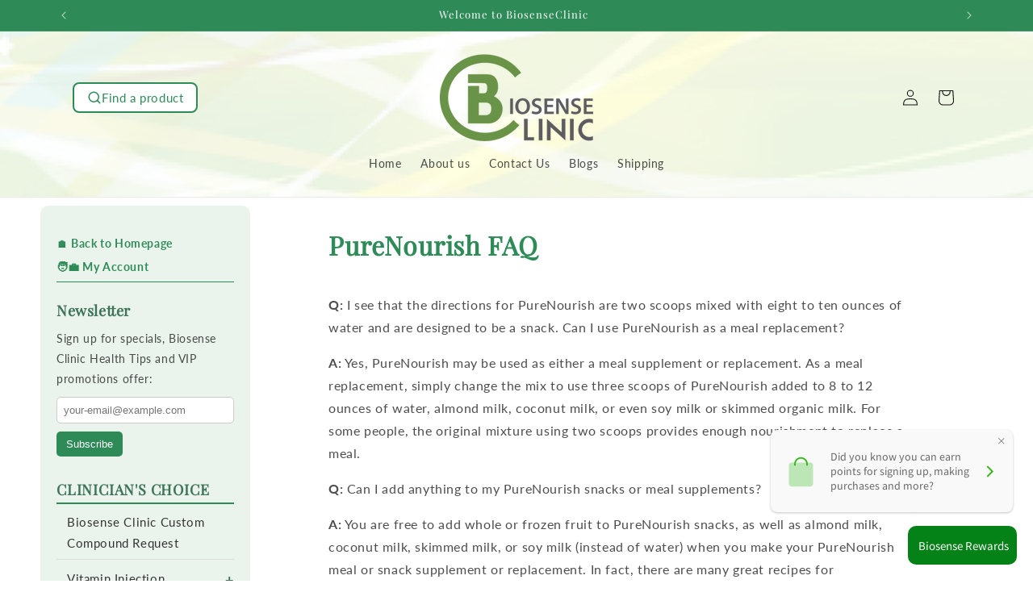

--- FILE ---
content_type: text/html; charset=utf-8
request_url: https://biosenseclinicpharmacy.com/pages/purenourish-faq
body_size: 35652
content:
<!doctype html>
<html class="js" lang="en">
  <head>
    <meta charset="utf-8">
    <meta http-equiv="X-UA-Compatible" content="IE=edge">
    <meta name="viewport" content="width=device-width,initial-scale=1">
    <meta name="theme-color" content="">
    <link rel="canonical" href="https://www.biosenseclinic.com/pages/purenourish-faq"><link rel="icon" type="image/png" href="//biosenseclinicpharmacy.com/cdn/shop/files/logo3a.png?crop=center&height=32&v=1752391287&width=32"><link rel="preconnect" href="https://fonts.shopifycdn.com" crossorigin><title>
      PureNourish FAQ
 &ndash; BiosenseClinic</title>

    
      <meta name="description" content="Q: I see that the directions for PureNourish are two scoops mixed with eight to ten ounces of water and are designed to be a snack. Can I use PureNourish as a meal replacement? A: Yes, PureNourish may be used as either a meal supplement or replacement. As a meal replacement, simply change the mix to use three scoops of">
    

    

<meta property="og:site_name" content="BiosenseClinic">
<meta property="og:url" content="https://www.biosenseclinic.com/pages/purenourish-faq">
<meta property="og:title" content="PureNourish FAQ">
<meta property="og:type" content="website">
<meta property="og:description" content="Q: I see that the directions for PureNourish are two scoops mixed with eight to ten ounces of water and are designed to be a snack. Can I use PureNourish as a meal replacement? A: Yes, PureNourish may be used as either a meal supplement or replacement. As a meal replacement, simply change the mix to use three scoops of"><meta property="og:image" content="http://biosenseclinicpharmacy.com/cdn/shop/files/logo-marginless.png?height=628&pad_color=ffffff&v=1613164325&width=1200">
  <meta property="og:image:secure_url" content="https://biosenseclinicpharmacy.com/cdn/shop/files/logo-marginless.png?height=628&pad_color=ffffff&v=1613164325&width=1200">
  <meta property="og:image:width" content="1200">
  <meta property="og:image:height" content="628"><meta name="twitter:site" content="@https://x.com/i/flow/single_sign_on"><meta name="twitter:card" content="summary_large_image">
<meta name="twitter:title" content="PureNourish FAQ">
<meta name="twitter:description" content="Q: I see that the directions for PureNourish are two scoops mixed with eight to ten ounces of water and are designed to be a snack. Can I use PureNourish as a meal replacement? A: Yes, PureNourish may be used as either a meal supplement or replacement. As a meal replacement, simply change the mix to use three scoops of">


    <script src="//biosenseclinicpharmacy.com/cdn/shop/t/17/assets/constants.js?v=132983761750457495441751486921" defer="defer"></script>
    <script src="//biosenseclinicpharmacy.com/cdn/shop/t/17/assets/pubsub.js?v=25310214064522200911751486921" defer="defer"></script>
    <script src="//biosenseclinicpharmacy.com/cdn/shop/t/17/assets/global.js?v=184345515105158409801751486921" defer="defer"></script>
    <script src="//biosenseclinicpharmacy.com/cdn/shop/t/17/assets/details-disclosure.js?v=13653116266235556501751486921" defer="defer"></script>
    <script src="//biosenseclinicpharmacy.com/cdn/shop/t/17/assets/details-modal.js?v=25581673532751508451751486921" defer="defer"></script>
    <script src="//biosenseclinicpharmacy.com/cdn/shop/t/17/assets/search-form.js?v=133129549252120666541751486921" defer="defer"></script><script src="//biosenseclinicpharmacy.com/cdn/shop/t/17/assets/animations.js?v=88693664871331136111751486921" defer="defer"></script><script>window.performance && window.performance.mark && window.performance.mark('shopify.content_for_header.start');</script><meta id="shopify-digital-wallet" name="shopify-digital-wallet" content="/13325449/digital_wallets/dialog">
<script async="async" src="/checkouts/internal/preloads.js?locale=en-US"></script>
<script id="shopify-features" type="application/json">{"accessToken":"9b6db997ca9f83fb80232dc61a7b8a61","betas":["rich-media-storefront-analytics"],"domain":"biosenseclinicpharmacy.com","predictiveSearch":true,"shopId":13325449,"locale":"en"}</script>
<script>var Shopify = Shopify || {};
Shopify.shop = "biosenseclinic.myshopify.com";
Shopify.locale = "en";
Shopify.currency = {"active":"USD","rate":"1.0"};
Shopify.country = "US";
Shopify.theme = {"name":"Dawn Ready Jul03, 2025","id":179981910299,"schema_name":"Dawn","schema_version":"15.3.0","theme_store_id":887,"role":"main"};
Shopify.theme.handle = "null";
Shopify.theme.style = {"id":null,"handle":null};
Shopify.cdnHost = "biosenseclinicpharmacy.com/cdn";
Shopify.routes = Shopify.routes || {};
Shopify.routes.root = "/";</script>
<script type="module">!function(o){(o.Shopify=o.Shopify||{}).modules=!0}(window);</script>
<script>!function(o){function n(){var o=[];function n(){o.push(Array.prototype.slice.apply(arguments))}return n.q=o,n}var t=o.Shopify=o.Shopify||{};t.loadFeatures=n(),t.autoloadFeatures=n()}(window);</script>
<script id="shop-js-analytics" type="application/json">{"pageType":"page"}</script>
<script defer="defer" async type="module" src="//biosenseclinicpharmacy.com/cdn/shopifycloud/shop-js/modules/v2/client.init-shop-cart-sync_BT-GjEfc.en.esm.js"></script>
<script defer="defer" async type="module" src="//biosenseclinicpharmacy.com/cdn/shopifycloud/shop-js/modules/v2/chunk.common_D58fp_Oc.esm.js"></script>
<script defer="defer" async type="module" src="//biosenseclinicpharmacy.com/cdn/shopifycloud/shop-js/modules/v2/chunk.modal_xMitdFEc.esm.js"></script>
<script type="module">
  await import("//biosenseclinicpharmacy.com/cdn/shopifycloud/shop-js/modules/v2/client.init-shop-cart-sync_BT-GjEfc.en.esm.js");
await import("//biosenseclinicpharmacy.com/cdn/shopifycloud/shop-js/modules/v2/chunk.common_D58fp_Oc.esm.js");
await import("//biosenseclinicpharmacy.com/cdn/shopifycloud/shop-js/modules/v2/chunk.modal_xMitdFEc.esm.js");

  window.Shopify.SignInWithShop?.initShopCartSync?.({"fedCMEnabled":true,"windoidEnabled":true});

</script>
<script>(function() {
  var isLoaded = false;
  function asyncLoad() {
    if (isLoaded) return;
    isLoaded = true;
    var urls = ["https:\/\/fbt.kaktusapp.com\/storage\/js\/kaktus_fbt-biosenseclinic.myshopify.com.js?ver=39\u0026shop=biosenseclinic.myshopify.com"];
    for (var i = 0; i < urls.length; i++) {
      var s = document.createElement('script');
      s.type = 'text/javascript';
      s.async = true;
      s.src = urls[i];
      var x = document.getElementsByTagName('script')[0];
      x.parentNode.insertBefore(s, x);
    }
  };
  if(window.attachEvent) {
    window.attachEvent('onload', asyncLoad);
  } else {
    window.addEventListener('load', asyncLoad, false);
  }
})();</script>
<script id="__st">var __st={"a":13325449,"offset":-28800,"reqid":"2a9c4fad-365f-4dab-88b6-4ad766e2b370-1769045068","pageurl":"biosenseclinicpharmacy.com\/pages\/purenourish-faq","s":"pages-202868739","u":"e8d29ffb4418","p":"page","rtyp":"page","rid":202868739};</script>
<script>window.ShopifyPaypalV4VisibilityTracking = true;</script>
<script id="captcha-bootstrap">!function(){'use strict';const t='contact',e='account',n='new_comment',o=[[t,t],['blogs',n],['comments',n],[t,'customer']],c=[[e,'customer_login'],[e,'guest_login'],[e,'recover_customer_password'],[e,'create_customer']],r=t=>t.map((([t,e])=>`form[action*='/${t}']:not([data-nocaptcha='true']) input[name='form_type'][value='${e}']`)).join(','),a=t=>()=>t?[...document.querySelectorAll(t)].map((t=>t.form)):[];function s(){const t=[...o],e=r(t);return a(e)}const i='password',u='form_key',d=['recaptcha-v3-token','g-recaptcha-response','h-captcha-response',i],f=()=>{try{return window.sessionStorage}catch{return}},m='__shopify_v',_=t=>t.elements[u];function p(t,e,n=!1){try{const o=window.sessionStorage,c=JSON.parse(o.getItem(e)),{data:r}=function(t){const{data:e,action:n}=t;return t[m]||n?{data:e,action:n}:{data:t,action:n}}(c);for(const[e,n]of Object.entries(r))t.elements[e]&&(t.elements[e].value=n);n&&o.removeItem(e)}catch(o){console.error('form repopulation failed',{error:o})}}const l='form_type',E='cptcha';function T(t){t.dataset[E]=!0}const w=window,h=w.document,L='Shopify',v='ce_forms',y='captcha';let A=!1;((t,e)=>{const n=(g='f06e6c50-85a8-45c8-87d0-21a2b65856fe',I='https://cdn.shopify.com/shopifycloud/storefront-forms-hcaptcha/ce_storefront_forms_captcha_hcaptcha.v1.5.2.iife.js',D={infoText:'Protected by hCaptcha',privacyText:'Privacy',termsText:'Terms'},(t,e,n)=>{const o=w[L][v],c=o.bindForm;if(c)return c(t,g,e,D).then(n);var r;o.q.push([[t,g,e,D],n]),r=I,A||(h.body.append(Object.assign(h.createElement('script'),{id:'captcha-provider',async:!0,src:r})),A=!0)});var g,I,D;w[L]=w[L]||{},w[L][v]=w[L][v]||{},w[L][v].q=[],w[L][y]=w[L][y]||{},w[L][y].protect=function(t,e){n(t,void 0,e),T(t)},Object.freeze(w[L][y]),function(t,e,n,w,h,L){const[v,y,A,g]=function(t,e,n){const i=e?o:[],u=t?c:[],d=[...i,...u],f=r(d),m=r(i),_=r(d.filter((([t,e])=>n.includes(e))));return[a(f),a(m),a(_),s()]}(w,h,L),I=t=>{const e=t.target;return e instanceof HTMLFormElement?e:e&&e.form},D=t=>v().includes(t);t.addEventListener('submit',(t=>{const e=I(t);if(!e)return;const n=D(e)&&!e.dataset.hcaptchaBound&&!e.dataset.recaptchaBound,o=_(e),c=g().includes(e)&&(!o||!o.value);(n||c)&&t.preventDefault(),c&&!n&&(function(t){try{if(!f())return;!function(t){const e=f();if(!e)return;const n=_(t);if(!n)return;const o=n.value;o&&e.removeItem(o)}(t);const e=Array.from(Array(32),(()=>Math.random().toString(36)[2])).join('');!function(t,e){_(t)||t.append(Object.assign(document.createElement('input'),{type:'hidden',name:u})),t.elements[u].value=e}(t,e),function(t,e){const n=f();if(!n)return;const o=[...t.querySelectorAll(`input[type='${i}']`)].map((({name:t})=>t)),c=[...d,...o],r={};for(const[a,s]of new FormData(t).entries())c.includes(a)||(r[a]=s);n.setItem(e,JSON.stringify({[m]:1,action:t.action,data:r}))}(t,e)}catch(e){console.error('failed to persist form',e)}}(e),e.submit())}));const S=(t,e)=>{t&&!t.dataset[E]&&(n(t,e.some((e=>e===t))),T(t))};for(const o of['focusin','change'])t.addEventListener(o,(t=>{const e=I(t);D(e)&&S(e,y())}));const B=e.get('form_key'),M=e.get(l),P=B&&M;t.addEventListener('DOMContentLoaded',(()=>{const t=y();if(P)for(const e of t)e.elements[l].value===M&&p(e,B);[...new Set([...A(),...v().filter((t=>'true'===t.dataset.shopifyCaptcha))])].forEach((e=>S(e,t)))}))}(h,new URLSearchParams(w.location.search),n,t,e,['guest_login'])})(!0,!0)}();</script>
<script integrity="sha256-4kQ18oKyAcykRKYeNunJcIwy7WH5gtpwJnB7kiuLZ1E=" data-source-attribution="shopify.loadfeatures" defer="defer" src="//biosenseclinicpharmacy.com/cdn/shopifycloud/storefront/assets/storefront/load_feature-a0a9edcb.js" crossorigin="anonymous"></script>
<script data-source-attribution="shopify.dynamic_checkout.dynamic.init">var Shopify=Shopify||{};Shopify.PaymentButton=Shopify.PaymentButton||{isStorefrontPortableWallets:!0,init:function(){window.Shopify.PaymentButton.init=function(){};var t=document.createElement("script");t.src="https://biosenseclinicpharmacy.com/cdn/shopifycloud/portable-wallets/latest/portable-wallets.en.js",t.type="module",document.head.appendChild(t)}};
</script>
<script data-source-attribution="shopify.dynamic_checkout.buyer_consent">
  function portableWalletsHideBuyerConsent(e){var t=document.getElementById("shopify-buyer-consent"),n=document.getElementById("shopify-subscription-policy-button");t&&n&&(t.classList.add("hidden"),t.setAttribute("aria-hidden","true"),n.removeEventListener("click",e))}function portableWalletsShowBuyerConsent(e){var t=document.getElementById("shopify-buyer-consent"),n=document.getElementById("shopify-subscription-policy-button");t&&n&&(t.classList.remove("hidden"),t.removeAttribute("aria-hidden"),n.addEventListener("click",e))}window.Shopify?.PaymentButton&&(window.Shopify.PaymentButton.hideBuyerConsent=portableWalletsHideBuyerConsent,window.Shopify.PaymentButton.showBuyerConsent=portableWalletsShowBuyerConsent);
</script>
<script data-source-attribution="shopify.dynamic_checkout.cart.bootstrap">document.addEventListener("DOMContentLoaded",(function(){function t(){return document.querySelector("shopify-accelerated-checkout-cart, shopify-accelerated-checkout")}if(t())Shopify.PaymentButton.init();else{new MutationObserver((function(e,n){t()&&(Shopify.PaymentButton.init(),n.disconnect())})).observe(document.body,{childList:!0,subtree:!0})}}));
</script>
<script id="sections-script" data-sections="header" defer="defer" src="//biosenseclinicpharmacy.com/cdn/shop/t/17/compiled_assets/scripts.js?v=1973"></script>
<script>window.performance && window.performance.mark && window.performance.mark('shopify.content_for_header.end');</script>


    <style data-shopify>
      @font-face {
  font-family: Lato;
  font-weight: 400;
  font-style: normal;
  font-display: swap;
  src: url("//biosenseclinicpharmacy.com/cdn/fonts/lato/lato_n4.c3b93d431f0091c8be23185e15c9d1fee1e971c5.woff2") format("woff2"),
       url("//biosenseclinicpharmacy.com/cdn/fonts/lato/lato_n4.d5c00c781efb195594fd2fd4ad04f7882949e327.woff") format("woff");
}

      @font-face {
  font-family: Lato;
  font-weight: 700;
  font-style: normal;
  font-display: swap;
  src: url("//biosenseclinicpharmacy.com/cdn/fonts/lato/lato_n7.900f219bc7337bc57a7a2151983f0a4a4d9d5dcf.woff2") format("woff2"),
       url("//biosenseclinicpharmacy.com/cdn/fonts/lato/lato_n7.a55c60751adcc35be7c4f8a0313f9698598612ee.woff") format("woff");
}

      @font-face {
  font-family: Lato;
  font-weight: 400;
  font-style: italic;
  font-display: swap;
  src: url("//biosenseclinicpharmacy.com/cdn/fonts/lato/lato_i4.09c847adc47c2fefc3368f2e241a3712168bc4b6.woff2") format("woff2"),
       url("//biosenseclinicpharmacy.com/cdn/fonts/lato/lato_i4.3c7d9eb6c1b0a2bf62d892c3ee4582b016d0f30c.woff") format("woff");
}

      @font-face {
  font-family: Lato;
  font-weight: 700;
  font-style: italic;
  font-display: swap;
  src: url("//biosenseclinicpharmacy.com/cdn/fonts/lato/lato_i7.16ba75868b37083a879b8dd9f2be44e067dfbf92.woff2") format("woff2"),
       url("//biosenseclinicpharmacy.com/cdn/fonts/lato/lato_i7.4c07c2b3b7e64ab516aa2f2081d2bb0366b9dce8.woff") format("woff");
}

      @font-face {
  font-family: "Playfair Display";
  font-weight: 400;
  font-style: normal;
  font-display: swap;
  src: url("//biosenseclinicpharmacy.com/cdn/fonts/playfair_display/playfairdisplay_n4.9980f3e16959dc89137cc1369bfc3ae98af1deb9.woff2") format("woff2"),
       url("//biosenseclinicpharmacy.com/cdn/fonts/playfair_display/playfairdisplay_n4.c562b7c8e5637886a811d2a017f9e023166064ee.woff") format("woff");
}


      
        :root,
        .color-scheme-1 {
          --color-background: 255,255,255;
        
          --gradient-background: #ffffff;
        

        

        --color-foreground: 18,18,18;
        --color-background-contrast: 191,191,191;
        --color-shadow: 18,18,18;
        --color-button: 46,139,87;
        --color-button-text: 255,255,255;
        --color-secondary-button: 255,255,255;
        --color-secondary-button-text: 18,18,18;
        --color-link: 18,18,18;
        --color-badge-foreground: 18,18,18;
        --color-badge-background: 255,255,255;
        --color-badge-border: 18,18,18;
        --payment-terms-background-color: rgb(255 255 255);
      }
      
        
        .color-scheme-2 {
          --color-background: 46,139,87;
        
          --gradient-background: #2e8b57;
        

        

        --color-foreground: 255,255,255;
        --color-background-contrast: 14,43,27;
        --color-shadow: 18,18,18;
        --color-button: 18,18,18;
        --color-button-text: 243,243,243;
        --color-secondary-button: 46,139,87;
        --color-secondary-button-text: 18,18,18;
        --color-link: 18,18,18;
        --color-badge-foreground: 255,255,255;
        --color-badge-background: 46,139,87;
        --color-badge-border: 255,255,255;
        --payment-terms-background-color: rgb(46 139 87);
      }
      
        
        .color-scheme-3 {
          --color-background: 36,40,51;
        
          --gradient-background: linear-gradient(144deg, rgba(235, 253, 226, 1) 12%, rgba(247, 255, 207, 1) 25.899%, rgba(136, 250, 137, 1) 43.165%, rgba(247, 255, 207, 1) 63.309%, rgba(16, 193, 18, 1) 87%);
        

        

        --color-foreground: 8,8,8;
        --color-background-contrast: 47,52,66;
        --color-shadow: 18,18,18;
        --color-button: 255,255,255;
        --color-button-text: 0,0,0;
        --color-secondary-button: 36,40,51;
        --color-secondary-button-text: 255,255,255;
        --color-link: 255,255,255;
        --color-badge-foreground: 8,8,8;
        --color-badge-background: 36,40,51;
        --color-badge-border: 8,8,8;
        --payment-terms-background-color: rgb(36 40 51);
      }
      
        
        .color-scheme-4 {
          --color-background: 255,253,231;
        
          --gradient-background: linear-gradient(275deg, rgba(255, 255, 255, 1) 1%, rgba(255, 255, 255, 1) 5%, rgba(237, 237, 237, 1) 28.777%, rgba(237, 237, 237, 1) 29%, rgba(237, 237, 237, 1) 40%, rgba(255, 254, 254, 1) 56%, rgba(231, 231, 231, 1) 82%, rgba(255, 255, 255, 1) 91%);
        

        

        --color-foreground: 46,139,87;
        --color-background-contrast: 255,242,103;
        --color-shadow: 30,29,29;
        --color-button: 46,139,87;
        --color-button-text: 255,255,255;
        --color-secondary-button: 255,253,231;
        --color-secondary-button-text: 255,255,255;
        --color-link: 255,255,255;
        --color-badge-foreground: 46,139,87;
        --color-badge-background: 255,253,231;
        --color-badge-border: 46,139,87;
        --payment-terms-background-color: rgb(255 253 231);
      }
      
        
        .color-scheme-5 {
          --color-background: 253,253,253;
        
          --gradient-background: #fdfdfd;
        

        

        --color-foreground: 46,139,87;
        --color-background-contrast: 189,189,189;
        --color-shadow: 18,18,18;
        --color-button: 46,139,87;
        --color-button-text: 46,139,87;
        --color-secondary-button: 253,253,253;
        --color-secondary-button-text: 46,139,87;
        --color-link: 46,139,87;
        --color-badge-foreground: 46,139,87;
        --color-badge-background: 253,253,253;
        --color-badge-border: 46,139,87;
        --payment-terms-background-color: rgb(253 253 253);
      }
      
        
        .color-scheme-3ed1fa62-70df-42d5-91fa-653ba21157b3 {
          --color-background: 255,255,255;
        
          --gradient-background: linear-gradient(275deg, rgba(255, 255, 255, 1) 5%, rgba(255, 255, 255, 1) 5%, rgba(237, 237, 237, 1) 29%, rgba(237, 237, 237, 1) 40%, rgba(255, 254, 254, 1) 56%, rgba(231, 231, 231, 1) 82%, rgba(255, 255, 255, 1) 91%);
        

        

        --color-foreground: 255,255,255;
        --color-background-contrast: 191,191,191;
        --color-shadow: 18,18,18;
        --color-button: 46,139,87;
        --color-button-text: 255,255,255;
        --color-secondary-button: 255,255,255;
        --color-secondary-button-text: 255,255,255;
        --color-link: 255,255,255;
        --color-badge-foreground: 255,255,255;
        --color-badge-background: 255,255,255;
        --color-badge-border: 255,255,255;
        --payment-terms-background-color: rgb(255 255 255);
      }
      
        
        .color-scheme-5d181649-d652-402a-bc0c-d5dce8d0b87c {
          --color-background: 255,255,255;
        
          --gradient-background: linear-gradient(275deg, rgba(255, 255, 255, 1) 4%, rgba(255, 255, 255, 1) 5%, rgba(237, 237, 237, 1) 29%, rgba(237, 237, 237, 1) 29%, rgba(237, 237, 237, 1) 41%, rgba(231, 231, 231, 1) 56%, rgba(231, 231, 231, 1) 82%, rgba(255, 255, 255, 1) 91%);
        

        

        --color-foreground: 18,18,18;
        --color-background-contrast: 191,191,191;
        --color-shadow: 18,18,18;
        --color-button: 46,139,87;
        --color-button-text: 255,255,255;
        --color-secondary-button: 255,255,255;
        --color-secondary-button-text: 18,18,18;
        --color-link: 18,18,18;
        --color-badge-foreground: 18,18,18;
        --color-badge-background: 255,255,255;
        --color-badge-border: 18,18,18;
        --payment-terms-background-color: rgb(255 255 255);
      }
      
        
        .color-scheme-8e35dfd8-53e1-412c-83a1-5ec0951fd591 {
          --color-background: 46,139,87;
        
          --gradient-background: #2e8b57;
        

        

        --color-foreground: 255,255,255;
        --color-background-contrast: 14,43,27;
        --color-shadow: 18,18,18;
        --color-button: 255,255,255;
        --color-button-text: 255,255,255;
        --color-secondary-button: 46,139,87;
        --color-secondary-button-text: 18,18,18;
        --color-link: 18,18,18;
        --color-badge-foreground: 255,255,255;
        --color-badge-background: 46,139,87;
        --color-badge-border: 255,255,255;
        --payment-terms-background-color: rgb(46 139 87);
      }
      
        
        .color-scheme-06290e04-19a9-4bc2-8113-b14fa2247af4 {
          --color-background: 255,255,255;
        
          --gradient-background: #ffffff;
        

        

        --color-foreground: 15,100,47;
        --color-background-contrast: 191,191,191;
        --color-shadow: 110,109,109;
        --color-button: 46,139,87;
        --color-button-text: 255,255,255;
        --color-secondary-button: 255,255,255;
        --color-secondary-button-text: 46,139,87;
        --color-link: 46,139,87;
        --color-badge-foreground: 15,100,47;
        --color-badge-background: 255,255,255;
        --color-badge-border: 15,100,47;
        --payment-terms-background-color: rgb(255 255 255);
      }
      
        
        .color-scheme-9af01899-0f07-40dd-b354-86894cb0d347 {
          --color-background: 0,184,148;
        
          --gradient-background: #00b894;
        

        

        --color-foreground: 255,255,255;
        --color-background-contrast: 0,57,45;
        --color-shadow: 18,18,18;
        --color-button: 46,139,87;
        --color-button-text: 255,255,255;
        --color-secondary-button: 0,184,148;
        --color-secondary-button-text: 18,18,18;
        --color-link: 18,18,18;
        --color-badge-foreground: 255,255,255;
        --color-badge-background: 0,184,148;
        --color-badge-border: 255,255,255;
        --payment-terms-background-color: rgb(0 184 148);
      }
      
        
        .color-scheme-abee205d-6c47-4e0f-a430-94f0c7d8b350 {
          --color-background: 226,226,226;
        
          --gradient-background: #e2e2e2;
        

        

        --color-foreground: 102,102,102;
        --color-background-contrast: 162,162,162;
        --color-shadow: 18,18,18;
        --color-button: 46,139,87;
        --color-button-text: 255,255,255;
        --color-secondary-button: 226,226,226;
        --color-secondary-button-text: 18,18,18;
        --color-link: 18,18,18;
        --color-badge-foreground: 102,102,102;
        --color-badge-background: 226,226,226;
        --color-badge-border: 102,102,102;
        --payment-terms-background-color: rgb(226 226 226);
      }
      
        
        .color-scheme-b2dc6c42-4eee-40d2-ae7f-4adebc5629a4 {
          --color-background: 255,255,255;
        
          --gradient-background: #ffffff;
        

        

        --color-foreground: 18,18,18;
        --color-background-contrast: 191,191,191;
        --color-shadow: 18,18,18;
        --color-button: 46,139,87;
        --color-button-text: 255,255,255;
        --color-secondary-button: 255,255,255;
        --color-secondary-button-text: 18,18,18;
        --color-link: 18,18,18;
        --color-badge-foreground: 18,18,18;
        --color-badge-background: 255,255,255;
        --color-badge-border: 18,18,18;
        --payment-terms-background-color: rgb(255 255 255);
      }
      

      body, .color-scheme-1, .color-scheme-2, .color-scheme-3, .color-scheme-4, .color-scheme-5, .color-scheme-3ed1fa62-70df-42d5-91fa-653ba21157b3, .color-scheme-5d181649-d652-402a-bc0c-d5dce8d0b87c, .color-scheme-8e35dfd8-53e1-412c-83a1-5ec0951fd591, .color-scheme-06290e04-19a9-4bc2-8113-b14fa2247af4, .color-scheme-9af01899-0f07-40dd-b354-86894cb0d347, .color-scheme-abee205d-6c47-4e0f-a430-94f0c7d8b350, .color-scheme-b2dc6c42-4eee-40d2-ae7f-4adebc5629a4 {
        color: rgba(var(--color-foreground), 0.75);
        background-color: rgb(var(--color-background));
      }

      :root {
        --font-body-family: Lato, sans-serif;
        --font-body-style: normal;
        --font-body-weight: 400;
        --font-body-weight-bold: 700;

        --font-heading-family: "Playfair Display", serif;
        --font-heading-style: normal;
        --font-heading-weight: 400;

        --font-body-scale: 1.0;
        --font-heading-scale: 1.0;

        --media-padding: px;
        --media-border-opacity: 0.45;
        --media-border-width: 2px;
        --media-radius: 8px;
        --media-shadow-opacity: 0.0;
        --media-shadow-horizontal-offset: 0px;
        --media-shadow-vertical-offset: 0px;
        --media-shadow-blur-radius: 0px;
        --media-shadow-visible: 0;

        --page-width: 120rem;
        --page-width-margin: 0rem;

        --product-card-image-padding: 0.4rem;
        --product-card-corner-radius: 1.0rem;
        --product-card-text-alignment: center;
        --product-card-border-width: 0.1rem;
        --product-card-border-opacity: 0.0;
        --product-card-shadow-opacity: 0.25;
        --product-card-shadow-visible: 1;
        --product-card-shadow-horizontal-offset: 0.0rem;
        --product-card-shadow-vertical-offset: 0.4rem;
        --product-card-shadow-blur-radius: 0.5rem;

        --collection-card-image-padding: 0.0rem;
        --collection-card-corner-radius: 0.0rem;
        --collection-card-text-alignment: left;
        --collection-card-border-width: 0.0rem;
        --collection-card-border-opacity: 0.1;
        --collection-card-shadow-opacity: 0.0;
        --collection-card-shadow-visible: 0;
        --collection-card-shadow-horizontal-offset: 0.0rem;
        --collection-card-shadow-vertical-offset: 0.4rem;
        --collection-card-shadow-blur-radius: 0.5rem;

        --blog-card-image-padding: 0.0rem;
        --blog-card-corner-radius: 0.0rem;
        --blog-card-text-alignment: left;
        --blog-card-border-width: 0.0rem;
        --blog-card-border-opacity: 0.1;
        --blog-card-shadow-opacity: 0.0;
        --blog-card-shadow-visible: 0;
        --blog-card-shadow-horizontal-offset: 0.0rem;
        --blog-card-shadow-vertical-offset: 0.4rem;
        --blog-card-shadow-blur-radius: 0.5rem;

        --badge-corner-radius: 4.0rem;

        --popup-border-width: 1px;
        --popup-border-opacity: 0.1;
        --popup-corner-radius: 0px;
        --popup-shadow-opacity: 0.05;
        --popup-shadow-horizontal-offset: 0px;
        --popup-shadow-vertical-offset: 4px;
        --popup-shadow-blur-radius: 5px;

        --drawer-border-width: 1px;
        --drawer-border-opacity: 0.1;
        --drawer-shadow-opacity: 0.0;
        --drawer-shadow-horizontal-offset: 0px;
        --drawer-shadow-vertical-offset: 4px;
        --drawer-shadow-blur-radius: 5px;

        --spacing-sections-desktop: 0px;
        --spacing-sections-mobile: 0px;

        --grid-desktop-vertical-spacing: 8px;
        --grid-desktop-horizontal-spacing: 8px;
        --grid-mobile-vertical-spacing: 4px;
        --grid-mobile-horizontal-spacing: 4px;

        --text-boxes-border-opacity: 0.1;
        --text-boxes-border-width: 5px;
        --text-boxes-radius: 10px;
        --text-boxes-shadow-opacity: 0.4;
        --text-boxes-shadow-visible: 1;
        --text-boxes-shadow-horizontal-offset: 0px;
        --text-boxes-shadow-vertical-offset: 4px;
        --text-boxes-shadow-blur-radius: 5px;

        --buttons-radius: 20px;
        --buttons-radius-outset: 21px;
        --buttons-border-width: 1px;
        --buttons-border-opacity: 1.0;
        --buttons-shadow-opacity: 0.0;
        --buttons-shadow-visible: 0;
        --buttons-shadow-horizontal-offset: 0px;
        --buttons-shadow-vertical-offset: 4px;
        --buttons-shadow-blur-radius: 5px;
        --buttons-border-offset: 0.3px;

        --inputs-radius: 20px;
        --inputs-border-width: 1px;
        --inputs-border-opacity: 0.55;
        --inputs-shadow-opacity: 0.0;
        --inputs-shadow-horizontal-offset: 0px;
        --inputs-margin-offset: 0px;
        --inputs-shadow-vertical-offset: 4px;
        --inputs-shadow-blur-radius: 5px;
        --inputs-radius-outset: 21px;

        --variant-pills-radius: 40px;
        --variant-pills-border-width: 1px;
        --variant-pills-border-opacity: 0.55;
        --variant-pills-shadow-opacity: 0.0;
        --variant-pills-shadow-horizontal-offset: 0px;
        --variant-pills-shadow-vertical-offset: 4px;
        --variant-pills-shadow-blur-radius: 5px;
      }

      *,
      *::before,
      *::after {
        box-sizing: inherit;
      }

      html {
        box-sizing: border-box;
        font-size: calc(var(--font-body-scale) * 62.5%);
        height: 100%;
      }

      body {
        display: grid;
        grid-template-rows: auto auto 1fr auto;
        grid-template-columns: 100%;
        min-height: 100%;
        margin: 0;
        font-size: 1.5rem;
        letter-spacing: 0.06rem;
        line-height: calc(1 + 0.8 / var(--font-body-scale));
        font-family: var(--font-body-family);
        font-style: var(--font-body-style);
        font-weight: var(--font-body-weight);
      }

      @media screen and (min-width: 750px) {
        body {
          font-size: 1.6rem;
        }
      }
    </style>

    <link href="//biosenseclinicpharmacy.com/cdn/shop/t/17/assets/base.css?v=107227260891186546231753311327" rel="stylesheet" type="text/css" media="all" />
    <link rel="stylesheet" href="//biosenseclinicpharmacy.com/cdn/shop/t/17/assets/component-cart-items.css?v=123238115697927560811751486921" media="print" onload="this.media='all'">
      <link rel="preload" as="font" href="//biosenseclinicpharmacy.com/cdn/fonts/lato/lato_n4.c3b93d431f0091c8be23185e15c9d1fee1e971c5.woff2" type="font/woff2" crossorigin>
      

      <link rel="preload" as="font" href="//biosenseclinicpharmacy.com/cdn/fonts/playfair_display/playfairdisplay_n4.9980f3e16959dc89137cc1369bfc3ae98af1deb9.woff2" type="font/woff2" crossorigin>
      
<link href="//biosenseclinicpharmacy.com/cdn/shop/t/17/assets/component-localization-form.css?v=170315343355214948141751486921" rel="stylesheet" type="text/css" media="all" />
      <script src="//biosenseclinicpharmacy.com/cdn/shop/t/17/assets/localization-form.js?v=144176611646395275351751486921" defer="defer"></script><link
        rel="stylesheet"
        href="//biosenseclinicpharmacy.com/cdn/shop/t/17/assets/component-predictive-search.css?v=118923337488134913561751486921"
        media="print"
        onload="this.media='all'"
      ><script>
      if (Shopify.designMode) {
        document.documentElement.classList.add('shopify-design-mode');
      }
    </script>
  <!-- BEGIN app block: shopify://apps/geo-pro-geolocation/blocks/geopro/16fc5313-7aee-4e90-ac95-f50fc7c8b657 --><!-- This snippet is used to load Geo:Pro data on the storefront -->
<meta class='geo-ip' content='[base64]'>
<!-- This snippet initializes the plugin -->
<script async>
  try {
    const loadGeoPro=()=>{let e=e=>{if(!e||e.isCrawler||"success"!==e.message){window.geopro_cancel="1";return}let o=e.isAdmin?"el-geoip-location-admin":"el-geoip-location",s=Date.now()+864e5;localStorage.setItem(o,JSON.stringify({value:e.data,expires:s})),e.isAdmin&&localStorage.setItem("el-geoip-admin",JSON.stringify({value:"1",expires:s}))},o=new XMLHttpRequest;o.open("GET","https://geo.geoproapp.com?x-api-key=91e359ab7-2b63-539e-1de2-c4bf731367a7",!0),o.responseType="json",o.onload=()=>e(200===o.status?o.response:null),o.send()},load=!["el-geoip-location-admin","el-geoip-location"].some(e=>{try{let o=JSON.parse(localStorage.getItem(e));return o&&o.expires>Date.now()}catch(s){return!1}});load&&loadGeoPro();
  } catch(e) {
    console.warn('Geo:Pro error', e);
    window.geopro_cancel = '1';
  }
</script>
<script src="https://cdn.shopify.com/extensions/019b746b-26da-7a64-a671-397924f34f11/easylocation-195/assets/easylocation-storefront.min.js" type="text/javascript" async></script>


<!-- END app block --><!-- BEGIN app block: shopify://apps/yotpo-product-reviews/blocks/settings/eb7dfd7d-db44-4334-bc49-c893b51b36cf -->


<script type="text/javascript">
  (function e(){var e=document.createElement("script");
  e.type="text/javascript",e.async=true,
  e.src="//staticw2.yotpo.com//widget.js?lang=en";
  var t=document.getElementsByTagName("script")[0];
  t.parentNode.insertBefore(e,t)})();
</script>



  
<!-- END app block --><!-- BEGIN app block: shopify://apps/loyalty-rewards-and-referrals/blocks/embed-sdk/6f172e67-4106-4ac0-89c5-b32a069b3101 -->

<style
  type='text/css'
  data-lion-app-styles='main'
  data-lion-app-styles-settings='{&quot;disableBundledCSS&quot;:false,&quot;disableBundledFonts&quot;:false,&quot;useClassIsolator&quot;:false}'
></style>

<!-- loyaltylion.snippet.version=8056bbc037+8007 -->

<script>
  
  !function(t,n){function o(n){var o=t.getElementsByTagName("script")[0],i=t.createElement("script");i.src=n,i.crossOrigin="",o.parentNode.insertBefore(i,o)}if(!n.isLoyaltyLion){window.loyaltylion=n,void 0===window.lion&&(window.lion=n),n.version=2,n.isLoyaltyLion=!0;var i=new Date,e=i.getFullYear().toString()+i.getMonth().toString()+i.getDate().toString();o("https://sdk.loyaltylion.net/static/2/loader.js?t="+e);var r=!1;n.init=function(t){if(r)throw new Error("Cannot call lion.init more than once");r=!0;var a=n._token=t.token;if(!a)throw new Error("Token must be supplied to lion.init");for(var l=[],s="_push configure bootstrap shutdown on removeListener authenticateCustomer".split(" "),c=0;c<s.length;c+=1)!function(t,n){t[n]=function(){l.push([n,Array.prototype.slice.call(arguments,0)])}}(n,s[c]);o("https://sdk.loyaltylion.net/sdk/start/"+a+".js?t="+e+i.getHours().toString()),n._initData=t,n._buffer=l}}}(document,window.loyaltylion||[]);

  
    
      loyaltylion.init(
        { token: "5ed4f89a69fc137c3deb08fa2c28091b" }
      );
    
  

  loyaltylion.configure({
    disableBundledCSS: false,
    disableBundledFonts: false,
    useClassIsolator: false,
  })

  
</script>



<!-- END app block --><link href="https://monorail-edge.shopifysvc.com" rel="dns-prefetch">
<script>(function(){if ("sendBeacon" in navigator && "performance" in window) {try {var session_token_from_headers = performance.getEntriesByType('navigation')[0].serverTiming.find(x => x.name == '_s').description;} catch {var session_token_from_headers = undefined;}var session_cookie_matches = document.cookie.match(/_shopify_s=([^;]*)/);var session_token_from_cookie = session_cookie_matches && session_cookie_matches.length === 2 ? session_cookie_matches[1] : "";var session_token = session_token_from_headers || session_token_from_cookie || "";function handle_abandonment_event(e) {var entries = performance.getEntries().filter(function(entry) {return /monorail-edge.shopifysvc.com/.test(entry.name);});if (!window.abandonment_tracked && entries.length === 0) {window.abandonment_tracked = true;var currentMs = Date.now();var navigation_start = performance.timing.navigationStart;var payload = {shop_id: 13325449,url: window.location.href,navigation_start,duration: currentMs - navigation_start,session_token,page_type: "page"};window.navigator.sendBeacon("https://monorail-edge.shopifysvc.com/v1/produce", JSON.stringify({schema_id: "online_store_buyer_site_abandonment/1.1",payload: payload,metadata: {event_created_at_ms: currentMs,event_sent_at_ms: currentMs}}));}}window.addEventListener('pagehide', handle_abandonment_event);}}());</script>
<script id="web-pixels-manager-setup">(function e(e,d,r,n,o){if(void 0===o&&(o={}),!Boolean(null===(a=null===(i=window.Shopify)||void 0===i?void 0:i.analytics)||void 0===a?void 0:a.replayQueue)){var i,a;window.Shopify=window.Shopify||{};var t=window.Shopify;t.analytics=t.analytics||{};var s=t.analytics;s.replayQueue=[],s.publish=function(e,d,r){return s.replayQueue.push([e,d,r]),!0};try{self.performance.mark("wpm:start")}catch(e){}var l=function(){var e={modern:/Edge?\/(1{2}[4-9]|1[2-9]\d|[2-9]\d{2}|\d{4,})\.\d+(\.\d+|)|Firefox\/(1{2}[4-9]|1[2-9]\d|[2-9]\d{2}|\d{4,})\.\d+(\.\d+|)|Chrom(ium|e)\/(9{2}|\d{3,})\.\d+(\.\d+|)|(Maci|X1{2}).+ Version\/(15\.\d+|(1[6-9]|[2-9]\d|\d{3,})\.\d+)([,.]\d+|)( \(\w+\)|)( Mobile\/\w+|) Safari\/|Chrome.+OPR\/(9{2}|\d{3,})\.\d+\.\d+|(CPU[ +]OS|iPhone[ +]OS|CPU[ +]iPhone|CPU IPhone OS|CPU iPad OS)[ +]+(15[._]\d+|(1[6-9]|[2-9]\d|\d{3,})[._]\d+)([._]\d+|)|Android:?[ /-](13[3-9]|1[4-9]\d|[2-9]\d{2}|\d{4,})(\.\d+|)(\.\d+|)|Android.+Firefox\/(13[5-9]|1[4-9]\d|[2-9]\d{2}|\d{4,})\.\d+(\.\d+|)|Android.+Chrom(ium|e)\/(13[3-9]|1[4-9]\d|[2-9]\d{2}|\d{4,})\.\d+(\.\d+|)|SamsungBrowser\/([2-9]\d|\d{3,})\.\d+/,legacy:/Edge?\/(1[6-9]|[2-9]\d|\d{3,})\.\d+(\.\d+|)|Firefox\/(5[4-9]|[6-9]\d|\d{3,})\.\d+(\.\d+|)|Chrom(ium|e)\/(5[1-9]|[6-9]\d|\d{3,})\.\d+(\.\d+|)([\d.]+$|.*Safari\/(?![\d.]+ Edge\/[\d.]+$))|(Maci|X1{2}).+ Version\/(10\.\d+|(1[1-9]|[2-9]\d|\d{3,})\.\d+)([,.]\d+|)( \(\w+\)|)( Mobile\/\w+|) Safari\/|Chrome.+OPR\/(3[89]|[4-9]\d|\d{3,})\.\d+\.\d+|(CPU[ +]OS|iPhone[ +]OS|CPU[ +]iPhone|CPU IPhone OS|CPU iPad OS)[ +]+(10[._]\d+|(1[1-9]|[2-9]\d|\d{3,})[._]\d+)([._]\d+|)|Android:?[ /-](13[3-9]|1[4-9]\d|[2-9]\d{2}|\d{4,})(\.\d+|)(\.\d+|)|Mobile Safari.+OPR\/([89]\d|\d{3,})\.\d+\.\d+|Android.+Firefox\/(13[5-9]|1[4-9]\d|[2-9]\d{2}|\d{4,})\.\d+(\.\d+|)|Android.+Chrom(ium|e)\/(13[3-9]|1[4-9]\d|[2-9]\d{2}|\d{4,})\.\d+(\.\d+|)|Android.+(UC? ?Browser|UCWEB|U3)[ /]?(15\.([5-9]|\d{2,})|(1[6-9]|[2-9]\d|\d{3,})\.\d+)\.\d+|SamsungBrowser\/(5\.\d+|([6-9]|\d{2,})\.\d+)|Android.+MQ{2}Browser\/(14(\.(9|\d{2,})|)|(1[5-9]|[2-9]\d|\d{3,})(\.\d+|))(\.\d+|)|K[Aa][Ii]OS\/(3\.\d+|([4-9]|\d{2,})\.\d+)(\.\d+|)/},d=e.modern,r=e.legacy,n=navigator.userAgent;return n.match(d)?"modern":n.match(r)?"legacy":"unknown"}(),u="modern"===l?"modern":"legacy",c=(null!=n?n:{modern:"",legacy:""})[u],f=function(e){return[e.baseUrl,"/wpm","/b",e.hashVersion,"modern"===e.buildTarget?"m":"l",".js"].join("")}({baseUrl:d,hashVersion:r,buildTarget:u}),m=function(e){var d=e.version,r=e.bundleTarget,n=e.surface,o=e.pageUrl,i=e.monorailEndpoint;return{emit:function(e){var a=e.status,t=e.errorMsg,s=(new Date).getTime(),l=JSON.stringify({metadata:{event_sent_at_ms:s},events:[{schema_id:"web_pixels_manager_load/3.1",payload:{version:d,bundle_target:r,page_url:o,status:a,surface:n,error_msg:t},metadata:{event_created_at_ms:s}}]});if(!i)return console&&console.warn&&console.warn("[Web Pixels Manager] No Monorail endpoint provided, skipping logging."),!1;try{return self.navigator.sendBeacon.bind(self.navigator)(i,l)}catch(e){}var u=new XMLHttpRequest;try{return u.open("POST",i,!0),u.setRequestHeader("Content-Type","text/plain"),u.send(l),!0}catch(e){return console&&console.warn&&console.warn("[Web Pixels Manager] Got an unhandled error while logging to Monorail."),!1}}}}({version:r,bundleTarget:l,surface:e.surface,pageUrl:self.location.href,monorailEndpoint:e.monorailEndpoint});try{o.browserTarget=l,function(e){var d=e.src,r=e.async,n=void 0===r||r,o=e.onload,i=e.onerror,a=e.sri,t=e.scriptDataAttributes,s=void 0===t?{}:t,l=document.createElement("script"),u=document.querySelector("head"),c=document.querySelector("body");if(l.async=n,l.src=d,a&&(l.integrity=a,l.crossOrigin="anonymous"),s)for(var f in s)if(Object.prototype.hasOwnProperty.call(s,f))try{l.dataset[f]=s[f]}catch(e){}if(o&&l.addEventListener("load",o),i&&l.addEventListener("error",i),u)u.appendChild(l);else{if(!c)throw new Error("Did not find a head or body element to append the script");c.appendChild(l)}}({src:f,async:!0,onload:function(){if(!function(){var e,d;return Boolean(null===(d=null===(e=window.Shopify)||void 0===e?void 0:e.analytics)||void 0===d?void 0:d.initialized)}()){var d=window.webPixelsManager.init(e)||void 0;if(d){var r=window.Shopify.analytics;r.replayQueue.forEach((function(e){var r=e[0],n=e[1],o=e[2];d.publishCustomEvent(r,n,o)})),r.replayQueue=[],r.publish=d.publishCustomEvent,r.visitor=d.visitor,r.initialized=!0}}},onerror:function(){return m.emit({status:"failed",errorMsg:"".concat(f," has failed to load")})},sri:function(e){var d=/^sha384-[A-Za-z0-9+/=]+$/;return"string"==typeof e&&d.test(e)}(c)?c:"",scriptDataAttributes:o}),m.emit({status:"loading"})}catch(e){m.emit({status:"failed",errorMsg:(null==e?void 0:e.message)||"Unknown error"})}}})({shopId: 13325449,storefrontBaseUrl: "https://www.biosenseclinic.com",extensionsBaseUrl: "https://extensions.shopifycdn.com/cdn/shopifycloud/web-pixels-manager",monorailEndpoint: "https://monorail-edge.shopifysvc.com/unstable/produce_batch",surface: "storefront-renderer",enabledBetaFlags: ["2dca8a86"],webPixelsConfigList: [{"id":"795935003","configuration":"{\"config\":\"{\\\"pixel_id\\\":\\\"G-5LNJFFLESK\\\",\\\"gtag_events\\\":[{\\\"type\\\":\\\"purchase\\\",\\\"action_label\\\":\\\"G-5LNJFFLESK\\\"},{\\\"type\\\":\\\"page_view\\\",\\\"action_label\\\":\\\"G-5LNJFFLESK\\\"},{\\\"type\\\":\\\"view_item\\\",\\\"action_label\\\":\\\"G-5LNJFFLESK\\\"},{\\\"type\\\":\\\"search\\\",\\\"action_label\\\":\\\"G-5LNJFFLESK\\\"},{\\\"type\\\":\\\"add_to_cart\\\",\\\"action_label\\\":\\\"G-5LNJFFLESK\\\"},{\\\"type\\\":\\\"begin_checkout\\\",\\\"action_label\\\":\\\"G-5LNJFFLESK\\\"},{\\\"type\\\":\\\"add_payment_info\\\",\\\"action_label\\\":\\\"G-5LNJFFLESK\\\"}],\\\"enable_monitoring_mode\\\":false}\"}","eventPayloadVersion":"v1","runtimeContext":"OPEN","scriptVersion":"b2a88bafab3e21179ed38636efcd8a93","type":"APP","apiClientId":1780363,"privacyPurposes":[],"dataSharingAdjustments":{"protectedCustomerApprovalScopes":["read_customer_address","read_customer_email","read_customer_name","read_customer_personal_data","read_customer_phone"]}},{"id":"shopify-app-pixel","configuration":"{}","eventPayloadVersion":"v1","runtimeContext":"STRICT","scriptVersion":"0450","apiClientId":"shopify-pixel","type":"APP","privacyPurposes":["ANALYTICS","MARKETING"]},{"id":"shopify-custom-pixel","eventPayloadVersion":"v1","runtimeContext":"LAX","scriptVersion":"0450","apiClientId":"shopify-pixel","type":"CUSTOM","privacyPurposes":["ANALYTICS","MARKETING"]}],isMerchantRequest: false,initData: {"shop":{"name":"BiosenseClinic","paymentSettings":{"currencyCode":"USD"},"myshopifyDomain":"biosenseclinic.myshopify.com","countryCode":"CA","storefrontUrl":"https:\/\/www.biosenseclinic.com"},"customer":null,"cart":null,"checkout":null,"productVariants":[],"purchasingCompany":null},},"https://biosenseclinicpharmacy.com/cdn","fcfee988w5aeb613cpc8e4bc33m6693e112",{"modern":"","legacy":""},{"shopId":"13325449","storefrontBaseUrl":"https:\/\/www.biosenseclinic.com","extensionBaseUrl":"https:\/\/extensions.shopifycdn.com\/cdn\/shopifycloud\/web-pixels-manager","surface":"storefront-renderer","enabledBetaFlags":"[\"2dca8a86\"]","isMerchantRequest":"false","hashVersion":"fcfee988w5aeb613cpc8e4bc33m6693e112","publish":"custom","events":"[[\"page_viewed\",{}]]"});</script><script>
  window.ShopifyAnalytics = window.ShopifyAnalytics || {};
  window.ShopifyAnalytics.meta = window.ShopifyAnalytics.meta || {};
  window.ShopifyAnalytics.meta.currency = 'USD';
  var meta = {"page":{"pageType":"page","resourceType":"page","resourceId":202868739,"requestId":"2a9c4fad-365f-4dab-88b6-4ad766e2b370-1769045068"}};
  for (var attr in meta) {
    window.ShopifyAnalytics.meta[attr] = meta[attr];
  }
</script>
<script class="analytics">
  (function () {
    var customDocumentWrite = function(content) {
      var jquery = null;

      if (window.jQuery) {
        jquery = window.jQuery;
      } else if (window.Checkout && window.Checkout.$) {
        jquery = window.Checkout.$;
      }

      if (jquery) {
        jquery('body').append(content);
      }
    };

    var hasLoggedConversion = function(token) {
      if (token) {
        return document.cookie.indexOf('loggedConversion=' + token) !== -1;
      }
      return false;
    }

    var setCookieIfConversion = function(token) {
      if (token) {
        var twoMonthsFromNow = new Date(Date.now());
        twoMonthsFromNow.setMonth(twoMonthsFromNow.getMonth() + 2);

        document.cookie = 'loggedConversion=' + token + '; expires=' + twoMonthsFromNow;
      }
    }

    var trekkie = window.ShopifyAnalytics.lib = window.trekkie = window.trekkie || [];
    if (trekkie.integrations) {
      return;
    }
    trekkie.methods = [
      'identify',
      'page',
      'ready',
      'track',
      'trackForm',
      'trackLink'
    ];
    trekkie.factory = function(method) {
      return function() {
        var args = Array.prototype.slice.call(arguments);
        args.unshift(method);
        trekkie.push(args);
        return trekkie;
      };
    };
    for (var i = 0; i < trekkie.methods.length; i++) {
      var key = trekkie.methods[i];
      trekkie[key] = trekkie.factory(key);
    }
    trekkie.load = function(config) {
      trekkie.config = config || {};
      trekkie.config.initialDocumentCookie = document.cookie;
      var first = document.getElementsByTagName('script')[0];
      var script = document.createElement('script');
      script.type = 'text/javascript';
      script.onerror = function(e) {
        var scriptFallback = document.createElement('script');
        scriptFallback.type = 'text/javascript';
        scriptFallback.onerror = function(error) {
                var Monorail = {
      produce: function produce(monorailDomain, schemaId, payload) {
        var currentMs = new Date().getTime();
        var event = {
          schema_id: schemaId,
          payload: payload,
          metadata: {
            event_created_at_ms: currentMs,
            event_sent_at_ms: currentMs
          }
        };
        return Monorail.sendRequest("https://" + monorailDomain + "/v1/produce", JSON.stringify(event));
      },
      sendRequest: function sendRequest(endpointUrl, payload) {
        // Try the sendBeacon API
        if (window && window.navigator && typeof window.navigator.sendBeacon === 'function' && typeof window.Blob === 'function' && !Monorail.isIos12()) {
          var blobData = new window.Blob([payload], {
            type: 'text/plain'
          });

          if (window.navigator.sendBeacon(endpointUrl, blobData)) {
            return true;
          } // sendBeacon was not successful

        } // XHR beacon

        var xhr = new XMLHttpRequest();

        try {
          xhr.open('POST', endpointUrl);
          xhr.setRequestHeader('Content-Type', 'text/plain');
          xhr.send(payload);
        } catch (e) {
          console.log(e);
        }

        return false;
      },
      isIos12: function isIos12() {
        return window.navigator.userAgent.lastIndexOf('iPhone; CPU iPhone OS 12_') !== -1 || window.navigator.userAgent.lastIndexOf('iPad; CPU OS 12_') !== -1;
      }
    };
    Monorail.produce('monorail-edge.shopifysvc.com',
      'trekkie_storefront_load_errors/1.1',
      {shop_id: 13325449,
      theme_id: 179981910299,
      app_name: "storefront",
      context_url: window.location.href,
      source_url: "//biosenseclinicpharmacy.com/cdn/s/trekkie.storefront.cd680fe47e6c39ca5d5df5f0a32d569bc48c0f27.min.js"});

        };
        scriptFallback.async = true;
        scriptFallback.src = '//biosenseclinicpharmacy.com/cdn/s/trekkie.storefront.cd680fe47e6c39ca5d5df5f0a32d569bc48c0f27.min.js';
        first.parentNode.insertBefore(scriptFallback, first);
      };
      script.async = true;
      script.src = '//biosenseclinicpharmacy.com/cdn/s/trekkie.storefront.cd680fe47e6c39ca5d5df5f0a32d569bc48c0f27.min.js';
      first.parentNode.insertBefore(script, first);
    };
    trekkie.load(
      {"Trekkie":{"appName":"storefront","development":false,"defaultAttributes":{"shopId":13325449,"isMerchantRequest":null,"themeId":179981910299,"themeCityHash":"6546679776373451554","contentLanguage":"en","currency":"USD","eventMetadataId":"795e9000-aaec-4cfb-9077-769bf013e71d"},"isServerSideCookieWritingEnabled":true,"monorailRegion":"shop_domain","enabledBetaFlags":["65f19447"]},"Session Attribution":{},"S2S":{"facebookCapiEnabled":false,"source":"trekkie-storefront-renderer","apiClientId":580111}}
    );

    var loaded = false;
    trekkie.ready(function() {
      if (loaded) return;
      loaded = true;

      window.ShopifyAnalytics.lib = window.trekkie;

      var originalDocumentWrite = document.write;
      document.write = customDocumentWrite;
      try { window.ShopifyAnalytics.merchantGoogleAnalytics.call(this); } catch(error) {};
      document.write = originalDocumentWrite;

      window.ShopifyAnalytics.lib.page(null,{"pageType":"page","resourceType":"page","resourceId":202868739,"requestId":"2a9c4fad-365f-4dab-88b6-4ad766e2b370-1769045068","shopifyEmitted":true});

      var match = window.location.pathname.match(/checkouts\/(.+)\/(thank_you|post_purchase)/)
      var token = match? match[1]: undefined;
      if (!hasLoggedConversion(token)) {
        setCookieIfConversion(token);
        
      }
    });


        var eventsListenerScript = document.createElement('script');
        eventsListenerScript.async = true;
        eventsListenerScript.src = "//biosenseclinicpharmacy.com/cdn/shopifycloud/storefront/assets/shop_events_listener-3da45d37.js";
        document.getElementsByTagName('head')[0].appendChild(eventsListenerScript);

})();</script>
  <script>
  if (!window.ga || (window.ga && typeof window.ga !== 'function')) {
    window.ga = function ga() {
      (window.ga.q = window.ga.q || []).push(arguments);
      if (window.Shopify && window.Shopify.analytics && typeof window.Shopify.analytics.publish === 'function') {
        window.Shopify.analytics.publish("ga_stub_called", {}, {sendTo: "google_osp_migration"});
      }
      console.error("Shopify's Google Analytics stub called with:", Array.from(arguments), "\nSee https://help.shopify.com/manual/promoting-marketing/pixels/pixel-migration#google for more information.");
    };
    if (window.Shopify && window.Shopify.analytics && typeof window.Shopify.analytics.publish === 'function') {
      window.Shopify.analytics.publish("ga_stub_initialized", {}, {sendTo: "google_osp_migration"});
    }
  }
</script>
<script
  defer
  src="https://biosenseclinicpharmacy.com/cdn/shopifycloud/perf-kit/shopify-perf-kit-3.0.4.min.js"
  data-application="storefront-renderer"
  data-shop-id="13325449"
  data-render-region="gcp-us-central1"
  data-page-type="page"
  data-theme-instance-id="179981910299"
  data-theme-name="Dawn"
  data-theme-version="15.3.0"
  data-monorail-region="shop_domain"
  data-resource-timing-sampling-rate="10"
  data-shs="true"
  data-shs-beacon="true"
  data-shs-export-with-fetch="true"
  data-shs-logs-sample-rate="1"
  data-shs-beacon-endpoint="https://biosenseclinicpharmacy.com/api/collect"
></script>
</head>

  <body class="gradient">
    <a class="skip-to-content-link button visually-hidden" href="#MainContent">
      Skip to content
    </a><!-- BEGIN sections: header-group -->
<div id="shopify-section-sections--24959748440347__announcement-bar" class="shopify-section shopify-section-group-header-group announcement-bar-section"><link href="//biosenseclinicpharmacy.com/cdn/shop/t/17/assets/component-slideshow.css?v=17933591812325749411751486921" rel="stylesheet" type="text/css" media="all" />
<link href="//biosenseclinicpharmacy.com/cdn/shop/t/17/assets/component-slider.css?v=14039311878856620671751486921" rel="stylesheet" type="text/css" media="all" />

  <link href="//biosenseclinicpharmacy.com/cdn/shop/t/17/assets/component-list-social.css?v=35792976012981934991751486921" rel="stylesheet" type="text/css" media="all" />


<div
  class="utility-bar color-scheme-2 gradient utility-bar--bottom-border"
>
  <div class="page-width utility-bar__grid"><slideshow-component
        class="announcement-bar"
        role="region"
        aria-roledescription="Carousel"
        aria-label="Announcement bar"
      >
        <div class="announcement-bar-slider slider-buttons">
          <button
            type="button"
            class="slider-button slider-button--prev"
            name="previous"
            aria-label="Previous announcement"
            aria-controls="Slider-sections--24959748440347__announcement-bar"
          >
            <span class="svg-wrapper"><svg class="icon icon-caret" viewBox="0 0 10 6"><path fill="currentColor" fill-rule="evenodd" d="M9.354.646a.5.5 0 0 0-.708 0L5 4.293 1.354.646a.5.5 0 0 0-.708.708l4 4a.5.5 0 0 0 .708 0l4-4a.5.5 0 0 0 0-.708" clip-rule="evenodd"/></svg>
</span>
          </button>
          <div
            class="grid grid--1-col slider slider--everywhere"
            id="Slider-sections--24959748440347__announcement-bar"
            aria-live="polite"
            aria-atomic="true"
            data-autoplay="false"
            data-speed="5"
          ><div
                class="slideshow__slide slider__slide grid__item grid--1-col"
                id="Slide-sections--24959748440347__announcement-bar-1"
                
                role="group"
                aria-roledescription="Announcement"
                aria-label="1 of 2"
                tabindex="-1"
              >
                <div
                  class="announcement-bar__announcement"
                  role="region"
                  aria-label="Announcement"
                ><p class="announcement-bar__message h5">
                      <span>Welcome to BiosenseClinic</span></p></div>
              </div><div
                class="slideshow__slide slider__slide grid__item grid--1-col"
                id="Slide-sections--24959748440347__announcement-bar-2"
                
                role="group"
                aria-roledescription="Announcement"
                aria-label="2 of 2"
                tabindex="-1"
              >
                <div
                  class="announcement-bar__announcement"
                  role="region"
                  aria-label="Announcement"
                ><p class="announcement-bar__message h5">
                      <span>FREE Expedited shipping to US on orders $199 or more!FREE Xpresspost shipping Int&#39;l on orders $399 or more!</span></p></div>
              </div></div>
          <button
            type="button"
            class="slider-button slider-button--next"
            name="next"
            aria-label="Next announcement"
            aria-controls="Slider-sections--24959748440347__announcement-bar"
          >
            <span class="svg-wrapper"><svg class="icon icon-caret" viewBox="0 0 10 6"><path fill="currentColor" fill-rule="evenodd" d="M9.354.646a.5.5 0 0 0-.708 0L5 4.293 1.354.646a.5.5 0 0 0-.708.708l4 4a.5.5 0 0 0 .708 0l4-4a.5.5 0 0 0 0-.708" clip-rule="evenodd"/></svg>
</span>
          </button>
        </div>
      </slideshow-component><div class="localization-wrapper">
</div>
  </div>
</div>


</div><div id="shopify-section-sections--24959748440347__header" class="shopify-section shopify-section-group-header-group section-header"><link rel="stylesheet" href="//biosenseclinicpharmacy.com/cdn/shop/t/17/assets/component-list-menu.css?v=151968516119678728991751486921" media="print" onload="this.media='all'">
<link rel="stylesheet" href="//biosenseclinicpharmacy.com/cdn/shop/t/17/assets/component-search.css?v=165164710990765432851751486921" media="print" onload="this.media='all'">
<link rel="stylesheet" href="//biosenseclinicpharmacy.com/cdn/shop/t/17/assets/component-menu-drawer.css?v=147478906057189667651751486921" media="print" onload="this.media='all'">
<link
  rel="stylesheet"
  href="//biosenseclinicpharmacy.com/cdn/shop/t/17/assets/component-cart-notification.css?v=54116361853792938221751486921"
  media="print"
  onload="this.media='all'"
><link rel="stylesheet" href="//biosenseclinicpharmacy.com/cdn/shop/t/17/assets/component-price.css?v=70172745017360139101751486921" media="print" onload="this.media='all'"><style>
  header-drawer {
    justify-self: start;
    margin-left: -1.2rem;
  }@media screen and (min-width: 990px) {
      header-drawer {
        display: none;
      }
    }.menu-drawer-container {
    display: flex;
  }

  .list-menu {
    list-style: none;
    padding: 0;
    margin: 0;
  }

  .list-menu--inline {
    display: inline-flex;
    flex-wrap: wrap;
  }

  summary.list-menu__item {
    padding-right: 2.7rem;
  }

  .list-menu__item {
    display: flex;
    align-items: center;
    line-height: calc(1 + 0.3 / var(--font-body-scale));
  }

  .list-menu__item--link {
    text-decoration: none;
    padding-bottom: 1rem;
    padding-top: 1rem;
    line-height: calc(1 + 0.8 / var(--font-body-scale));
  }

  @media screen and (min-width: 750px) {
    .list-menu__item--link {
      padding-bottom: 0.5rem;
      padding-top: 0.5rem;
    }
  }
</style><style data-shopify>.header {
    padding: 10px 3rem 10px 3rem;
  }

  .section-header {
    position: sticky; /* This is for fixing a Safari z-index issue. PR #2147 */
    margin-bottom: 0px;
  }

  @media screen and (min-width: 750px) {
    .section-header {
      margin-bottom: 0px;
    }
  }

  @media screen and (min-width: 990px) {
    .header {
      padding-top: 20px;
      padding-bottom: 20px;
    }
  }</style><script src="//biosenseclinicpharmacy.com/cdn/shop/t/17/assets/cart-notification.js?v=133508293167896966491751486921" defer="defer"></script>

<div
  
  class="header-wrapper color-scheme-1 gradient header-wrapper--border-bottom"
>
<div style="background-image: url('https://cdn.shopify.com/s/files/1/1332/5449/files/bg-site-header.png?1204795'); background-size: auto 100%; background-repeat: no-repeat;"><header class="header header--top-center header--mobile-center page-width header--has-menu header--has-social header--has-account">

<header-drawer data-breakpoint="tablet">
  <details id="Details-menu-drawer-container" class="menu-drawer-container">
    <summary
      class="header__icon header__icon--menu header__icon--summary link focus-inset"
      aria-label="Menu"
    >
      <span><svg xmlns="http://www.w3.org/2000/svg" fill="none" class="icon icon-hamburger" viewBox="0 0 18 16"><path fill="currentColor" d="M1 .5a.5.5 0 1 0 0 1h15.71a.5.5 0 0 0 0-1zM.5 8a.5.5 0 0 1 .5-.5h15.71a.5.5 0 0 1 0 1H1A.5.5 0 0 1 .5 8m0 7a.5.5 0 0 1 .5-.5h15.71a.5.5 0 0 1 0 1H1a.5.5 0 0 1-.5-.5"/></svg>
<svg xmlns="http://www.w3.org/2000/svg" fill="none" class="icon icon-close" viewBox="0 0 18 17"><path fill="currentColor" d="M.865 15.978a.5.5 0 0 0 .707.707l7.433-7.431 7.579 7.282a.501.501 0 0 0 .846-.37.5.5 0 0 0-.153-.351L9.712 8.546l7.417-7.416a.5.5 0 1 0-.707-.708L8.991 7.853 1.413.573a.5.5 0 1 0-.693.72l7.563 7.268z"/></svg>
</span>
    </summary>
    <div id="menu-drawer" class="gradient menu-drawer motion-reduce color-scheme-1">
      <div class="menu-drawer__inner-container">
        <div class="menu-drawer__navigation-container">
          <nav class="menu-drawer__navigation">

         <!-- Custom Sidebar Starts -->
<div class="drawer-sidebar-custom" style="padding: 20px;">
  <style>
/* Sidebar sub-item links */
.sidebar-menu ul a {
  text-decoration: none;
  color: #333;
  font-size: 14.5px;
  transition: color 0.2s ease, font-size 0.2s ease;
}

.sidebar-menu ul a:hover {
  color: #2e8b57 !important;
  font-size: 15.5px !important;
}

/* Top-level collapsible titles */
.sidebar-menu details > summary {
  color: #333;
  font-size: 14.5px;
  font-weight: 400;
  transition: color 0.2s ease, font-size 0.2s ease;
  cursor: pointer;
}

.sidebar-menu details > summary:hover {
  color: #2e8b57 !important;
  font-size: 15.5px !important;
  font-weight: 600;
}

/* Newsletter subscribe button hover effect */
.sidebar-newsletter button[type="submit"] {
  background-color: #2e8b57;
  color: white;
  border: none;
  padding: 8px 12px;
  border-radius: 5px;
  transition: all 0.3s ease;
}

.sidebar-newsletter button[type="submit"]:hover {
  background-color: #4CAF50 !important;
  color: #ffffff !important;
  border: 1px solid #4CAF50;
}


/* Sidebar item base style – no visible green bar initially */
.sidebar-item {
  position: relative;
  padding-left: 10px;
  border-left: 3px solid transparent;
  transition: border-color 0.3s ease;
  box-sizing: border-box; /* ✅ Prevent layout shifting */
}

/* Show green bar on hover */
.sidebar-item:hover {
  border-left-color: #2e8b57;
}

/* Regular (non-expandable) links – match spacing and border */
.sidebar-menu li > a {
  display: block;
  padding-left: 10px;
  border-left: 3px solid transparent;
  transition: border-color 0.3s ease;
  box-sizing: border-box; /* ✅ Prevent layout shifting */
}

/* ✅ Add green bar + bold font on hover for non-expandable links */
.sidebar-menu li > a:hover {
  border-left-color: #2e8b57;
  font-weight: 600;
}
</style>



<div class="sidebar-wrapper" style="font-family: 'Lato', sans-serif; font-size: 14px; background: #eaf3ec; border-radius: 10px; padding: 20px; ">

<!-- === Quick Access Links: Homepage + My Account (Sidebar Shortcut) === -->
  <ul style="list-style: none; padding-left: 0; margin-bottom: 20px;">
  <!-- Back to Homepage -->
  <li style="margin-bottom: 4px; padding-left: 0;">
    <a href="/" style="text-decoration: none; color: #2e8b57; font-weight: bold; display: inline-block;">
      🏠 Back to Homepage
    </a>
  </li>

  <!-- My Account -->
  <li style="margin-bottom: 6px; padding-left: 0;">
    <a href="/account" style="text-decoration: none; color: #2e8b57; font-weight: bold; display: inline-block;">
      🧑‍💼 My Account
    </a>
    <hr style="margin: 6px 0 10px; border: none; border-top: 1px solid #2e8b57;">
  </li>
</ul>

  
  
  <!-- Newsletter -->
  <div class="sidebar-newsletter" style="margin-bottom: 30px;">
    <h4 style="color: #3d7357; font-size: 18px; font-weight: 700; margin-bottom: 10px;">Newsletter</h4>
    <p style="margin: 0 0 10px;">Sign up for specials, Biosense Clinic Health Tips and VIP promotions offer:</p>
    <form action="//biosenseclinic.us6.list-manage.com/subscribe/post?u=6fa27393cb0b79c7fb4988b18&id=d4aec795c5" method="post" target="_blank">
      <input type="email" name="EMAIL" placeholder="your-email@example.com" style="width: 100%; padding: 8px; margin-bottom: 10px; border-radius: 5px; border: 1px solid #ccc;">
      <button type="submit">Subscribe</button>
    </form>
  </div>

  <!-- clinicians-choice -->
  
  
    <div class="sidebar-menu">
      <h4 style="color: #3d7357; font-size: 18px; font-weight: 700; margin-bottom: 10px;">Clinician's Choice</h4>
      <ul style="list-style: none; padding-left: 0; margin: 0;">
        
          
            <li style="margin-bottom: 8px;">
              <a href="https://www.biosenseclinic.com/products/custom-compound-request" style="text-decoration: none; color: #333;">Biosense Clinic Custom Compound Request</a>
            </li>
          
        
          
            <li style="margin-bottom: 10px;">
              <details class="sidebar-item">
              
                <summary style="cursor: pointer; color: #333; display: flex; justify-content: space-between; align-items: center;">
  <span style="flex-grow: 1;">
    <a href="https://www.biosenseclinic.com/collections/vitamin-injectable" onclick="event.stopPropagation();" style="text-decoration: none; color: #333;">Vitamin Injection</a>
  </span>
  <span class="toggle-icon" aria-hidden="true" style="font-weight: bold; font-size: 18px; color: #3d7357; margin-left: 8px;">+</span>
</summary>

                
                <ul style="list-style: none; padding-left: 12px; margin-top: 6px;">
                  
           
  
    <li style="margin: 4px 0;">
      <a href="/products/vitamin-b12-injection" style="text-decoration: none; color: #333;">Vitamin B12 Injection (Multidose Vial)</a>
    </li>
  

  
    <li style="margin: 4px 0;">
      <a href="/products/vitamin-b1-injection-100-mg-ml" style="text-decoration: none; color: #333;">Vitamin B1 Injection</a>
    </li>
  

  
    <li style="margin: 4px 0;">
      <a href="/products/vitamin-b6-injection" style="text-decoration: none; color: #333;">Vitamin B6 Injection</a>
    </li>
  

  
    <li style="margin: 4px 0;">
      <a href="/products/vitamin-c-injection" style="text-decoration: none; color: #333;">Vitamin C Injection</a>
    </li>
  

  
    <li style="margin: 4px 0;">
      <a href="/products/vitamin-b12-injection-singledose" style="text-decoration: none; color: #333;">Vitamin B12 Injection (Singledose)</a>
    </li>
  

  
    <li style="margin: 4px 0;">
      <a href="/products/needles-precisionglide" style="text-decoration: none; color: #333;">Needles (PrecisionGlide)</a>
    </li>
  

  
    <li style="margin: 4px 0;">
      <a href="/products/bd-alcohol-swabs" style="text-decoration: none; color: #333;">BD Alcohol Swabs</a>
    </li>
  

  
    <li style="margin: 4px 0;">
      <a href="/products/bd-sharp-container" style="text-decoration: none; color: #333;">BD Sharps Container</a>
    </li>
  

  
    <li style="margin: 4px 0;">
      <a href="/collections/vitamin-injectable" style="text-decoration: none; color: #333;">View Entire Collection</a>
    </li>
  

            
                </ul>
             
              </details>
            </li>
          
        
          
            <li style="margin-bottom: 10px;">
              <details class="sidebar-item">
              
                <summary style="cursor: pointer; color: #333; display: flex; justify-content: space-between; align-items: center;">
  <span style="flex-grow: 1;">
    <a href="/collections/drysol" onclick="event.stopPropagation();" style="text-decoration: none; color: #333;">Drysol/Hyperhidrosis Treatment (excessive sweating)</a>
  </span>
  <span class="toggle-icon" aria-hidden="true" style="font-weight: bold; font-size: 18px; color: #3d7357; margin-left: 8px;">+</span>
</summary>

                
                <ul style="list-style: none; padding-left: 12px; margin-top: 6px;">
                  
           
  
    <li style="margin: 4px 0;">
      <a href="/collections/drysol" style="text-decoration: none; color: #333;">View Entire Collection</a>
    </li>
  

  
    <li style="margin: 4px 0;">
      <a href="/products/drysol-mild-6-25" style="text-decoration: none; color: #333;">Drysol Dab On - Mild Strength 6.25%</a>
    </li>
  

  
    <li style="margin: 4px 0;">
      <a href="/products/drysol-dab-on-regular-strength-12" style="text-decoration: none; color: #333;">Drysol Dab On - Regular Strength 12%</a>
    </li>
  

  
    <li style="margin: 4px 0;">
      <a href="/products/drysol-dab-on-extra-strength-20" style="text-decoration: none; color: #333;">Drysol Dab On - Extra Strength 20%</a>
    </li>
  

  
    <li style="margin: 4px 0;">
      <a href="/products/drysol-liquid-extra-strength-20" style="text-decoration: none; color: #333;">Drysol Liquid - Extra Strength 20%</a>
    </li>
  

  
    <li style="margin: 4px 0;">
      <a href="/products/biosense-professional-custom-compound-glycopyrrolate-topical-spray-15-ml" style="text-decoration: none; color: #333;">BiosenseClinical Glycopyrrolate Topical Spray</a>
    </li>
  

  
    <li style="margin: 4px 0;">
      <a href="/products/biosenseclinical-deodorant-spray" style="text-decoration: none; color: #333;">BiosenseClinical Therapeutic Deodorant Spray (Fresh Citrus)</a>
    </li>
  

  
    <li style="margin: 4px 0;">
      <a href="/products/hydrosal-gel" style="text-decoration: none; color: #333;">Hydrosal Antiperspirant Gel</a>
    </li>
  

            
                </ul>
             
              </details>
            </li>
          
        
          
            <li style="margin-bottom: 10px;">
              <details class="sidebar-item">
              
                <summary style="cursor: pointer; color: #333; display: flex; justify-content: space-between; align-items: center;">
  <span style="flex-grow: 1;">
    <a href="/collections/biozkin" onclick="event.stopPropagation();" style="text-decoration: none; color: #333;">BioZkin - Skincare Line</a>
  </span>
  <span class="toggle-icon" aria-hidden="true" style="font-weight: bold; font-size: 18px; color: #3d7357; margin-left: 8px;">+</span>
</summary>

                
                <ul style="list-style: none; padding-left: 12px; margin-top: 6px;">
                  
           
  
    <li style="margin: 4px 0;">
      <a href="/collections/biozkin" style="text-decoration: none; color: #333;">View Entire Collection</a>
    </li>
  

  
    <li style="margin: 4px 0;">
      <a href="/products/biozkin-b12-plus-cream" style="text-decoration: none; color: #333;">BioZkin B12 Plus+ Cream</a>
    </li>
  

  
    <li style="margin: 4px 0;">
      <a href="/products/biozkin-breast-booster-bbb" style="text-decoration: none; color: #333;">BioZkin Breast Booster (BBB)</a>
    </li>
  

  
    <li style="margin: 4px 0;">
      <a href="/products/biozkin-easy-slim" style="text-decoration: none; color: #333;">BioZkin Easy Slim</a>
    </li>
  

  
    <li style="margin: 4px 0;">
      <a href="https://www.biosenseclinic.com/collections/biozkin/products/biozkin-pure-damask-rose-squalene-serum" style="text-decoration: none; color: #333;">BioZkin Pure Damask Rose Squalene Serum</a>
    </li>
  

  
    <li style="margin: 4px 0;">
      <a href="/products/biozkin-virgin-argan-facial-oil" style="text-decoration: none; color: #333;">BioZkin Virgin Argan Organic Facial Oil</a>
    </li>
  

  
    <li style="margin: 4px 0;">
      <a href="/products/biozkin-gift-box" style="text-decoration: none; color: #333;">Gift Set</a>
    </li>
  

            
                </ul>
             
              </details>
            </li>
          
        
          
            <li style="margin-bottom: 10px;">
              <details class="sidebar-item">
              
                <summary style="cursor: pointer; color: #333; display: flex; justify-content: space-between; align-items: center;">
  <span style="flex-grow: 1;">
    <a href="/collections/topical-anesthetics-numbing-products" onclick="event.stopPropagation();" style="text-decoration: none; color: #333;">Topical Anesthetics (Numbing Products)</a>
  </span>
  <span class="toggle-icon" aria-hidden="true" style="font-weight: bold; font-size: 18px; color: #3d7357; margin-left: 8px;">+</span>
</summary>

                
                <ul style="list-style: none; padding-left: 12px; margin-top: 6px;">
                  
           
  
    <li style="margin: 4px 0;">
      <a href="/collections/topical-anesthetics-numbing-products" style="text-decoration: none; color: #333;">View Entire Collection</a>
    </li>
  

  
    <li style="margin: 4px 0;">
      <a href="/products/bactine-pump-105ml" style="text-decoration: none; color: #333;">BACTINE PUMP</a>
    </li>
  

  
    <li style="margin: 4px 0;">
      <a href="/products/emla-cream" style="text-decoration: none; color: #333;">Emla cream</a>
    </li>
  

  
    <li style="margin: 4px 0;">
      <a href="/products/emla-patch-20-x-1-gram" style="text-decoration: none; color: #333;">Emla Patch</a>
    </li>
  

  
    <li style="margin: 4px 0;">
      <a href="/products/xylocaine-5-ointment" style="text-decoration: none; color: #333;">Xylocaine 5% ointment</a>
    </li>
  

  
    <li style="margin: 4px 0;">
      <a href="/products/lidodan-ointment-5" style="text-decoration: none; color: #333;">Lidodan ointment</a>
    </li>
  

  
    <li style="margin: 4px 0;">
      <a href="/products/lidodan-topical-solution-4-lidocaine-hcl-40mg-ml" style="text-decoration: none; color: #333;">LIDODAN TOPICAL SOLUTION 4% LIDOCAINE</a>
    </li>
  

  
    <li style="margin: 4px 0;">
      <a href="/products/xylocaine-2-jelly" style="text-decoration: none; color: #333;">Xylocaine 2% jelly</a>
    </li>
  

  
    <li style="margin: 4px 0;">
      <a href="/products/zensa-numbing-cream" style="text-decoration: none; color: #333;">Zensa Numbing Cream</a>
    </li>
  

            
                </ul>
             
              </details>
            </li>
          
        
          
            <li style="margin-bottom: 10px;">
              <details class="sidebar-item">
              
                <summary style="cursor: pointer; color: #333; display: flex; justify-content: space-between; align-items: center;">
  <span style="flex-grow: 1;">
    <a href="/collections/pain-relief" onclick="event.stopPropagation();" style="text-decoration: none; color: #333;">Pain Relief </a>
  </span>
  <span class="toggle-icon" aria-hidden="true" style="font-weight: bold; font-size: 18px; color: #3d7357; margin-left: 8px;">+</span>
</summary>

                
                <ul style="list-style: none; padding-left: 12px; margin-top: 6px;">
                  
           
  
    <li style="margin: 4px 0;">
      <a href="/collections/pain-relief" style="text-decoration: none; color: #333;">View Entire Collection</a>
    </li>
  

  
    <li style="margin: 4px 0;">
      <a href="/products/robaxin-50-tabs-500mg" style="text-decoration: none; color: #333;">Robaxin - 50 tabs (500 mg)</a>
    </li>
  

  
    <li style="margin: 4px 0;">
      <a href="/products/robaxin-50-tabs-750mg" style="text-decoration: none; color: #333;">Robaxin - 50 tabs (750 mg)</a>
    </li>
  

  
    <li style="margin: 4px 0;">
      <a href="/products/robax-platinum-500-mg-200-mg" style="text-decoration: none; color: #333;">Robax Platinum - 500 mg / 200 mg</a>
    </li>
  

  
    <li style="margin: 4px 0;">
      <a href="/products/serrapeptase-enerex-120-000-u" style="text-decoration: none; color: #333;">Serrapeptase (Enerex) - 120,000 U</a>
    </li>
  

  
    <li style="margin: 4px 0;">
      <a href="/products/motrin-platinum-muscle-body" style="text-decoration: none; color: #333;">Motrin Platinum Muscle & Body</a>
    </li>
  

            
                </ul>
             
              </details>
            </li>
          
        
      </ul>
    </div>
  

 <!-- Skincare Essentials -->
  
  
    <div class="sidebar-menu">
      <h4 style="color: #3d7357; font-size: 18px; font-weight: 700; margin-bottom: 10px;">Skincare Essentials</h4>
      <ul style="list-style: none; padding-left: 0; margin: 0;">
        
          
            <li style="margin-bottom: 10px;">
              <details class="sidebar-item">
              
                <summary style="cursor: pointer; color: #333; display: flex; justify-content: space-between; align-items: center;">
  <span style="flex-grow: 1;">
    <a href="/collections/biozkin" onclick="event.stopPropagation();" style="text-decoration: none; color: #333;">BioZkin </a>
  </span>
  <span class="toggle-icon" aria-hidden="true" style="font-weight: bold; font-size: 18px; color: #3d7357; margin-left: 8px;">+</span>
</summary>

                
                <ul style="list-style: none; padding-left: 12px; margin-top: 6px;">
                 
                  
  
    <li style="margin: 4px 0;">
      <a href="/collections/biozkin" style="text-decoration: none; color: #333;">View Entire Collection</a>
    </li>
  

  
    <li style="margin: 4px 0;">
      <a href="/products/biozkin-b12-plus-cream" style="text-decoration: none; color: #333;">BioZkin B12Plus+ Cream</a>
    </li>
  

  
    <li style="margin: 4px 0;">
      <a href="/products/biozkin-breast-booster-bbb" style="text-decoration: none; color: #333;">BioZkin Breast Booster (BBB)</a>
    </li>
  

  
    <li style="margin: 4px 0;">
      <a href="/products/biozkin-easy-slim" style="text-decoration: none; color: #333;">BioZkin Easy Slim</a>
    </li>
  

  
    <li style="margin: 4px 0;">
      <a href="/products/biozkin-pure-damask-rose-squalene-serum" style="text-decoration: none; color: #333;">BioZkin Pure Damask Rose Squalene Serum</a>
    </li>
  

  
    <li style="margin: 4px 0;">
      <a href="/products/biozkin-virgin-argan-facial-oil" style="text-decoration: none; color: #333;">BioZkin Virgin Argan Organic Facial Oil</a>
    </li>
  

  
    <li style="margin: 4px 0;">
      <a href="/products/biozkin-gift-box" style="text-decoration: none; color: #333;">Ready-to-Gift Set</a>
    </li>
  

                
            </ul>
              </details>
            </li>
          
        
          
            <li style="margin-bottom: 10px;">
              <details class="sidebar-item">
              
                <summary style="cursor: pointer; color: #333; display: flex; justify-content: space-between; align-items: center;">
  <span style="flex-grow: 1;">
    <a href="https://www.biosenseclinic.com/collections/biosenseclinical-professional-specialty-skincare-formulation" onclick="event.stopPropagation();" style="text-decoration: none; color: #333;">BiosenseClinical Professional Specialty Skincare Formulation</a>
  </span>
  <span class="toggle-icon" aria-hidden="true" style="font-weight: bold; font-size: 18px; color: #3d7357; margin-left: 8px;">+</span>
</summary>

                
                <ul style="list-style: none; padding-left: 12px; margin-top: 6px;">
                 
                  
  
    <li style="margin: 4px 0;">
      <a href="/collections/biosenseclinical-professional-specialty-skincare-formulation" style="text-decoration: none; color: #333;">View Entire Collection </a>
    </li>
  

  
    <li style="margin: 4px 0;">
      <a href="https://www.biosenseclinic.com/products/acid-free-exfoliating-serum" style="text-decoration: none; color: #333;">Acid Free Exfoliating Serum</a>
    </li>
  

  
    <li style="margin: 4px 0;">
      <a href="https://www.biosenseclinic.com/products/advanced-exfoliating-serum" style="text-decoration: none; color: #333;">Advanced Exfoliating Serum</a>
    </li>
  

  
    <li style="margin: 4px 0;">
      <a href="https://www.biosenseclinic.com/products/b12-regenerating-mask" style="text-decoration: none; color: #333;">B12 Regenerating Mask</a>
    </li>
  

  
    <li style="margin: 4px 0;">
      <a href="https://www.biosenseclinic.com/products/clinical-serum" style="text-decoration: none; color: #333;">Clinical Serum</a>
    </li>
  

  
    <li style="margin: 4px 0;">
      <a href="https://www.biosenseclinic.com/products/fresh-coco-cleanse" style="text-decoration: none; color: #333;">Fresh Coco Cleanse</a>
    </li>
  

  
    <li style="margin: 4px 0;">
      <a href="https://www.biosenseclinic.com/products/biosenseclinical-hq-2-cream-plain" style="text-decoration: none; color: #333;">HQ 2% Cream - Plain</a>
    </li>
  

  
    <li style="margin: 4px 0;">
      <a href="https://www.biosenseclinic.com/products/biosenseclinical-hq-2-cream-sunscreen" style="text-decoration: none; color: #333;">HQ 2% Cream - Sunscreen</a>
    </li>
  

  
    <li style="margin: 4px 0;">
      <a href="https://www.biosenseclinic.com/products/biosenseclinical-hq-2-cream-sunscreen-and-glycolic-acid" style="text-decoration: none; color: #333;">HQ 2% Cream - Sunscreen and Glycolic Acid</a>
    </li>
  

  
    <li style="margin: 4px 0;">
      <a href="https://www.biosenseclinic.com/products/biosenseclinical-hq-super-white-therapy" style="text-decoration: none; color: #333;">HQ Super White Therapy</a>
    </li>
  

  
    <li style="margin: 4px 0;">
      <a href="https://www.biosenseclinic.com/products/max-b12-cream" style="text-decoration: none; color: #333;">Max B12 Cream</a>
    </li>
  

  
    <li style="margin: 4px 0;">
      <a href="https://www.biosenseclinic.com/products/biosenseclinical-menthol-pain-relief-lotion" style="text-decoration: none; color: #333;">Menthol Pain Relief Lotion</a>
    </li>
  

  
    <li style="margin: 4px 0;">
      <a href="https://www.biosenseclinic.com/products/power-antiaging-serum" style="text-decoration: none; color: #333;">Power Antiaging Serum</a>
    </li>
  

  
    <li style="margin: 4px 0;">
      <a href="https://www.biosenseclinic.com/products/biosenseclinical-pure-hyaluronic-sos-hydra-rescue-serum" style="text-decoration: none; color: #333;">Pure Hyaluronic SOS Hydra Rescue Serum</a>
    </li>
  

  
    <li style="margin: 4px 0;">
      <a href="https://www.biosenseclinic.com/products/pure-neroli-floral-brightening-essence-toner" style="text-decoration: none; color: #333;">Pure Neroli Floral Brightening Essence & Toner</a>
    </li>
  

  
    <li style="margin: 4px 0;">
      <a href="https://www.biosenseclinic.com/products/pure-rose-hydrating-mist-toner" style="text-decoration: none; color: #333;">Pure Rose Hydrating Mist & Toner</a>
    </li>
  

  
    <li style="margin: 4px 0;">
      <a href="https://www.biosenseclinic.com/products/rose-age-reverse-hydragel" style="text-decoration: none; color: #333;">Rose Age Reverse HydraGel</a>
    </li>
  

  
    <li style="margin: 4px 0;">
      <a href="https://www.biosenseclinic.com/products/smart-b3-serum" style="text-decoration: none; color: #333;">Smart B3 Serum</a>
    </li>
  

  
    <li style="margin: 4px 0;">
      <a href="https://www.biosenseclinic.com/products/specialty-brightening-cream-dark-spot-corrector-hq-free-biosense-clinical-professional-custom-compound" style="text-decoration: none; color: #333;">Specialty Brightening Cream & Dark Spot Corrector - HQ Free</a>
    </li>
  

  
    <li style="margin: 4px 0;">
      <a href="https://www.biosenseclinic.com/products/super-c-serum" style="text-decoration: none; color: #333;">Super C Serum</a>
    </li>
  

  
    <li style="margin: 4px 0;">
      <a href="/products/biosenseclinical-deodorant-spray" style="text-decoration: none; color: #333;">Therapeutic  Deodorant Spray (Fresh Citrus)</a>
    </li>
  

  
    <li style="margin: 4px 0;">
      <a href="https://www.biosenseclinic.com/products/total-eye-care" style="text-decoration: none; color: #333;">Total Eye Care</a>
    </li>
  

  
    <li style="margin: 4px 0;">
      <a href="https://www.biosenseclinic.com/products/biosenseclinical-vital-detox-defense-serum" style="text-decoration: none; color: #333;">Vital Detox & Defense Serum</a>
    </li>
  

                
            </ul>
              </details>
            </li>
          
        
          
            <li style="margin-bottom: 10px;">
              <details class="sidebar-item">
              
                <summary style="cursor: pointer; color: #333; display: flex; justify-content: space-between; align-items: center;">
  <span style="flex-grow: 1;">
    <a href="/collections/drysol" onclick="event.stopPropagation();" style="text-decoration: none; color: #333;">Drysol / Hyperhidrosis Treatment </a>
  </span>
  <span class="toggle-icon" aria-hidden="true" style="font-weight: bold; font-size: 18px; color: #3d7357; margin-left: 8px;">+</span>
</summary>

                
                <ul style="list-style: none; padding-left: 12px; margin-top: 6px;">
                 
                  
  
    <li style="margin: 4px 0;">
      <a href="/collections/drysol" style="text-decoration: none; color: #333;">View Entire Collection</a>
    </li>
  

  
    <li style="margin: 4px 0;">
      <a href="/products/drysol-mild-6-25" style="text-decoration: none; color: #333;">Drysol Dab On - Mild Strength 6.25%</a>
    </li>
  

  
    <li style="margin: 4px 0;">
      <a href="/products/drysol-dab-on-regular-strength-12" style="text-decoration: none; color: #333;">Drysol Dab On - Regular Strength 12%</a>
    </li>
  

  
    <li style="margin: 4px 0;">
      <a href="/products/drysol-dab-on-extra-strength-20" style="text-decoration: none; color: #333;">Drysol Dab On - Extra Strength 20%</a>
    </li>
  

  
    <li style="margin: 4px 0;">
      <a href="/products/drysol-liquid-extra-strength-20" style="text-decoration: none; color: #333;">Drysol Liquid - Extra Strength 20%</a>
    </li>
  

  
    <li style="margin: 4px 0;">
      <a href="/products/biosense-professional-custom-compound-glycopyrrolate-topical-spray-15-ml" style="text-decoration: none; color: #333;">BiosenseClinical Glycopyrrolate Topical Spray</a>
    </li>
  

  
    <li style="margin: 4px 0;">
      <a href="/products/biosenseclinical-deodorant-spray" style="text-decoration: none; color: #333;">BiosenseClinical Therapeutic Deodorant Spray (Fresh Citrus)</a>
    </li>
  

  
    <li style="margin: 4px 0;">
      <a href="/products/hydrosal-gel" style="text-decoration: none; color: #333;">Hydrosal Antiperspirant Gel</a>
    </li>
  

                
            </ul>
              </details>
            </li>
          
        
          
            <li style="margin-bottom: 10px;">
              <details class="sidebar-item">
              
                <summary style="cursor: pointer; color: #333; display: flex; justify-content: space-between; align-items: center;">
  <span style="flex-grow: 1;">
    <a href="https://www.biosenseclinic.com/collections/hair-scalp-clinical-treatments" onclick="event.stopPropagation();" style="text-decoration: none; color: #333;">Hair & Scalp Therapy</a>
  </span>
  <span class="toggle-icon" aria-hidden="true" style="font-weight: bold; font-size: 18px; color: #3d7357; margin-left: 8px;">+</span>
</summary>

                
                <ul style="list-style: none; padding-left: 12px; margin-top: 6px;">
                 
                  
  
    <li style="margin: 4px 0;">
      <a href="/collections/hair-scalp-clinical-treatments" style="text-decoration: none; color: #333;">View Entire Collection</a>
    </li>
  

  
    <li style="margin: 4px 0;">
      <a href="/products/scalp-serum" style="text-decoration: none; color: #333;">BiosenseClinical Therapeutic Scalp Serum</a>
    </li>
  

  
    <li style="margin: 4px 0;">
      <a href="/products/new-nordic-hair-gro" style="text-decoration: none; color: #333;">New Nordic Hair Gro</a>
    </li>
  

  
    <li style="margin: 4px 0;">
      <a href="/products/new-nordic-hair-volume" style="text-decoration: none; color: #333;">New Nordic Hair Volume</a>
    </li>
  

  
    <li style="margin: 4px 0;">
      <a href="/products/priorin" style="text-decoration: none; color: #333;">Priorin</a>
    </li>
  

  
    <li style="margin: 4px 0;">
      <details class="sidebar-item" style="margin-left: 10px;">
        <summary style="cursor: pointer; color: #333; display: flex; justify-content: space-between; align-items: center;">
          <span style="flex-grow: 1;">PureFresh Nourishment</span>
          <span class="toggle-icon" aria-hidden="true" style="font-weight: bold; font-size: 16px; color: #3d7357; margin-left: 6px;">+</span>
        </summary>
        <ul style="list-style: none; padding-left: 12px; margin-top: 4px;">
          
            <li style="margin: 3px 0;">
              <a href="/collections/purefresh" style="text-decoration: none; color: #333; font-size: 13.5px;">View Entire Collection</a>
            </li>
          
            <li style="margin: 3px 0;">
              <a href="/products/purefresh-shampoo" style="text-decoration: none; color: #333; font-size: 13.5px;">PureFresh Shampoo</a>
            </li>
          
            <li style="margin: 3px 0;">
              <a href="/products/purefresh-conditioner" style="text-decoration: none; color: #333; font-size: 13.5px;">PureFresh Conditioner</a>
            </li>
          
            <li style="margin: 3px 0;">
              <a href="/products/purefresh-shampoo-conditioner-combo-set-240ml-x-2" style="text-decoration: none; color: #333; font-size: 13.5px;">PureFresh Shampoo & Conditioner Combo Set</a>
            </li>
          
            <li style="margin: 3px 0;">
              <a href="/products/purefresh-travel-set-package-shampoo-60-ml-conditioner-60-ml-body-wash-60-ml" style="text-decoration: none; color: #333; font-size: 13.5px;">PureFresh Travel Set Package</a>
            </li>
          
            <li style="margin: 3px 0;">
              <a href="/products/purefresh-virgin-argan-body-hair-oil" style="text-decoration: none; color: #333; font-size: 13.5px;">PureFresh Virgin Argan Body & Hair Oil</a>
            </li>
          
        </ul>
      </details>
    </li>
  

  
    <li style="margin: 4px 0;">
      <a href="/products/rogaine-2-minoxidil-solution" style="text-decoration: none; color: #333;">Rogaine® 2% Minoxidil Solution</a>
    </li>
  

  
    <li style="margin: 4px 0;">
      <a href="/products/rogaine-5-minoxidil-foam" style="text-decoration: none; color: #333;">ROGAINE® 5% Minoxidil Foam for Men</a>
    </li>
  

  
    <li style="margin: 4px 0;">
      <a href="/products/rogaine-women-s-foam" style="text-decoration: none; color: #333;">ROGAINE® Women’s Foam</a>
    </li>
  

                
            </ul>
              </details>
            </li>
          
        
          
            <li style="margin-bottom: 10px;">
              <details class="sidebar-item">
              
                <summary style="cursor: pointer; color: #333; display: flex; justify-content: space-between; align-items: center;">
  <span style="flex-grow: 1;">
    <a href="/collections/hyperpigmentation-treatment" onclick="event.stopPropagation();" style="text-decoration: none; color: #333;">Hyperpigmentation Treatment (SkinWhitening)	</a>
  </span>
  <span class="toggle-icon" aria-hidden="true" style="font-weight: bold; font-size: 18px; color: #3d7357; margin-left: 8px;">+</span>
</summary>

                
                <ul style="list-style: none; padding-left: 12px; margin-top: 6px;">
                 
                  
  
    <li style="margin: 4px 0;">
      <a href="/collections/hyperpigmentation-treatment" style="text-decoration: none; color: #333;">View Entire Collection</a>
    </li>
  

  
    <li style="margin: 4px 0;">
      <a href="/products/biosenseclinical-hq-2-cream-plain" style="text-decoration: none; color: #333;">BiosenseClinical HQ 2% Cream - Plain</a>
    </li>
  

  
    <li style="margin: 4px 0;">
      <a href="/products/biosenseclinical-hq-2-cream-sunscreen" style="text-decoration: none; color: #333;">BiosenseClinical HQ 2% Cream - Sunscreen</a>
    </li>
  

  
    <li style="margin: 4px 0;">
      <a href="/products/biosenseclinical-hq-2-cream-sunscreen-and-glycolic-acid" style="text-decoration: none; color: #333;">BiosenseClinical HQ 2% Cream - Sunscreen and Glycolic Acid</a>
    </li>
  

  
    <li style="margin: 4px 0;">
      <a href="/products/biosenseclinical-hq-super-white-therapy" style="text-decoration: none; color: #333;">BiosenseClinical HQ Super White Therapy</a>
    </li>
  

  
    <li style="margin: 4px 0;">
      <a href="/products/smart-b3-serum" style="text-decoration: none; color: #333;">BiosenseClinical Smart B3 Serum</a>
    </li>
  

  
    <li style="margin: 4px 0;">
      <a href="/products/specialty-brightening-cream-dark-spot-corrector-hq-free-biosense-clinical-professional-custom-compound" style="text-decoration: none; color: #333;">BiosenseClinical Specialty Brightening Cream & Dark Spot Corrector - HQ Free</a>
    </li>
  

  
    <li style="margin: 4px 0;">
      <a href="/products/super-c-serum" style="text-decoration: none; color: #333;">BiosenseClinical Super C Serum</a>
    </li>
  

  
    <li style="margin: 4px 0;">
      <a href="https://www.biosenseclinic.com/products/lustra-af-cream-spf20" style="text-decoration: none; color: #333;">Lustra-AF Cream SPF20</a>
    </li>
  

  
    <li style="margin: 4px 0;">
      <a href="/products/neostrata-hq-gel" style="text-decoration: none; color: #333;">Neostrata HQ Gel</a>
    </li>
  

  
    <li style="margin: 4px 0;">
      <a href="/products/neostrata-hq-plus-gel" style="text-decoration: none; color: #333;">Neostrata HQ Plus Gel</a>
    </li>
  

                
            </ul>
              </details>
            </li>
          
        
          
            <li style="margin-bottom: 10px;">
              <details class="sidebar-item">
              
                <summary style="cursor: pointer; color: #333; display: flex; justify-content: space-between; align-items: center;">
  <span style="flex-grow: 1;">
    <a href="https://www.biosenseclinic.com/collections/scars-treatment-healing" onclick="event.stopPropagation();" style="text-decoration: none; color: #333;">Scar Treatment & Recovery</a>
  </span>
  <span class="toggle-icon" aria-hidden="true" style="font-weight: bold; font-size: 18px; color: #3d7357; margin-left: 8px;">+</span>
</summary>

                
                <ul style="list-style: none; padding-left: 12px; margin-top: 6px;">
                 
                  
  
    <li style="margin: 4px 0;">
      <a href="/collections/scars-treatment-healing" style="text-decoration: none; color: #333;">View Entire Collection</a>
    </li>
  

  
    <li style="margin: 4px 0;">
      <a href="/products/aquaphor-healing-oint-50-g" style="text-decoration: none; color: #333;">AQUAPHOR HEALING OINT 50 G</a>
    </li>
  

  
    <li style="margin: 4px 0;">
      <a href="/products/bio-oil-125ml" style="text-decoration: none; color: #333;">BIO OIL 125ML</a>
    </li>
  

  
    <li style="margin: 4px 0;">
      <a href="/products/bio-oil-60ml" style="text-decoration: none; color: #333;">BIO OIL 60ml</a>
    </li>
  

  
    <li style="margin: 4px 0;">
      <a href="/products/biosenseclinical-pure-hyaluronic-sos-hydra-rescue-serum" style="text-decoration: none; color: #333;">BiosenseClinical Pure Hyaluronic SOS Hydra Rescue Serum</a>
    </li>
  

  
    <li style="margin: 4px 0;">
      <a href="https://www.biosenseclinic.com/products/biosenseclinical-scar-gel-with-pcca-pracasil-plus" style="text-decoration: none; color: #333;">BiosenseClinical Scar Gel with PCCA PracaSil Plus™</a>
    </li>
  

  
    <li style="margin: 4px 0;">
      <a href="https://www.biosenseclinic.com/products/max-b12-cream" style="text-decoration: none; color: #333;">BiosenseClinical Max B12 Cream</a>
    </li>
  

  
    <li style="margin: 4px 0;">
      <a href="/products/biosenseclinical-physical-sunblock-antiaging-moisturizer" style="text-decoration: none; color: #333;">BiosenseClinical Physical Sunblock Antiaging Moisturizer (SPF 41)</a>
    </li>
  

  
    <li style="margin: 4px 0;">
      <a href="/products/smart-b3-serum" style="text-decoration: none; color: #333;">BiosenseClinical Smart B3 Serum</a>
    </li>
  

  
    <li style="margin: 4px 0;">
      <a href="/products/super-c-serum" style="text-decoration: none; color: #333;">BiosenseClinical Super C Serum</a>
    </li>
  

  
    <li style="margin: 4px 0;">
      <a href="/products/biozkin-b12-plus-cream" style="text-decoration: none; color: #333;">BioZkin B12 Plus+ Cream</a>
    </li>
  

  
    <li style="margin: 4px 0;">
      <a href="/products/mederma-pm-cream-30ml" style="text-decoration: none; color: #333;">MEDERMA PM Cream 30ml</a>
    </li>
  

  
    <li style="margin: 4px 0;">
      <a href="/products/mederma-scar-advanced-gel-20ml" style="text-decoration: none; color: #333;">MEDERMA SCAR ADVANCED GEL 20ml</a>
    </li>
  

  
    <li style="margin: 4px 0;">
      <a href="/products/webber-first-aid-ointment-with-100-pure-vitamin-e" style="text-decoration: none; color: #333;">Webber First Aid Ointment with 100% Pure Vitamin E</a>
    </li>
  

                
            </ul>
              </details>
            </li>
          
        
          
            <li style="margin-bottom: 10px;">
              <details class="sidebar-item">
              
                <summary style="cursor: pointer; color: #333; display: flex; justify-content: space-between; align-items: center;">
  <span style="flex-grow: 1;">
    <a href="/collections/topical-anesthetics-numbing-products" onclick="event.stopPropagation();" style="text-decoration: none; color: #333;">Topical Anesthetics (Numbing Products)</a>
  </span>
  <span class="toggle-icon" aria-hidden="true" style="font-weight: bold; font-size: 18px; color: #3d7357; margin-left: 8px;">+</span>
</summary>

                
                <ul style="list-style: none; padding-left: 12px; margin-top: 6px;">
                 
                  
  
    <li style="margin: 4px 0;">
      <a href="/collections/topical-anesthetics-numbing-products" style="text-decoration: none; color: #333;">View Entire Collection</a>
    </li>
  

  
    <li style="margin: 4px 0;">
      <a href="/products/bactine-pump-105ml" style="text-decoration: none; color: #333;">BACTINE PUMP 105ML</a>
    </li>
  

  
    <li style="margin: 4px 0;">
      <a href="/products/emla-cream" style="text-decoration: none; color: #333;">Emla cream 5%</a>
    </li>
  

  
    <li style="margin: 4px 0;">
      <a href="/products/emla-patch-20-x-1-gram" style="text-decoration: none; color: #333;">Emla Patch 20 x 1 gram</a>
    </li>
  

  
    <li style="margin: 4px 0;">
      <a href="/products/lidodan-ointment-5" style="text-decoration: none; color: #333;">Lidodan ointment 5%</a>
    </li>
  

  
    <li style="margin: 4px 0;">
      <a href="/products/lidodan-topical-solution-4-lidocaine-hcl-40mg-ml" style="text-decoration: none; color: #333;">LIDODAN TOPICAL SOLUTION 4% LIDOCAINE HCL 40MG/ML</a>
    </li>
  

  
    <li style="margin: 4px 0;">
      <a href="/products/xylocaine-2-jelly" style="text-decoration: none; color: #333;">Xylocaine 2% jelly</a>
    </li>
  

  
    <li style="margin: 4px 0;">
      <a href="/products/xylocaine-5-ointment" style="text-decoration: none; color: #333;">Xylocaine 5% ointment</a>
    </li>
  

  
    <li style="margin: 4px 0;">
      <a href="/products/zensa-numbing-cream" style="text-decoration: none; color: #333;">Zensa Numbing Cream 5%</a>
    </li>
  

                
            </ul>
              </details>
            </li>
          
        
      </ul>
    </div>
  

   <!-- Health & Recovery Support -->
  
  
    <div class="sidebar-menu">
      <h4 style="color: #3d7357; font-size: 18px; font-weight: 700; margin-bottom: 10px;">Health & Recovery Support</h4>
      <ul style="list-style: none; padding-left: 0; margin: 0;">
        
          
            <li style="margin-bottom: 10px;">
              <details class="sidebar-item">
              
                <summary style="cursor: pointer; color: #333; display: flex; justify-content: space-between; align-items: center;">
  <span style="flex-grow: 1;">
    <a href="/collections/at-home-care-supplies" onclick="event.stopPropagation();" style="text-decoration: none; color: #333;">At-Home Care Supplies</a>
  </span>
  <span class="toggle-icon" aria-hidden="true" style="font-weight: bold; font-size: 18px; color: #3d7357; margin-left: 8px;">+</span>
</summary>

                
                <ul style="list-style: none; padding-left: 12px; margin-top: 6px;">
                  
            
  
    <li style="margin: 4px 0;">
      <a href="/products/bd-alcohol-swabs" style="text-decoration: none; color: #333;">BD Alcohol Swabs</a>
    </li>
  

  
    <li style="margin: 4px 0;">
      <a href="/products/bd-sharp-container" style="text-decoration: none; color: #333;">BD Sharps Containers</a>
    </li>
  

  
    <li style="margin: 4px 0;">
      <a href="/products/biosense-clinic-masks-request" style="text-decoration: none; color: #333;">Face masks</a>
    </li>
  

  
    <li style="margin: 4px 0;">
      <a href="/products/needles-precisionglide" style="text-decoration: none; color: #333;">Needles</a>
    </li>
  

  
    <li style="margin: 4px 0;">
      <a href="https://www.biosense-ariix.com/products/puritii-filter-bottle" style="text-decoration: none; color: #333;">Puritii Filter Bottle</a>
    </li>
  

  
    <li style="margin: 4px 0;">
      <a href="/products/wein-minimate-as150mm-personal-ionic-air-purifier" style="text-decoration: none; color: #333;">WEIN Ionic Air Purifier</a>
    </li>
  

  
    <li style="margin: 4px 0;">
      <a href="/collections/at-home-care-supplies" style="text-decoration: none; color: #333;">View Entire Collection</a>
    </li>
  

                </ul>
              </details>
            </li>
          
        
          
            <li style="margin-bottom: 10px;">
              <details class="sidebar-item">
              
                <summary style="cursor: pointer; color: #333; display: flex; justify-content: space-between; align-items: center;">
  <span style="flex-grow: 1;">
    <a href="/collections/cold-respiratory-care" onclick="event.stopPropagation();" style="text-decoration: none; color: #333;">Cold & Respiratory Care</a>
  </span>
  <span class="toggle-icon" aria-hidden="true" style="font-weight: bold; font-size: 18px; color: #3d7357; margin-left: 8px;">+</span>
</summary>

                
                <ul style="list-style: none; padding-left: 12px; margin-top: 6px;">
                  
            
  
    <li style="margin: 4px 0;">
      <a href="/products/betadine-cold-defence-nasal-spray" style="text-decoration: none; color: #333;">Betadine® Cold Defence Nasal Spray</a>
    </li>
  

  
    <li style="margin: 4px 0;">
      <a href="/products/betadine-sore-throat-gargle" style="text-decoration: none; color: #333;">Betadine® Sore Throat Gargle</a>
    </li>
  

  
    <li style="margin: 4px 0;">
      <a href="/products/betadine-sore-throat-spray" style="text-decoration: none; color: #333;">Betadine® Sore Throat Spray</a>
    </li>
  

  
    <li style="margin: 4px 0;">
      <a href="/products/cold-fx-extra-strength-300-mg" style="text-decoration: none; color: #333;">Cold Fx Extra Strength</a>
    </li>
  

  
    <li style="margin: 4px 0;">
      <a href="/products/cold-fx-regular-200-mg" style="text-decoration: none; color: #333;">Cold Fx Regular </a>
    </li>
  

  
    <li style="margin: 4px 0;">
      <a href="/products/drixoral-decongestant-nasal-spray" style="text-decoration: none; color: #333;">Drixoral Decongestant Nasal Spray</a>
    </li>
  

  
    <li style="margin: 4px 0;">
      <a href="/products/salinex-protect-nasal-spray" style="text-decoration: none; color: #333;">Salinex Protect Nasal Spray</a>
    </li>
  

  
    <li style="margin: 4px 0;">
      <a href="/products/yl-lavender-essential-oil" style="text-decoration: none; color: #333;">YL Lavender Essential Oil</a>
    </li>
  

  
    <li style="margin: 4px 0;">
      <a href="/products/yl-lemon-essential-oil" style="text-decoration: none; color: #333;">YL Lemon Essential Oil</a>
    </li>
  

  
    <li style="margin: 4px 0;">
      <a href="/collections/cold-respiratory-care" style="text-decoration: none; color: #333;">View Entire Collection</a>
    </li>
  

                </ul>
              </details>
            </li>
          
        
          
            <li style="margin-bottom: 10px;">
              <details class="sidebar-item">
              
                <summary style="cursor: pointer; color: #333; display: flex; justify-content: space-between; align-items: center;">
  <span style="flex-grow: 1;">
    <a href="/collections/natural-remedies-and-extracts" onclick="event.stopPropagation();" style="text-decoration: none; color: #333;">Natural Remedies & Extracts</a>
  </span>
  <span class="toggle-icon" aria-hidden="true" style="font-weight: bold; font-size: 18px; color: #3d7357; margin-left: 8px;">+</span>
</summary>

                
                <ul style="list-style: none; padding-left: 12px; margin-top: 6px;">
                  
            
  
    <li style="margin: 4px 0;">
      <a href="/collections/natural-remedies-and-extracts" style="text-decoration: none; color: #333;">View Entire Collection</a>
    </li>
  

  
    <li style="margin: 4px 0;">
      <a href="/products/kiki-health-aloe-pure" style="text-decoration: none; color: #333;">KIKI Health Aloe Pure</a>
    </li>
  

  
    <li style="margin: 4px 0;">
      <a href="/products/organic-dandelion-leaf-tincture" style="text-decoration: none; color: #333;">Organic Dandelion Leaf Tincture</a>
    </li>
  

  
    <li style="margin: 4px 0;">
      <a href="/products/organic-pine-needle-extract" style="text-decoration: none; color: #333;">Organic Pine Needle Extract</a>
    </li>
  

  
    <li style="margin: 4px 0;">
      <a href="/products/organic-star-anise-extract" style="text-decoration: none; color: #333;">Organic Star Anise Extract</a>
    </li>
  

                </ul>
              </details>
            </li>
          
        
          
            <li style="margin-bottom: 10px;">
              <details class="sidebar-item">
              
                <summary style="cursor: pointer; color: #333; display: flex; justify-content: space-between; align-items: center;">
  <span style="flex-grow: 1;">
    <a href="/collections/pain-relief" onclick="event.stopPropagation();" style="text-decoration: none; color: #333;">Pain Relief</a>
  </span>
  <span class="toggle-icon" aria-hidden="true" style="font-weight: bold; font-size: 18px; color: #3d7357; margin-left: 8px;">+</span>
</summary>

                
                <ul style="list-style: none; padding-left: 12px; margin-top: 6px;">
                  
            
  
    <li style="margin: 4px 0;">
      <a href="/products/robaxin-50-tabs-750mg" style="text-decoration: none; color: #333;">Robaxin - 50 tabs (750mg)</a>
    </li>
  

  
    <li style="margin: 4px 0;">
      <a href="/products/robax-platinum-500-mg-200-mg" style="text-decoration: none; color: #333;">Robax Platinum - 500 mg / 200 mg</a>
    </li>
  

  
    <li style="margin: 4px 0;">
      <a href="/products/robaxin-50-tabs-750mg" style="text-decoration: none; color: #333;">Robaxin - 50 tabs (750mg)</a>
    </li>
  

  
    <li style="margin: 4px 0;">
      <a href="/products/motrin-platinum-muscle-body" style="text-decoration: none; color: #333;">Motrin Platinum Muscle & Body</a>
    </li>
  

  
    <li style="margin: 4px 0;">
      <a href="/products/ibuprofen-tablets" style="text-decoration: none; color: #333;">IBUPROFEN TABLETS</a>
    </li>
  

  
    <li style="margin: 4px 0;">
      <a href="/collections/pain-relief" style="text-decoration: none; color: #333;">View Entire Collection</a>
    </li>
  

                </ul>
              </details>
            </li>
          
        
          
            <li style="margin-bottom: 10px;">
              <details class="sidebar-item">
              
                <summary style="cursor: pointer; color: #333; display: flex; justify-content: space-between; align-items: center;">
  <span style="flex-grow: 1;">
    <a href="/collections/smoking-cessation" onclick="event.stopPropagation();" style="text-decoration: none; color: #333;">Smoking Cessation</a>
  </span>
  <span class="toggle-icon" aria-hidden="true" style="font-weight: bold; font-size: 18px; color: #3d7357; margin-left: 8px;">+</span>
</summary>

                
                <ul style="list-style: none; padding-left: 12px; margin-top: 6px;">
                  
            
  
    <li style="margin: 4px 0;">
      <a href="/products/nicorette-fruit-flavor-gum" style="text-decoration: none; color: #333;">NICORETTE FRUIT FLAVOR GUM</a>
    </li>
  

  
    <li style="margin: 4px 0;">
      <a href="/products/nicorette-inhaler-plus" style="text-decoration: none; color: #333;">NICORETTE INHALER PLUS REFILL</a>
    </li>
  

  
    <li style="margin: 4px 0;">
      <a href="/collections/smoking-cessation" style="text-decoration: none; color: #333;">View Entire Collection</a>
    </li>
  

                </ul>
              </details>
            </li>
          
        
          
            <li style="margin-bottom: 10px;">
              <details class="sidebar-item">
              
                <summary style="cursor: pointer; color: #333; display: flex; justify-content: space-between; align-items: center;">
  <span style="flex-grow: 1;">
    <a href="/collections/supplements-vitamins" onclick="event.stopPropagation();" style="text-decoration: none; color: #333;">Supplements / Vitamins</a>
  </span>
  <span class="toggle-icon" aria-hidden="true" style="font-weight: bold; font-size: 18px; color: #3d7357; margin-left: 8px;">+</span>
</summary>

                
                <ul style="list-style: none; padding-left: 12px; margin-top: 6px;">
                  
            
  
    <li style="margin: 4px 0;">
      <a href="/products/kiki-health-aloe-pure" style="text-decoration: none; color: #333;">KIKI Health Aloe Pure</a>
    </li>
  

  
    <li style="margin: 4px 0;">
      <details class="sidebar-item" style="margin-left: 10px;">
        <summary style="cursor: pointer; color: #333; display: flex; justify-content: space-between; align-items: center;">
          <span style="flex-grow: 1;">Nutrifii</span>
          <span class="toggle-icon" aria-hidden="true" style="font-weight: bold; font-size: 16px; color: #3d7357; margin-left: 6px;">+</span>
        </summary>
        <ul style="list-style: none; padding-left: 12px; margin-top: 4px;">
          
            <li style="margin: 3px 0;">
              <a href="https://www.biosense-ariix.com/products/nutrifii-biopro-q" style="text-decoration: none; color: #333; font-size: 13.5px;">Biopro-Q</a>
            </li>
          
            <li style="margin: 3px 0;">
              <a href="https://www.biosense-ariix.com/products/nutrifii-magnical-d" style="text-decoration: none; color: #333; font-size: 13.5px;">Nutrifii Magnical-D</a>
            </li>
          
            <li style="margin: 3px 0;">
              <a href="https://www.biosense-ariix.com/products/nutrifii-moa" style="text-decoration: none; color: #333; font-size: 13.5px;">Nutrifii MOA</a>
            </li>
          
            <li style="margin: 3px 0;">
              <a href="https://www.biosense-ariix.com/products/nutrifii-omega-q" style="text-decoration: none; color: #333; font-size: 13.5px;">Nutrifii Omega-Q</a>
            </li>
          
            <li style="margin: 3px 0;">
              <a href="https://www.biosense-ariix.com/products/optimals-combo-optimal-v-optimal-m" style="text-decoration: none; color: #333; font-size: 13.5px;">Nutrifii Optimals Combo - Optimal V + Optimal M</a>
            </li>
          
            <li style="margin: 3px 0;">
              <a href="https://www.biosense-ariix.com/products/nutrifii-probiotiix" style="text-decoration: none; color: #333; font-size: 13.5px;">Nutrifii Probotiix</a>
            </li>
          
            <li style="margin: 3px 0;">
              <a href="/collections/nutrifii" style="text-decoration: none; color: #333; font-size: 13.5px;">View Entire Collection</a>
            </li>
          
        </ul>
      </details>
    </li>
  

  
    <li style="margin: 4px 0;">
      <details class="sidebar-item" style="margin-left: 10px;">
        <summary style="cursor: pointer; color: #333; display: flex; justify-content: space-between; align-items: center;">
          <span style="flex-grow: 1;">Weight Management</span>
          <span class="toggle-icon" aria-hidden="true" style="font-weight: bold; font-size: 16px; color: #3d7357; margin-left: 6px;">+</span>
        </summary>
        <ul style="list-style: none; padding-left: 12px; margin-top: 4px;">
          
            <li style="margin: 3px 0;">
              <a href="https://www.biosense-ariix.com/collections/slenderiiz" style="text-decoration: none; color: #333; font-size: 13.5px;">Slenderiiz Collection</a>
            </li>
          
            <li style="margin: 3px 0;">
              <a href="https://www.biosense-ariix.com/products/slenderiiz-slenderiix-xceler8" style="text-decoration: none; color: #333; font-size: 13.5px;">Slenderiiz Slenderiix & Xceler8</a>
            </li>
          
            <li style="margin: 3px 0;">
              <a href="https://www.biosense-ariix.com/products/co-lab-abvantage" style="text-decoration: none; color: #333; font-size: 13.5px;">Co.Lab AbVantage - Fat Burn</a>
            </li>
          
        </ul>
      </details>
    </li>
  

  
    <li style="margin: 4px 0;">
      <details class="sidebar-item" style="margin-left: 10px;">
        <summary style="cursor: pointer; color: #333; display: flex; justify-content: space-between; align-items: center;">
          <span style="flex-grow: 1;">VitaAid</span>
          <span class="toggle-icon" aria-hidden="true" style="font-weight: bold; font-size: 16px; color: #3d7357; margin-left: 6px;">+</span>
        </summary>
        <ul style="list-style: none; padding-left: 12px; margin-top: 4px;">
          
            <li style="margin: 3px 0;">
              <a href="/collections/vitaaid" style="text-decoration: none; color: #333; font-size: 13.5px;">View Entire Collection </a>
            </li>
          
            <li style="margin: 3px 0;">
              <a href="/products/vitaaid-adrenoforte-dp" style="text-decoration: none; color: #333; font-size: 13.5px;">VitaAid ADrenoForte DP</a>
            </li>
          
            <li style="margin: 3px 0;">
              <a href="/products/vitaaid-bio-b-complete" style="text-decoration: none; color: #333; font-size: 13.5px;">VitaAid Bio-B Complete</a>
            </li>
          
            <li style="margin: 3px 0;">
              <a href="/products/vitaaid-biofilmx" style="text-decoration: none; color: #333; font-size: 13.5px;">VitaAid BiofilmX</a>
            </li>
          
            <li style="margin: 3px 0;">
              <a href="/products/vitaaid-cognicin" style="text-decoration: none; color: #333; font-size: 13.5px;">VitaAid Cognicin</a>
            </li>
          
            <li style="margin: 3px 0;">
              <a href="/products/vitaaid-cortilief" style="text-decoration: none; color: #333; font-size: 13.5px;">VitaAid Cortilief</a>
            </li>
          
            <li style="margin: 3px 0;">
              <a href="/products/vitaaid-kt-elemental-nutrition-chocolate" style="text-decoration: none; color: #333; font-size: 13.5px;">VitaAid KT-Elemental Nutrition (Chocolate)</a>
            </li>
          
            <li style="margin: 3px 0;">
              <a href="/products/vitaaid-inflamlief" style="text-decoration: none; color: #333; font-size: 13.5px;">VitaAid Inflamlief</a>
            </li>
          
            <li style="margin: 3px 0;">
              <a href="/products/vitaaid-liqui-d3-hp" style="text-decoration: none; color: #333; font-size: 13.5px;">VitaAid Liqui-D3 HP</a>
            </li>
          
            <li style="margin: 3px 0;">
              <a href="/products/vitaaid-methyl-aide" style="text-decoration: none; color: #333; font-size: 13.5px;">VitaAid Methyl-Aide</a>
            </li>
          
            <li style="margin: 3px 0;">
              <a href="/products/vitaaid-optifort" style="text-decoration: none; color: #333; font-size: 13.5px;">VitaAid OptiFort</a>
            </li>
          
            <li style="margin: 3px 0;">
              <a href="/products/vitaaid-spirityin" style="text-decoration: none; color: #333; font-size: 13.5px;">VitaAid Spirityin</a>
            </li>
          
        </ul>
      </details>
    </li>
  

                </ul>
              </details>
            </li>
          
        
          
            <li style="margin-bottom: 10px;">
              <details class="sidebar-item">
              
                <summary style="cursor: pointer; color: #333; display: flex; justify-content: space-between; align-items: center;">
  <span style="flex-grow: 1;">
    <a href="/collections/topical-anesthetics-numbing-products" onclick="event.stopPropagation();" style="text-decoration: none; color: #333;">Topical Anesthetics (Numbing Products)</a>
  </span>
  <span class="toggle-icon" aria-hidden="true" style="font-weight: bold; font-size: 18px; color: #3d7357; margin-left: 8px;">+</span>
</summary>

                
                <ul style="list-style: none; padding-left: 12px; margin-top: 6px;">
                  
            
  
    <li style="margin: 4px 0;">
      <a href="/products/bactine-pump-105ml" style="text-decoration: none; color: #333;">BACTINE PUMP 105ML</a>
    </li>
  

  
    <li style="margin: 4px 0;">
      <a href="/products/emla-cream" style="text-decoration: none; color: #333;">Emla cream 5%</a>
    </li>
  

  
    <li style="margin: 4px 0;">
      <a href="/products/emla-patch-20-x-1-gram" style="text-decoration: none; color: #333;">Emla Patch 20 x 1 gram</a>
    </li>
  

  
    <li style="margin: 4px 0;">
      <a href="/products/lidodan-ointment-5" style="text-decoration: none; color: #333;">Lidodan ointment 5%</a>
    </li>
  

  
    <li style="margin: 4px 0;">
      <a href="/products/lidodan-topical-solution-4-lidocaine-hcl-40mg-ml" style="text-decoration: none; color: #333;">LIDODAN TOPICAL SOLUTION 4% LIDOCAINE HCL 40MG/ML</a>
    </li>
  

  
    <li style="margin: 4px 0;">
      <a href="/products/xylocaine-2-jelly" style="text-decoration: none; color: #333;">Xylocaine 2% jelly</a>
    </li>
  

  
    <li style="margin: 4px 0;">
      <a href="/products/xylocaine-5-ointment" style="text-decoration: none; color: #333;">Xylocaine 5% ointment</a>
    </li>
  

  
    <li style="margin: 4px 0;">
      <a href="/products/zensa-numbing-cream" style="text-decoration: none; color: #333;">Zensa Numbing Cream 5%</a>
    </li>
  

  
    <li style="margin: 4px 0;">
      <a href="/collections/topical-anesthetics-numbing-products" style="text-decoration: none; color: #333;">View Entire Collection</a>
    </li>
  

                </ul>
              </details>
            </li>
          
        
          
            <li style="margin-bottom: 10px;">
              <details class="sidebar-item">
              
                <summary style="cursor: pointer; color: #333; display: flex; justify-content: space-between; align-items: center;">
  <span style="flex-grow: 1;">
    <a href="/collections/burn-and-wound-care-selections" onclick="event.stopPropagation();" style="text-decoration: none; color: #333;">Wound Care & Burn Relief</a>
  </span>
  <span class="toggle-icon" aria-hidden="true" style="font-weight: bold; font-size: 18px; color: #3d7357; margin-left: 8px;">+</span>
</summary>

                
                <ul style="list-style: none; padding-left: 12px; margin-top: 6px;">
                  
            
  
    <li style="margin: 4px 0;">
      <a href="/products/betadine-antiseptic-cream" style="text-decoration: none; color: #333;">Betadine® Antiseptic Cream</a>
    </li>
  

  
    <li style="margin: 4px 0;">
      <a href="/products/betadine-antiseptic-spray" style="text-decoration: none; color: #333;">Betadine® Antiseptic Spray</a>
    </li>
  

  
    <li style="margin: 4px 0;">
      <a href="/collections/burn-and-wound-care-selections" style="text-decoration: none; color: #333;">View Entire Collection</a>
    </li>
  

                </ul>
              </details>
            </li>
          
        
          
            <li style="margin-bottom: 10px;">
              <details class="sidebar-item">
              
                <summary style="cursor: pointer; color: #333; display: flex; justify-content: space-between; align-items: center;">
  <span style="flex-grow: 1;">
    <a href="/collections/everyday-wellness-support-for-diverse-needs" onclick="event.stopPropagation();" style="text-decoration: none; color: #333;">Other Relief & Care</a>
  </span>
  <span class="toggle-icon" aria-hidden="true" style="font-weight: bold; font-size: 18px; color: #3d7357; margin-left: 8px;">+</span>
</summary>

                
                <ul style="list-style: none; padding-left: 12px; margin-top: 6px;">
                  
            
  
    <li style="margin: 4px 0;">
      <details class="sidebar-item" style="margin-left: 10px;">
        <summary style="cursor: pointer; color: #333; display: flex; justify-content: space-between; align-items: center;">
          <span style="flex-grow: 1;">Antifungal Treatments</span>
          <span class="toggle-icon" aria-hidden="true" style="font-weight: bold; font-size: 16px; color: #3d7357; margin-left: 6px;">+</span>
        </summary>
        <ul style="list-style: none; padding-left: 12px; margin-top: 4px;">
          
            <li style="margin: 3px 0;">
              <a href="/products/clotrimaderm-cream-1" style="text-decoration: none; color: #333; font-size: 13.5px;">Clotrimaderm Cream</a>
            </li>
          
            <li style="margin: 3px 0;">
              <a href="/products/clotrimaderm-vag-cream-1" style="text-decoration: none; color: #333; font-size: 13.5px;">Clotrimaderm Vag Cream 1%</a>
            </li>
          
            <li style="margin: 3px 0;">
              <a href="/products/clotrimaderm-vag-cream-2" style="text-decoration: none; color: #333; font-size: 13.5px;">Clotrimaderm Vag Cream 2%</a>
            </li>
          
        </ul>
      </details>
    </li>
  

  
    <li style="margin: 4px 0;">
      <a href="/products/jamp-cyproheptadine" style="text-decoration: none; color: #333;">JAMP Cyproheptadine</a>
    </li>
  

  
    <li style="margin: 4px 0;">
      <a href="/products/lactulose-syrup" style="text-decoration: none; color: #333;">Lactulose Syrup</a>
    </li>
  

  
    <li style="margin: 4px 0;">
      <a href="https://www.biosense-ariix.com/collections/slenderiiz" style="text-decoration: none; color: #333;">Weight management</a>
    </li>
  

  
    <li style="margin: 4px 0;">
      <a href="/collections/everyday-wellness-support-for-diverse-needs" style="text-decoration: none; color: #333;">View Entire Collection</a>
    </li>
  

                </ul>
              </details>
            </li>
          
        
      </ul>
    </div>
  

  <!-- Dog Health & Wellness -->
  
  
    <div class="sidebar-menu">
      <h4 style="color: #3d7357; font-size: 18px; font-weight: 700; margin-bottom: 10px;">Dog Health & Wellness</h4>
      <ul style="list-style: none; padding-left: 0; margin: 0;">
        
          
            <li style="margin-bottom: 10px;">
              <details class="sidebar-item">
              
                <summary style="cursor: pointer; color: #333; display: flex; justify-content: space-between; align-items: center;">
  <span style="flex-grow: 1;">
    <a href="/collections/adored-beast" onclick="event.stopPropagation();" style="text-decoration: none; color: #333;">Adored Beast</a>
  </span>
  <span class="toggle-icon" aria-hidden="true" style="font-weight: bold; font-size: 18px; color: #3d7357; margin-left: 8px;">+</span>
</summary>

                
                <ul style="list-style: none; padding-left: 12px; margin-top: 6px;">
                  
                 
  
    <li style="margin: 4px 0;">
      <a href="/collections/adored-beast" style="text-decoration: none; color: #333;">View Entire Collection</a>
    </li>
  

  
    <li style="margin: 4px 0;">
      <a href="/products/adored-beast-chaga-mushrooms-liquid-triple-extract" style="text-decoration: none; color: #333;">Adored Beast Chaga Mushrooms | Liquid Triple Extract</a>
    </li>
  

  
    <li style="margin: 4px 0;">
      <a href="/products/adored-beast-easy-peesy-protocol-promote-urinary-tract-function" style="text-decoration: none; color: #333;">Adored Beast Easy Peesy Protocol | Promote Urinary Tract Function</a>
    </li>
  

  
    <li style="margin: 4px 0;">
      <a href="/products/adored-beast-fidos-flora-species-specific-probiotic" style="text-decoration: none; color: #333;">Adored Beast Fido's Flora | Species Specific Probiotic</a>
    </li>
  

  
    <li style="margin: 4px 0;">
      <a href="/products/adored-beast-gut-seal" style="text-decoration: none; color: #333;">Adored Beast Gut Seal</a>
    </li>
  

  
    <li style="margin: 4px 0;">
      <a href="/products/adored-beast-gut-soothe-anti-inflammatory" style="text-decoration: none; color: #333;">Adored Beast Gut Soothe | Anti-Inflammatory</a>
    </li>
  

  
    <li style="margin: 4px 0;">
      <a href="/products/adored-beast-healthy-gut-digestive-enzyme" style="text-decoration: none; color: #333;">Adored Beast Healthy Gut | Digestive Enzyme</a>
    </li>
  

  
    <li style="margin: 4px 0;">
      <a href="/products/adored-beast-jump-for-joynts-extra-strength-joint-support" style="text-decoration: none; color: #333;">Adored Beast Jump for JOYnts | Joint Support</a>
    </li>
  

  
    <li style="margin: 4px 0;">
      <a href="/products/adored-beast-liver-tonic-support-detoxifier" style="text-decoration: none; color: #333;">Adored Beast Liver Tonic | Support & Detoxifier</a>
    </li>
  

  
    <li style="margin: 4px 0;">
      <a href="/products/adored-beast-love-bugs-pre-probiotics" style="text-decoration: none; color: #333;">Adored Beast Love Bugs | Pre & Probiotics</a>
    </li>
  

  
    <li style="margin: 4px 0;">
      <a href="/products/adored-beast-owies-oopsies-topical-cuts-scrapes-sores" style="text-decoration: none; color: #333;">Adored Beast Owies & Oopsies | Topical Cuts, Scrapes, & Sores</a>
    </li>
  

  
    <li style="margin: 4px 0;">
      <a href="/products/adored-beast-phyto-synergy-super-antioxidant" style="text-decoration: none; color: #333;">Adored Beast Phyto Synergy | Super Antioxidant</a>
    </li>
  

  
    <li style="margin: 4px 0;">
      <a href="/products/adored-beast-potent-sea-omega-3-epa-dha" style="text-decoration: none; color: #333;">Adored Beast Potent-Sea Omega-3 | EPA & DHA</a>
    </li>
  

  
    <li style="margin: 4px 0;">
      <a href="/products/adored-beast-raw-hemp-oil" style="text-decoration: none; color: #333;">Adored Beast Raw Hemp Oil</a>
    </li>
  

  
    <li style="margin: 4px 0;">
      <a href="/products/adored-beast-rebalancer" style="text-decoration: none; color: #333;">Adored Beast Rebalancer</a>
    </li>
  

  
    <li style="margin: 4px 0;">
      <a href="/products/adored-beast-soil-sea-primordial-pre-probiotics" style="text-decoration: none; color: #333;">Adored Beast Soil & Sea | Primordial Pre & Probiotics</a>
    </li>
  

  
    <li style="margin: 4px 0;">
      <a href="/products/adored-beast-the-wolf-species-appropriate-probiotic" style="text-decoration: none; color: #333;">Adored Beast The Wolf | Species Appropriate Probiotic</a>
    </li>
  

  
    <li style="margin: 4px 0;">
      <a href="/products/adored-beast-turkey-tail-mushrooms-liquid-triple-extract" style="text-decoration: none; color: #333;">Adored Beast Turkey Tail Mushrooms | Liquid Triple Extract</a>
    </li>
  

  
    <li style="margin: 4px 0;">
      <a href="/products/adored-beast-yeasty-beast-protocol-for-dogs-3-product-kit" style="text-decoration: none; color: #333;">Adored Beast Yeasty Beast Protocol for Dogs - 3 product kit</a>
    </li>
  

  
    <li style="margin: 4px 0;">
      <a href="/products/adored-beast-yeasty-beast-topical-spray-for-dogs" style="text-decoration: none; color: #333;">Adored Beast Yeasty Beast | Topical Spray for Dogs</a>
    </li>
  

  
    <li style="margin: 4px 0;">
      <a href="/products/adored-beast-yeasty-beast-topical-spray-for-dogs" style="text-decoration: none; color: #333;">Adored Beast Yeasty Beast | Topical Spray for Dogs</a>
    </li>
  


            
                </ul>
              </details>
            </li>
          
        
          
            <li style="margin-bottom: 10px;">
              <details class="sidebar-item">
              
                <summary style="cursor: pointer; color: #333; display: flex; justify-content: space-between; align-items: center;">
  <span style="flex-grow: 1;">
    <a href="/collections/bixbi-dog-supplement" onclick="event.stopPropagation();" style="text-decoration: none; color: #333;">BIXBI</a>
  </span>
  <span class="toggle-icon" aria-hidden="true" style="font-weight: bold; font-size: 18px; color: #3d7357; margin-left: 8px;">+</span>
</summary>

                
                <ul style="list-style: none; padding-left: 12px; margin-top: 6px;">
                  
                 
  
    <li style="margin: 4px 0;">
      <a href="/collections/bixbi-dog-supplement" style="text-decoration: none; color: #333;">View Entire Collection</a>
    </li>
  

  
    <li style="margin: 4px 0;">
      <a href="/products/bixibi-digestion" style="text-decoration: none; color: #333;">BIXIBI DIGESTION</a>
    </li>
  

  
    <li style="margin: 4px 0;">
      <a href="/products/bixbi-immunity" style="text-decoration: none; color: #333;">BIXBI Immunity</a>
    </li>
  

  
    <li style="margin: 4px 0;">
      <a href="/products/bixbi-joints" style="text-decoration: none; color: #333;">BIXBI JOINTS</a>
    </li>
  

  
    <li style="margin: 4px 0;">
      <a href="/products/bixbi-skin-coat" style="text-decoration: none; color: #333;">BIXBI SKIN & COAT</a>
    </li>
  


            
                </ul>
              </details>
            </li>
          
        
          
            <li style="margin-bottom: 10px;">
              <details class="sidebar-item">
              
                <summary style="cursor: pointer; color: #333; display: flex; justify-content: space-between; align-items: center;">
  <span style="flex-grow: 1;">
    <a href="https://www.biosenseclinic.com/collections/four-leaf-rover" onclick="event.stopPropagation();" style="text-decoration: none; color: #333;">Four Leaf Rover</a>
  </span>
  <span class="toggle-icon" aria-hidden="true" style="font-weight: bold; font-size: 18px; color: #3d7357; margin-left: 8px;">+</span>
</summary>

                
                <ul style="list-style: none; padding-left: 12px; margin-top: 6px;">
                  
                 
  
    <li style="margin: 4px 0;">
      <a href="/collections/four-leaf-rover" style="text-decoration: none; color: #333;">View Entire Collection</a>
    </li>
  

  
    <li style="margin: 4px 0;">
      <a href="/products/four-leaf-rover-better-bones" style="text-decoration: none; color: #333;">Four Leaf Rover Better Bones</a>
    </li>
  

  
    <li style="margin: 4px 0;">
      <a href="/products/four-leaf-rover-bifido-for-fido" style="text-decoration: none; color: #333;">Four Leaf Rover Bifido For Fido</a>
    </li>
  

  
    <li style="margin: 4px 0;">
      <a href="/products/four-leaf-rover-bovine-colostrum" style="text-decoration: none; color: #333;">Four Leaf Rover Bovine Colostrum</a>
    </li>
  

  
    <li style="margin: 4px 0;">
      <a href="/products/four-leaf-rover-digest" style="text-decoration: none; color: #333;">Four Leaf Rover Digest</a>
    </li>
  

  
    <li style="margin: 4px 0;">
      <a href="/products/four-leaf-rover-green-rover" style="text-decoration: none; color: #333;">Four Leaf Rover Green Rover</a>
    </li>
  

  
    <li style="margin: 4px 0;">
      <a href="/products/four-leaf-rover-gut-guard" style="text-decoration: none; color: #333;">Four Leaf Rover Gut Guard</a>
    </li>
  

  
    <li style="margin: 4px 0;">
      <a href="/products/four-leaf-rover-guts-glory" style="text-decoration: none; color: #333;">Four Leaf Rover Guts & Glory</a>
    </li>
  

  
    <li style="margin: 4px 0;">
      <a href="/products/four-leaf-rover-harmony" style="text-decoration: none; color: #333;">Four Leaf Rover Harmony</a>
    </li>
  

  
    <li style="margin: 4px 0;">
      <a href="/products/four-leaf-rover-hip-joint" style="text-decoration: none; color: #333;">Four Leaf Rover Hip & Joint</a>
    </li>
  

  
    <li style="margin: 4px 0;">
      <a href="/products/four-leaf-rover-lions-mane" style="text-decoration: none; color: #333;">Four Leaf Rover Lion's Mane</a>
    </li>
  

  
    <li style="margin: 4px 0;">
      <a href="/products/four-leaf-rover-liver-kidney-clean" style="text-decoration: none; color: #333;">Four Leaf Rover Liver / Kidney Clean</a>
    </li>
  

  
    <li style="margin: 4px 0;">
      <a href="/products/four-leaf-rover-protect" style="text-decoration: none; color: #333;">Four Leaf Rover Protect</a>
    </li>
  

  
    <li style="margin: 4px 0;">
      <a href="/products/four-leaf-rover-red-rover" style="text-decoration: none; color: #333;">Four Leaf Rover Red Rover</a>
    </li>
  

  
    <li style="margin: 4px 0;">
      <a href="/products/four-leaf-rover-saccharomyces-boulardii" style="text-decoration: none; color: #333;">Four Leaf Rover Saccharomyces boulardii</a>
    </li>
  

  
    <li style="margin: 4px 0;">
      <a href="/products/four-leaf-rover-seven-shrooms" style="text-decoration: none; color: #333;">Four Leaf Rover Seven 'Shrooms</a>
    </li>
  

  
    <li style="margin: 4px 0;">
      <a href="/products/four-leaf-rover-turkey-tail-mushroom" style="text-decoration: none; color: #333;">Four Leaf Rover Turkey Tail Mushroom</a>
    </li>
  

  
    <li style="margin: 4px 0;">
      <a href="/products/four-leaf-rover-yeast-guard" style="text-decoration: none; color: #333;">Four Leaf Rover Yeast Guard</a>
    </li>
  

  
    <li style="margin: 4px 0;">
      <a href="/products/four-leaf-rover-yeast-guard-plus" style="text-decoration: none; color: #333;">Four Leaf Rover Yeast Guard Plus</a>
    </li>
  


            
                </ul>
              </details>
            </li>
          
        
          
            <li style="margin-bottom: 10px;">
              <details class="sidebar-item">
              
                <summary style="cursor: pointer; color: #333; display: flex; justify-content: space-between; align-items: center;">
  <span style="flex-grow: 1;">
    <a href="/collections/garden-fresh-plush-toys" onclick="event.stopPropagation();" style="text-decoration: none; color: #333;">Garden Fresh</a>
  </span>
  <span class="toggle-icon" aria-hidden="true" style="font-weight: bold; font-size: 18px; color: #3d7357; margin-left: 8px;">+</span>
</summary>

                
                <ul style="list-style: none; padding-left: 12px; margin-top: 6px;">
                  
                 
  
    <li style="margin: 4px 0;">
      <a href="/collections/garden-fresh-plush-toys" style="text-decoration: none; color: #333;">View Entire Collection</a>
    </li>
  

  
    <li style="margin: 4px 0;">
      <a href="/products/garden-fresh-apple-toys" style="text-decoration: none; color: #333;">Garden Fresh Apple Toys</a>
    </li>
  

  
    <li style="margin: 4px 0;">
      <a href="/products/garden-fresh-pumpkin-toys" style="text-decoration: none; color: #333;">Garden Fresh Pumpkin Toys</a>
    </li>
  

  
    <li style="margin: 4px 0;">
      <a href="/products/garden-fresh-peapot-toys" style="text-decoration: none; color: #333;">Garden Fresh Peapot Toys</a>
    </li>
  


            
                </ul>
              </details>
            </li>
          
        
          
            <li style="margin-bottom: 10px;">
              <details class="sidebar-item">
              
                <summary style="cursor: pointer; color: #333; display: flex; justify-content: space-between; align-items: center;">
  <span style="flex-grow: 1;">
    <a href="/collections/gold-standard-herbs" onclick="event.stopPropagation();" style="text-decoration: none; color: #333;">Gold Standard Herbs™</a>
  </span>
  <span class="toggle-icon" aria-hidden="true" style="font-weight: bold; font-size: 18px; color: #3d7357; margin-left: 8px;">+</span>
</summary>

                
                <ul style="list-style: none; padding-left: 12px; margin-top: 6px;">
                  
                 
  
    <li style="margin: 4px 0;">
      <a href="/collections/gold-standard-herbs" style="text-decoration: none; color: #333;">View Entire Collection</a>
    </li>
  

  
    <li style="margin: 4px 0;">
      <a href="/products/adoptrex" style="text-decoration: none; color: #333;">Adoptrex™</a>
    </li>
  

  
    <li style="margin: 4px 0;">
      <a href="/products/cessorex" style="text-decoration: none; color: #333;">Cessorex™</a>
    </li>
  

  
    <li style="margin: 4px 0;">
      <a href="/products/dm-formula" style="text-decoration: none; color: #333;">DM Formula™</a>
    </li>
  

  
    <li style="margin: 4px 0;">
      <a href="/products/galvanex" style="text-decoration: none; color: #333;">Galvanex</a>
    </li>
  

  
    <li style="margin: 4px 0;">
      <a href="/products/halscion" style="text-decoration: none; color: #333;">Halscion™</a>
    </li>
  

  
    <li style="margin: 4px 0;">
      <a href="/products/immunobalm" style="text-decoration: none; color: #333;">ImmunoBalm</a>
    </li>
  

  
    <li style="margin: 4px 0;">
      <a href="/products/lumbrex" style="text-decoration: none; color: #333;">Lumbrex™</a>
    </li>
  

  
    <li style="margin: 4px 0;">
      <a href="/products/voltrex" style="text-decoration: none; color: #333;">Voltrex™</a>
    </li>
  


            
                </ul>
              </details>
            </li>
          
        
          
            <li style="margin-bottom: 10px;">
              <details class="sidebar-item">
              
                <summary style="cursor: pointer; color: #333; display: flex; justify-content: space-between; align-items: center;">
  <span style="flex-grow: 1;">
    <a href="/collections/k9kelp-dog-grooming" onclick="event.stopPropagation();" style="text-decoration: none; color: #333;">K9Kelp Dog</a>
  </span>
  <span class="toggle-icon" aria-hidden="true" style="font-weight: bold; font-size: 18px; color: #3d7357; margin-left: 8px;">+</span>
</summary>

                
                <ul style="list-style: none; padding-left: 12px; margin-top: 6px;">
                  
                 
  
    <li style="margin: 4px 0;">
      <a href="/collections/k9kelp-dog-grooming" style="text-decoration: none; color: #333;">View Entire Collection</a>
    </li>
  

  
    <li style="margin: 4px 0;">
      <a href="/products/k9kelp-conditioning-spritz" style="text-decoration: none; color: #333;">K9Kelp Conditioning Spritz</a>
    </li>
  


            
                </ul>
              </details>
            </li>
          
        
          
            <li style="margin-bottom: 10px;">
              <details class="sidebar-item">
              
                <summary style="cursor: pointer; color: #333; display: flex; justify-content: space-between; align-items: center;">
  <span style="flex-grow: 1;">
    <a href="/collections/primal-dog-food" onclick="event.stopPropagation();" style="text-decoration: none; color: #333;">Primal Dog Food</a>
  </span>
  <span class="toggle-icon" aria-hidden="true" style="font-weight: bold; font-size: 18px; color: #3d7357; margin-left: 8px;">+</span>
</summary>

                
                <ul style="list-style: none; padding-left: 12px; margin-top: 6px;">
                  
                 
  
    <li style="margin: 4px 0;">
      <a href="/collections/primal-dog-food" style="text-decoration: none; color: #333;">View Entire Collection</a>
    </li>
  

  
    <li style="margin: 4px 0;">
      <a href="/products/raw-freeze-dried-canine-rabbit-formula" style="text-decoration: none; color: #333;">Raw Freeze Dried Canine Rabbit Formula</a>
    </li>
  

  
    <li style="margin: 4px 0;">
      <a href="/products/raw-freeze-dried-canine-beef-formula" style="text-decoration: none; color: #333;">Raw Freeze Dried Canine Beef Formula</a>
    </li>
  

  
    <li style="margin: 4px 0;">
      <a href="/products/raw-freeze-dried-canine-duck-formula" style="text-decoration: none; color: #333;">Raw Freeze Dried Canine Duck Formula</a>
    </li>
  

  
    <li style="margin: 4px 0;">
      <a href="/products/freeze-dried-beef-liver-munchies" style="text-decoration: none; color: #333;">Freeze Dried Beef Liver Munchies</a>
    </li>
  

  
    <li style="margin: 4px 0;">
      <a href="/products/freeze-dried-pork-liver-munchies" style="text-decoration: none; color: #333;">Freeze Dried Pork Liver Munchies</a>
    </li>
  

  
    <li style="margin: 4px 0;">
      <a href="/products/freeze-dried-turkey-liver-munchies" style="text-decoration: none; color: #333;">Freeze Dried Turkey Liver Munchies</a>
    </li>
  


            
                </ul>
              </details>
            </li>
          
        
          
            <li style="margin-bottom: 10px;">
              <details class="sidebar-item">
              
                <summary style="cursor: pointer; color: #333; display: flex; justify-content: space-between; align-items: center;">
  <span style="flex-grow: 1;">
    <a href="/collections/proden-pet-dental-care" onclick="event.stopPropagation();" style="text-decoration: none; color: #333;">ProDen Pet Dental Care</a>
  </span>
  <span class="toggle-icon" aria-hidden="true" style="font-weight: bold; font-size: 18px; color: #3d7357; margin-left: 8px;">+</span>
</summary>

                
                <ul style="list-style: none; padding-left: 12px; margin-top: 6px;">
                  
                 
  
    <li style="margin: 4px 0;">
      <a href="/collections/proden-pet-dental-care" style="text-decoration: none; color: #333;">View Entire Collection</a>
    </li>
  

  
    <li style="margin: 4px 0;">
      <a href="/products/proden-plaqueoff-powder" style="text-decoration: none; color: #333;">ProDen PlaqueOff® Powder</a>
    </li>
  


            
                </ul>
              </details>
            </li>
          
        
      </ul>
    </div>
  
</div>

</div>
            
            <ul class="menu-drawer__menu has-submenu list-menu" role="list"><li><a
                      id="HeaderDrawer-home"
                      href="/"
                      class="menu-drawer__menu-item list-menu__item link link--text focus-inset"
                      
                    >
                      Home
                    </a></li><li><a
                      id="HeaderDrawer-about-us"
                      href="/pages/about-us"
                      class="menu-drawer__menu-item list-menu__item link link--text focus-inset"
                      
                    >
                      About us
                    </a></li><li><a
                      id="HeaderDrawer-contact-us"
                      href="/pages/contact-us"
                      class="menu-drawer__menu-item list-menu__item link link--text focus-inset"
                      
                    >
                      Contact Us
                    </a></li><li><a
                      id="HeaderDrawer-blogs"
                      href="/blogs/clinical-blogs"
                      class="menu-drawer__menu-item list-menu__item link link--text focus-inset"
                      
                    >
                      Blogs
                    </a></li><li><a
                      id="HeaderDrawer-shipping"
                      href="/pages/shipping"
                      class="menu-drawer__menu-item list-menu__item link link--text focus-inset"
                      
                    >
                      Shipping
                    </a></li></ul>
          </nav>
          <div class="menu-drawer__utility-links"><a
                href="/account/login"
                class="menu-drawer__account link focus-inset h5 medium-hide large-up-hide"
                rel="nofollow"
              ><account-icon><span class="svg-wrapper"><svg xmlns="http://www.w3.org/2000/svg" fill="none" class="icon icon-account" viewBox="0 0 18 19"><path fill="currentColor" fill-rule="evenodd" d="M6 4.5a3 3 0 1 1 6 0 3 3 0 0 1-6 0m3-4a4 4 0 1 0 0 8 4 4 0 0 0 0-8m5.58 12.15c1.12.82 1.83 2.24 1.91 4.85H1.51c.08-2.6.79-4.03 1.9-4.85C4.66 11.75 6.5 11.5 9 11.5s4.35.26 5.58 1.15M9 10.5c-2.5 0-4.65.24-6.17 1.35C1.27 12.98.5 14.93.5 18v.5h17V18c0-3.07-.77-5.02-2.33-6.15-1.52-1.1-3.67-1.35-6.17-1.35" clip-rule="evenodd"/></svg>
</span></account-icon>Log in</a><div class="menu-drawer__localization header-localization"><localization-form><form method="post" action="/localization" id="HeaderCountryMobileForm" accept-charset="UTF-8" class="localization-form" enctype="multipart/form-data"><input type="hidden" name="form_type" value="localization" /><input type="hidden" name="utf8" value="✓" /><input type="hidden" name="_method" value="put" /><input type="hidden" name="return_to" value="/pages/purenourish-faq" /><div>
                        <h2 class="visually-hidden" id="HeaderCountryMobileLabel">
                          Country/region
                        </h2>

<div class="disclosure">
  <button
    type="button"
    class="disclosure__button localization-form__select localization-selector link link--text caption-large"
    aria-expanded="false"
    aria-controls="HeaderCountryMobile-country-results"
    aria-describedby="HeaderCountryMobileLabel"
  >
    <span>United States |
      USD
      $</span>
    <svg class="icon icon-caret" viewBox="0 0 10 6"><path fill="currentColor" fill-rule="evenodd" d="M9.354.646a.5.5 0 0 0-.708 0L5 4.293 1.354.646a.5.5 0 0 0-.708.708l4 4a.5.5 0 0 0 .708 0l4-4a.5.5 0 0 0 0-.708" clip-rule="evenodd"/></svg>

  </button>
  <div class="disclosure__list-wrapper country-selector" hidden>
    <div class="country-filter">
      
        <div class="field">
          <input
            class="country-filter__input field__input"
            id="country-filter-input"
            type="search"
            name="country_filter"
            value=""
            placeholder="Search"
            role="combobox"
            aria-owns="country-results"
            aria-controls="country-results"
            aria-haspopup="listbox"
            aria-autocomplete="list"
            autocorrect="off"
            autocomplete="off"
            autocapitalize="off"
            spellcheck="false"
          >
          <label class="field__label" for="country-filter-input">Search</label>
          <button
            type="reset"
            class="country-filter__reset-button field__button hidden"
            aria-label="Clear search term"
          ><svg fill="none" stroke="currentColor" class="icon icon-close" viewBox="0 0 18 18"><circle cx="9" cy="9" r="8.5" stroke-opacity=".2"/><path stroke-linecap="round" stroke-linejoin="round" d="M11.83 11.83 6.172 6.17M6.229 11.885l5.544-5.77"/></svg>
</button>
          <div class="country-filter__search-icon field__button motion-reduce"><svg fill="none" class="icon icon-search" viewBox="0 0 18 19"><path fill="currentColor" fill-rule="evenodd" d="M11.03 11.68A5.784 5.784 0 1 1 2.85 3.5a5.784 5.784 0 0 1 8.18 8.18m.26 1.12a6.78 6.78 0 1 1 .72-.7l5.4 5.4a.5.5 0 1 1-.71.7z" clip-rule="evenodd"/></svg>
</div>
        </div>
      
      <button
        class="country-selector__close-button button--small link"
        type="button"
        aria-label="Close"
      ><svg xmlns="http://www.w3.org/2000/svg" fill="none" class="icon icon-close" viewBox="0 0 18 17"><path fill="currentColor" d="M.865 15.978a.5.5 0 0 0 .707.707l7.433-7.431 7.579 7.282a.501.501 0 0 0 .846-.37.5.5 0 0 0-.153-.351L9.712 8.546l7.417-7.416a.5.5 0 1 0-.707-.708L8.991 7.853 1.413.573a.5.5 0 1 0-.693.72l7.563 7.268z"/></svg>
</button>
    </div>
    <div id="sr-country-search-results" class="visually-hidden" aria-live="polite"></div>
    <div
      class="disclosure__list country-selector__list"
      id="HeaderCountryMobile-country-results"
    >
      
        <ul
          role="list"
          class="list-unstyled popular-countries"
          aria-label="Popular countries/regions"
        ><li class="disclosure__item" tabindex="-1">
              <a
                class="link link--text disclosure__link caption-large focus-inset"
                href="#"
                
                data-value="GH"
                id="Ghana"
              >
                <span
                  
                    class="visibility-hidden"
                  
                ><svg xmlns="http://www.w3.org/2000/svg" fill="none" class="icon icon-checkmark" viewBox="0 0 12 9"><path fill="currentColor" fill-rule="evenodd" d="M11.35.643a.5.5 0 0 1 .006.707l-6.77 6.886a.5.5 0 0 1-.719-.006L.638 4.845a.5.5 0 1 1 .724-.69l2.872 3.011 6.41-6.517a.5.5 0 0 1 .707-.006z" clip-rule="evenodd"/></svg>
</span>
                <span class="country">Ghana</span>
                <span class="localization-form__currency motion-reduce hidden">
                  USD
                  $</span>
              </a>
            </li><li class="disclosure__item" tabindex="-1">
              <a
                class="link link--text disclosure__link caption-large focus-inset"
                href="#"
                
                data-value="IT"
                id="Italy"
              >
                <span
                  
                    class="visibility-hidden"
                  
                ><svg xmlns="http://www.w3.org/2000/svg" fill="none" class="icon icon-checkmark" viewBox="0 0 12 9"><path fill="currentColor" fill-rule="evenodd" d="M11.35.643a.5.5 0 0 1 .006.707l-6.77 6.886a.5.5 0 0 1-.719-.006L.638 4.845a.5.5 0 1 1 .724-.69l2.872 3.011 6.41-6.517a.5.5 0 0 1 .707-.006z" clip-rule="evenodd"/></svg>
</span>
                <span class="country">Italy</span>
                <span class="localization-form__currency motion-reduce hidden">
                  USD
                  $</span>
              </a>
            </li><li class="disclosure__item" tabindex="-1">
              <a
                class="link link--text disclosure__link caption-large focus-inset"
                href="#"
                
                data-value="NL"
                id="Netherlands"
              >
                <span
                  
                    class="visibility-hidden"
                  
                ><svg xmlns="http://www.w3.org/2000/svg" fill="none" class="icon icon-checkmark" viewBox="0 0 12 9"><path fill="currentColor" fill-rule="evenodd" d="M11.35.643a.5.5 0 0 1 .006.707l-6.77 6.886a.5.5 0 0 1-.719-.006L.638 4.845a.5.5 0 1 1 .724-.69l2.872 3.011 6.41-6.517a.5.5 0 0 1 .707-.006z" clip-rule="evenodd"/></svg>
</span>
                <span class="country">Netherlands</span>
                <span class="localization-form__currency motion-reduce hidden">
                  USD
                  $</span>
              </a>
            </li><li class="disclosure__item" tabindex="-1">
              <a
                class="link link--text disclosure__link caption-large focus-inset"
                href="#"
                
                  aria-current="true"
                
                data-value="US"
                id="United States"
              >
                <span
                  
                ><svg xmlns="http://www.w3.org/2000/svg" fill="none" class="icon icon-checkmark" viewBox="0 0 12 9"><path fill="currentColor" fill-rule="evenodd" d="M11.35.643a.5.5 0 0 1 .006.707l-6.77 6.886a.5.5 0 0 1-.719-.006L.638 4.845a.5.5 0 1 1 .724-.69l2.872 3.011 6.41-6.517a.5.5 0 0 1 .707-.006z" clip-rule="evenodd"/></svg>
</span>
                <span class="country">United States</span>
                <span class="localization-form__currency motion-reduce hidden">
                  USD
                  $</span>
              </a>
            </li></ul>
      
      <ul role="list" class="list-unstyled countries"><li class="disclosure__item" tabindex="-1">
            <a
              class="link link--text disclosure__link caption-large focus-inset"
              href="#"
              
              data-value="AF"
              id="Afghanistan"
            >
              <span
                
                  class="visibility-hidden"
                
              ><svg xmlns="http://www.w3.org/2000/svg" fill="none" class="icon icon-checkmark" viewBox="0 0 12 9"><path fill="currentColor" fill-rule="evenodd" d="M11.35.643a.5.5 0 0 1 .006.707l-6.77 6.886a.5.5 0 0 1-.719-.006L.638 4.845a.5.5 0 1 1 .724-.69l2.872 3.011 6.41-6.517a.5.5 0 0 1 .707-.006z" clip-rule="evenodd"/></svg>
</span>
              <span class="country">Afghanistan</span>
              <span class="localization-form__currency motion-reduce hidden">
                USD
                $</span>
            </a>
          </li><li class="disclosure__item" tabindex="-1">
            <a
              class="link link--text disclosure__link caption-large focus-inset"
              href="#"
              
              data-value="AL"
              id="Albania"
            >
              <span
                
                  class="visibility-hidden"
                
              ><svg xmlns="http://www.w3.org/2000/svg" fill="none" class="icon icon-checkmark" viewBox="0 0 12 9"><path fill="currentColor" fill-rule="evenodd" d="M11.35.643a.5.5 0 0 1 .006.707l-6.77 6.886a.5.5 0 0 1-.719-.006L.638 4.845a.5.5 0 1 1 .724-.69l2.872 3.011 6.41-6.517a.5.5 0 0 1 .707-.006z" clip-rule="evenodd"/></svg>
</span>
              <span class="country">Albania</span>
              <span class="localization-form__currency motion-reduce hidden">
                USD
                $</span>
            </a>
          </li><li class="disclosure__item" tabindex="-1">
            <a
              class="link link--text disclosure__link caption-large focus-inset"
              href="#"
              
              data-value="DZ"
              id="Algeria"
            >
              <span
                
                  class="visibility-hidden"
                
              ><svg xmlns="http://www.w3.org/2000/svg" fill="none" class="icon icon-checkmark" viewBox="0 0 12 9"><path fill="currentColor" fill-rule="evenodd" d="M11.35.643a.5.5 0 0 1 .006.707l-6.77 6.886a.5.5 0 0 1-.719-.006L.638 4.845a.5.5 0 1 1 .724-.69l2.872 3.011 6.41-6.517a.5.5 0 0 1 .707-.006z" clip-rule="evenodd"/></svg>
</span>
              <span class="country">Algeria</span>
              <span class="localization-form__currency motion-reduce hidden">
                USD
                $</span>
            </a>
          </li><li class="disclosure__item" tabindex="-1">
            <a
              class="link link--text disclosure__link caption-large focus-inset"
              href="#"
              
              data-value="AD"
              id="Andorra"
            >
              <span
                
                  class="visibility-hidden"
                
              ><svg xmlns="http://www.w3.org/2000/svg" fill="none" class="icon icon-checkmark" viewBox="0 0 12 9"><path fill="currentColor" fill-rule="evenodd" d="M11.35.643a.5.5 0 0 1 .006.707l-6.77 6.886a.5.5 0 0 1-.719-.006L.638 4.845a.5.5 0 1 1 .724-.69l2.872 3.011 6.41-6.517a.5.5 0 0 1 .707-.006z" clip-rule="evenodd"/></svg>
</span>
              <span class="country">Andorra</span>
              <span class="localization-form__currency motion-reduce hidden">
                USD
                $</span>
            </a>
          </li><li class="disclosure__item" tabindex="-1">
            <a
              class="link link--text disclosure__link caption-large focus-inset"
              href="#"
              
              data-value="AO"
              id="Angola"
            >
              <span
                
                  class="visibility-hidden"
                
              ><svg xmlns="http://www.w3.org/2000/svg" fill="none" class="icon icon-checkmark" viewBox="0 0 12 9"><path fill="currentColor" fill-rule="evenodd" d="M11.35.643a.5.5 0 0 1 .006.707l-6.77 6.886a.5.5 0 0 1-.719-.006L.638 4.845a.5.5 0 1 1 .724-.69l2.872 3.011 6.41-6.517a.5.5 0 0 1 .707-.006z" clip-rule="evenodd"/></svg>
</span>
              <span class="country">Angola</span>
              <span class="localization-form__currency motion-reduce hidden">
                USD
                $</span>
            </a>
          </li><li class="disclosure__item" tabindex="-1">
            <a
              class="link link--text disclosure__link caption-large focus-inset"
              href="#"
              
              data-value="AI"
              id="Anguilla"
            >
              <span
                
                  class="visibility-hidden"
                
              ><svg xmlns="http://www.w3.org/2000/svg" fill="none" class="icon icon-checkmark" viewBox="0 0 12 9"><path fill="currentColor" fill-rule="evenodd" d="M11.35.643a.5.5 0 0 1 .006.707l-6.77 6.886a.5.5 0 0 1-.719-.006L.638 4.845a.5.5 0 1 1 .724-.69l2.872 3.011 6.41-6.517a.5.5 0 0 1 .707-.006z" clip-rule="evenodd"/></svg>
</span>
              <span class="country">Anguilla</span>
              <span class="localization-form__currency motion-reduce hidden">
                USD
                $</span>
            </a>
          </li><li class="disclosure__item" tabindex="-1">
            <a
              class="link link--text disclosure__link caption-large focus-inset"
              href="#"
              
              data-value="AG"
              id="Antigua &amp; Barbuda"
            >
              <span
                
                  class="visibility-hidden"
                
              ><svg xmlns="http://www.w3.org/2000/svg" fill="none" class="icon icon-checkmark" viewBox="0 0 12 9"><path fill="currentColor" fill-rule="evenodd" d="M11.35.643a.5.5 0 0 1 .006.707l-6.77 6.886a.5.5 0 0 1-.719-.006L.638 4.845a.5.5 0 1 1 .724-.69l2.872 3.011 6.41-6.517a.5.5 0 0 1 .707-.006z" clip-rule="evenodd"/></svg>
</span>
              <span class="country">Antigua &amp; Barbuda</span>
              <span class="localization-form__currency motion-reduce hidden">
                USD
                $</span>
            </a>
          </li><li class="disclosure__item" tabindex="-1">
            <a
              class="link link--text disclosure__link caption-large focus-inset"
              href="#"
              
              data-value="AR"
              id="Argentina"
            >
              <span
                
                  class="visibility-hidden"
                
              ><svg xmlns="http://www.w3.org/2000/svg" fill="none" class="icon icon-checkmark" viewBox="0 0 12 9"><path fill="currentColor" fill-rule="evenodd" d="M11.35.643a.5.5 0 0 1 .006.707l-6.77 6.886a.5.5 0 0 1-.719-.006L.638 4.845a.5.5 0 1 1 .724-.69l2.872 3.011 6.41-6.517a.5.5 0 0 1 .707-.006z" clip-rule="evenodd"/></svg>
</span>
              <span class="country">Argentina</span>
              <span class="localization-form__currency motion-reduce hidden">
                USD
                $</span>
            </a>
          </li><li class="disclosure__item" tabindex="-1">
            <a
              class="link link--text disclosure__link caption-large focus-inset"
              href="#"
              
              data-value="AM"
              id="Armenia"
            >
              <span
                
                  class="visibility-hidden"
                
              ><svg xmlns="http://www.w3.org/2000/svg" fill="none" class="icon icon-checkmark" viewBox="0 0 12 9"><path fill="currentColor" fill-rule="evenodd" d="M11.35.643a.5.5 0 0 1 .006.707l-6.77 6.886a.5.5 0 0 1-.719-.006L.638 4.845a.5.5 0 1 1 .724-.69l2.872 3.011 6.41-6.517a.5.5 0 0 1 .707-.006z" clip-rule="evenodd"/></svg>
</span>
              <span class="country">Armenia</span>
              <span class="localization-form__currency motion-reduce hidden">
                USD
                $</span>
            </a>
          </li><li class="disclosure__item" tabindex="-1">
            <a
              class="link link--text disclosure__link caption-large focus-inset"
              href="#"
              
              data-value="AW"
              id="Aruba"
            >
              <span
                
                  class="visibility-hidden"
                
              ><svg xmlns="http://www.w3.org/2000/svg" fill="none" class="icon icon-checkmark" viewBox="0 0 12 9"><path fill="currentColor" fill-rule="evenodd" d="M11.35.643a.5.5 0 0 1 .006.707l-6.77 6.886a.5.5 0 0 1-.719-.006L.638 4.845a.5.5 0 1 1 .724-.69l2.872 3.011 6.41-6.517a.5.5 0 0 1 .707-.006z" clip-rule="evenodd"/></svg>
</span>
              <span class="country">Aruba</span>
              <span class="localization-form__currency motion-reduce hidden">
                USD
                $</span>
            </a>
          </li><li class="disclosure__item" tabindex="-1">
            <a
              class="link link--text disclosure__link caption-large focus-inset"
              href="#"
              
              data-value="AU"
              id="Australia"
            >
              <span
                
                  class="visibility-hidden"
                
              ><svg xmlns="http://www.w3.org/2000/svg" fill="none" class="icon icon-checkmark" viewBox="0 0 12 9"><path fill="currentColor" fill-rule="evenodd" d="M11.35.643a.5.5 0 0 1 .006.707l-6.77 6.886a.5.5 0 0 1-.719-.006L.638 4.845a.5.5 0 1 1 .724-.69l2.872 3.011 6.41-6.517a.5.5 0 0 1 .707-.006z" clip-rule="evenodd"/></svg>
</span>
              <span class="country">Australia</span>
              <span class="localization-form__currency motion-reduce hidden">
                USD
                $</span>
            </a>
          </li><li class="disclosure__item" tabindex="-1">
            <a
              class="link link--text disclosure__link caption-large focus-inset"
              href="#"
              
              data-value="AT"
              id="Austria"
            >
              <span
                
                  class="visibility-hidden"
                
              ><svg xmlns="http://www.w3.org/2000/svg" fill="none" class="icon icon-checkmark" viewBox="0 0 12 9"><path fill="currentColor" fill-rule="evenodd" d="M11.35.643a.5.5 0 0 1 .006.707l-6.77 6.886a.5.5 0 0 1-.719-.006L.638 4.845a.5.5 0 1 1 .724-.69l2.872 3.011 6.41-6.517a.5.5 0 0 1 .707-.006z" clip-rule="evenodd"/></svg>
</span>
              <span class="country">Austria</span>
              <span class="localization-form__currency motion-reduce hidden">
                USD
                $</span>
            </a>
          </li><li class="disclosure__item" tabindex="-1">
            <a
              class="link link--text disclosure__link caption-large focus-inset"
              href="#"
              
              data-value="AZ"
              id="Azerbaijan"
            >
              <span
                
                  class="visibility-hidden"
                
              ><svg xmlns="http://www.w3.org/2000/svg" fill="none" class="icon icon-checkmark" viewBox="0 0 12 9"><path fill="currentColor" fill-rule="evenodd" d="M11.35.643a.5.5 0 0 1 .006.707l-6.77 6.886a.5.5 0 0 1-.719-.006L.638 4.845a.5.5 0 1 1 .724-.69l2.872 3.011 6.41-6.517a.5.5 0 0 1 .707-.006z" clip-rule="evenodd"/></svg>
</span>
              <span class="country">Azerbaijan</span>
              <span class="localization-form__currency motion-reduce hidden">
                USD
                $</span>
            </a>
          </li><li class="disclosure__item" tabindex="-1">
            <a
              class="link link--text disclosure__link caption-large focus-inset"
              href="#"
              
              data-value="BS"
              id="Bahamas"
            >
              <span
                
                  class="visibility-hidden"
                
              ><svg xmlns="http://www.w3.org/2000/svg" fill="none" class="icon icon-checkmark" viewBox="0 0 12 9"><path fill="currentColor" fill-rule="evenodd" d="M11.35.643a.5.5 0 0 1 .006.707l-6.77 6.886a.5.5 0 0 1-.719-.006L.638 4.845a.5.5 0 1 1 .724-.69l2.872 3.011 6.41-6.517a.5.5 0 0 1 .707-.006z" clip-rule="evenodd"/></svg>
</span>
              <span class="country">Bahamas</span>
              <span class="localization-form__currency motion-reduce hidden">
                USD
                $</span>
            </a>
          </li><li class="disclosure__item" tabindex="-1">
            <a
              class="link link--text disclosure__link caption-large focus-inset"
              href="#"
              
              data-value="BH"
              id="Bahrain"
            >
              <span
                
                  class="visibility-hidden"
                
              ><svg xmlns="http://www.w3.org/2000/svg" fill="none" class="icon icon-checkmark" viewBox="0 0 12 9"><path fill="currentColor" fill-rule="evenodd" d="M11.35.643a.5.5 0 0 1 .006.707l-6.77 6.886a.5.5 0 0 1-.719-.006L.638 4.845a.5.5 0 1 1 .724-.69l2.872 3.011 6.41-6.517a.5.5 0 0 1 .707-.006z" clip-rule="evenodd"/></svg>
</span>
              <span class="country">Bahrain</span>
              <span class="localization-form__currency motion-reduce hidden">
                USD
                $</span>
            </a>
          </li><li class="disclosure__item" tabindex="-1">
            <a
              class="link link--text disclosure__link caption-large focus-inset"
              href="#"
              
              data-value="BD"
              id="Bangladesh"
            >
              <span
                
                  class="visibility-hidden"
                
              ><svg xmlns="http://www.w3.org/2000/svg" fill="none" class="icon icon-checkmark" viewBox="0 0 12 9"><path fill="currentColor" fill-rule="evenodd" d="M11.35.643a.5.5 0 0 1 .006.707l-6.77 6.886a.5.5 0 0 1-.719-.006L.638 4.845a.5.5 0 1 1 .724-.69l2.872 3.011 6.41-6.517a.5.5 0 0 1 .707-.006z" clip-rule="evenodd"/></svg>
</span>
              <span class="country">Bangladesh</span>
              <span class="localization-form__currency motion-reduce hidden">
                USD
                $</span>
            </a>
          </li><li class="disclosure__item" tabindex="-1">
            <a
              class="link link--text disclosure__link caption-large focus-inset"
              href="#"
              
              data-value="BY"
              id="Belarus"
            >
              <span
                
                  class="visibility-hidden"
                
              ><svg xmlns="http://www.w3.org/2000/svg" fill="none" class="icon icon-checkmark" viewBox="0 0 12 9"><path fill="currentColor" fill-rule="evenodd" d="M11.35.643a.5.5 0 0 1 .006.707l-6.77 6.886a.5.5 0 0 1-.719-.006L.638 4.845a.5.5 0 1 1 .724-.69l2.872 3.011 6.41-6.517a.5.5 0 0 1 .707-.006z" clip-rule="evenodd"/></svg>
</span>
              <span class="country">Belarus</span>
              <span class="localization-form__currency motion-reduce hidden">
                USD
                $</span>
            </a>
          </li><li class="disclosure__item" tabindex="-1">
            <a
              class="link link--text disclosure__link caption-large focus-inset"
              href="#"
              
              data-value="BE"
              id="Belgium"
            >
              <span
                
                  class="visibility-hidden"
                
              ><svg xmlns="http://www.w3.org/2000/svg" fill="none" class="icon icon-checkmark" viewBox="0 0 12 9"><path fill="currentColor" fill-rule="evenodd" d="M11.35.643a.5.5 0 0 1 .006.707l-6.77 6.886a.5.5 0 0 1-.719-.006L.638 4.845a.5.5 0 1 1 .724-.69l2.872 3.011 6.41-6.517a.5.5 0 0 1 .707-.006z" clip-rule="evenodd"/></svg>
</span>
              <span class="country">Belgium</span>
              <span class="localization-form__currency motion-reduce hidden">
                USD
                $</span>
            </a>
          </li><li class="disclosure__item" tabindex="-1">
            <a
              class="link link--text disclosure__link caption-large focus-inset"
              href="#"
              
              data-value="BZ"
              id="Belize"
            >
              <span
                
                  class="visibility-hidden"
                
              ><svg xmlns="http://www.w3.org/2000/svg" fill="none" class="icon icon-checkmark" viewBox="0 0 12 9"><path fill="currentColor" fill-rule="evenodd" d="M11.35.643a.5.5 0 0 1 .006.707l-6.77 6.886a.5.5 0 0 1-.719-.006L.638 4.845a.5.5 0 1 1 .724-.69l2.872 3.011 6.41-6.517a.5.5 0 0 1 .707-.006z" clip-rule="evenodd"/></svg>
</span>
              <span class="country">Belize</span>
              <span class="localization-form__currency motion-reduce hidden">
                USD
                $</span>
            </a>
          </li><li class="disclosure__item" tabindex="-1">
            <a
              class="link link--text disclosure__link caption-large focus-inset"
              href="#"
              
              data-value="BJ"
              id="Benin"
            >
              <span
                
                  class="visibility-hidden"
                
              ><svg xmlns="http://www.w3.org/2000/svg" fill="none" class="icon icon-checkmark" viewBox="0 0 12 9"><path fill="currentColor" fill-rule="evenodd" d="M11.35.643a.5.5 0 0 1 .006.707l-6.77 6.886a.5.5 0 0 1-.719-.006L.638 4.845a.5.5 0 1 1 .724-.69l2.872 3.011 6.41-6.517a.5.5 0 0 1 .707-.006z" clip-rule="evenodd"/></svg>
</span>
              <span class="country">Benin</span>
              <span class="localization-form__currency motion-reduce hidden">
                USD
                $</span>
            </a>
          </li><li class="disclosure__item" tabindex="-1">
            <a
              class="link link--text disclosure__link caption-large focus-inset"
              href="#"
              
              data-value="BM"
              id="Bermuda"
            >
              <span
                
                  class="visibility-hidden"
                
              ><svg xmlns="http://www.w3.org/2000/svg" fill="none" class="icon icon-checkmark" viewBox="0 0 12 9"><path fill="currentColor" fill-rule="evenodd" d="M11.35.643a.5.5 0 0 1 .006.707l-6.77 6.886a.5.5 0 0 1-.719-.006L.638 4.845a.5.5 0 1 1 .724-.69l2.872 3.011 6.41-6.517a.5.5 0 0 1 .707-.006z" clip-rule="evenodd"/></svg>
</span>
              <span class="country">Bermuda</span>
              <span class="localization-form__currency motion-reduce hidden">
                USD
                $</span>
            </a>
          </li><li class="disclosure__item" tabindex="-1">
            <a
              class="link link--text disclosure__link caption-large focus-inset"
              href="#"
              
              data-value="BT"
              id="Bhutan"
            >
              <span
                
                  class="visibility-hidden"
                
              ><svg xmlns="http://www.w3.org/2000/svg" fill="none" class="icon icon-checkmark" viewBox="0 0 12 9"><path fill="currentColor" fill-rule="evenodd" d="M11.35.643a.5.5 0 0 1 .006.707l-6.77 6.886a.5.5 0 0 1-.719-.006L.638 4.845a.5.5 0 1 1 .724-.69l2.872 3.011 6.41-6.517a.5.5 0 0 1 .707-.006z" clip-rule="evenodd"/></svg>
</span>
              <span class="country">Bhutan</span>
              <span class="localization-form__currency motion-reduce hidden">
                USD
                $</span>
            </a>
          </li><li class="disclosure__item" tabindex="-1">
            <a
              class="link link--text disclosure__link caption-large focus-inset"
              href="#"
              
              data-value="BO"
              id="Bolivia"
            >
              <span
                
                  class="visibility-hidden"
                
              ><svg xmlns="http://www.w3.org/2000/svg" fill="none" class="icon icon-checkmark" viewBox="0 0 12 9"><path fill="currentColor" fill-rule="evenodd" d="M11.35.643a.5.5 0 0 1 .006.707l-6.77 6.886a.5.5 0 0 1-.719-.006L.638 4.845a.5.5 0 1 1 .724-.69l2.872 3.011 6.41-6.517a.5.5 0 0 1 .707-.006z" clip-rule="evenodd"/></svg>
</span>
              <span class="country">Bolivia</span>
              <span class="localization-form__currency motion-reduce hidden">
                USD
                $</span>
            </a>
          </li><li class="disclosure__item" tabindex="-1">
            <a
              class="link link--text disclosure__link caption-large focus-inset"
              href="#"
              
              data-value="BA"
              id="Bosnia &amp; Herzegovina"
            >
              <span
                
                  class="visibility-hidden"
                
              ><svg xmlns="http://www.w3.org/2000/svg" fill="none" class="icon icon-checkmark" viewBox="0 0 12 9"><path fill="currentColor" fill-rule="evenodd" d="M11.35.643a.5.5 0 0 1 .006.707l-6.77 6.886a.5.5 0 0 1-.719-.006L.638 4.845a.5.5 0 1 1 .724-.69l2.872 3.011 6.41-6.517a.5.5 0 0 1 .707-.006z" clip-rule="evenodd"/></svg>
</span>
              <span class="country">Bosnia &amp; Herzegovina</span>
              <span class="localization-form__currency motion-reduce hidden">
                USD
                $</span>
            </a>
          </li><li class="disclosure__item" tabindex="-1">
            <a
              class="link link--text disclosure__link caption-large focus-inset"
              href="#"
              
              data-value="BW"
              id="Botswana"
            >
              <span
                
                  class="visibility-hidden"
                
              ><svg xmlns="http://www.w3.org/2000/svg" fill="none" class="icon icon-checkmark" viewBox="0 0 12 9"><path fill="currentColor" fill-rule="evenodd" d="M11.35.643a.5.5 0 0 1 .006.707l-6.77 6.886a.5.5 0 0 1-.719-.006L.638 4.845a.5.5 0 1 1 .724-.69l2.872 3.011 6.41-6.517a.5.5 0 0 1 .707-.006z" clip-rule="evenodd"/></svg>
</span>
              <span class="country">Botswana</span>
              <span class="localization-form__currency motion-reduce hidden">
                USD
                $</span>
            </a>
          </li><li class="disclosure__item" tabindex="-1">
            <a
              class="link link--text disclosure__link caption-large focus-inset"
              href="#"
              
              data-value="BR"
              id="Brazil"
            >
              <span
                
                  class="visibility-hidden"
                
              ><svg xmlns="http://www.w3.org/2000/svg" fill="none" class="icon icon-checkmark" viewBox="0 0 12 9"><path fill="currentColor" fill-rule="evenodd" d="M11.35.643a.5.5 0 0 1 .006.707l-6.77 6.886a.5.5 0 0 1-.719-.006L.638 4.845a.5.5 0 1 1 .724-.69l2.872 3.011 6.41-6.517a.5.5 0 0 1 .707-.006z" clip-rule="evenodd"/></svg>
</span>
              <span class="country">Brazil</span>
              <span class="localization-form__currency motion-reduce hidden">
                USD
                $</span>
            </a>
          </li><li class="disclosure__item" tabindex="-1">
            <a
              class="link link--text disclosure__link caption-large focus-inset"
              href="#"
              
              data-value="VG"
              id="British Virgin Islands"
            >
              <span
                
                  class="visibility-hidden"
                
              ><svg xmlns="http://www.w3.org/2000/svg" fill="none" class="icon icon-checkmark" viewBox="0 0 12 9"><path fill="currentColor" fill-rule="evenodd" d="M11.35.643a.5.5 0 0 1 .006.707l-6.77 6.886a.5.5 0 0 1-.719-.006L.638 4.845a.5.5 0 1 1 .724-.69l2.872 3.011 6.41-6.517a.5.5 0 0 1 .707-.006z" clip-rule="evenodd"/></svg>
</span>
              <span class="country">British Virgin Islands</span>
              <span class="localization-form__currency motion-reduce hidden">
                USD
                $</span>
            </a>
          </li><li class="disclosure__item" tabindex="-1">
            <a
              class="link link--text disclosure__link caption-large focus-inset"
              href="#"
              
              data-value="BG"
              id="Bulgaria"
            >
              <span
                
                  class="visibility-hidden"
                
              ><svg xmlns="http://www.w3.org/2000/svg" fill="none" class="icon icon-checkmark" viewBox="0 0 12 9"><path fill="currentColor" fill-rule="evenodd" d="M11.35.643a.5.5 0 0 1 .006.707l-6.77 6.886a.5.5 0 0 1-.719-.006L.638 4.845a.5.5 0 1 1 .724-.69l2.872 3.011 6.41-6.517a.5.5 0 0 1 .707-.006z" clip-rule="evenodd"/></svg>
</span>
              <span class="country">Bulgaria</span>
              <span class="localization-form__currency motion-reduce hidden">
                USD
                $</span>
            </a>
          </li><li class="disclosure__item" tabindex="-1">
            <a
              class="link link--text disclosure__link caption-large focus-inset"
              href="#"
              
              data-value="BF"
              id="Burkina Faso"
            >
              <span
                
                  class="visibility-hidden"
                
              ><svg xmlns="http://www.w3.org/2000/svg" fill="none" class="icon icon-checkmark" viewBox="0 0 12 9"><path fill="currentColor" fill-rule="evenodd" d="M11.35.643a.5.5 0 0 1 .006.707l-6.77 6.886a.5.5 0 0 1-.719-.006L.638 4.845a.5.5 0 1 1 .724-.69l2.872 3.011 6.41-6.517a.5.5 0 0 1 .707-.006z" clip-rule="evenodd"/></svg>
</span>
              <span class="country">Burkina Faso</span>
              <span class="localization-form__currency motion-reduce hidden">
                USD
                $</span>
            </a>
          </li><li class="disclosure__item" tabindex="-1">
            <a
              class="link link--text disclosure__link caption-large focus-inset"
              href="#"
              
              data-value="BI"
              id="Burundi"
            >
              <span
                
                  class="visibility-hidden"
                
              ><svg xmlns="http://www.w3.org/2000/svg" fill="none" class="icon icon-checkmark" viewBox="0 0 12 9"><path fill="currentColor" fill-rule="evenodd" d="M11.35.643a.5.5 0 0 1 .006.707l-6.77 6.886a.5.5 0 0 1-.719-.006L.638 4.845a.5.5 0 1 1 .724-.69l2.872 3.011 6.41-6.517a.5.5 0 0 1 .707-.006z" clip-rule="evenodd"/></svg>
</span>
              <span class="country">Burundi</span>
              <span class="localization-form__currency motion-reduce hidden">
                USD
                $</span>
            </a>
          </li><li class="disclosure__item" tabindex="-1">
            <a
              class="link link--text disclosure__link caption-large focus-inset"
              href="#"
              
              data-value="KH"
              id="Cambodia"
            >
              <span
                
                  class="visibility-hidden"
                
              ><svg xmlns="http://www.w3.org/2000/svg" fill="none" class="icon icon-checkmark" viewBox="0 0 12 9"><path fill="currentColor" fill-rule="evenodd" d="M11.35.643a.5.5 0 0 1 .006.707l-6.77 6.886a.5.5 0 0 1-.719-.006L.638 4.845a.5.5 0 1 1 .724-.69l2.872 3.011 6.41-6.517a.5.5 0 0 1 .707-.006z" clip-rule="evenodd"/></svg>
</span>
              <span class="country">Cambodia</span>
              <span class="localization-form__currency motion-reduce hidden">
                USD
                $</span>
            </a>
          </li><li class="disclosure__item" tabindex="-1">
            <a
              class="link link--text disclosure__link caption-large focus-inset"
              href="#"
              
              data-value="CV"
              id="Cape Verde"
            >
              <span
                
                  class="visibility-hidden"
                
              ><svg xmlns="http://www.w3.org/2000/svg" fill="none" class="icon icon-checkmark" viewBox="0 0 12 9"><path fill="currentColor" fill-rule="evenodd" d="M11.35.643a.5.5 0 0 1 .006.707l-6.77 6.886a.5.5 0 0 1-.719-.006L.638 4.845a.5.5 0 1 1 .724-.69l2.872 3.011 6.41-6.517a.5.5 0 0 1 .707-.006z" clip-rule="evenodd"/></svg>
</span>
              <span class="country">Cape Verde</span>
              <span class="localization-form__currency motion-reduce hidden">
                USD
                $</span>
            </a>
          </li><li class="disclosure__item" tabindex="-1">
            <a
              class="link link--text disclosure__link caption-large focus-inset"
              href="#"
              
              data-value="KY"
              id="Cayman Islands"
            >
              <span
                
                  class="visibility-hidden"
                
              ><svg xmlns="http://www.w3.org/2000/svg" fill="none" class="icon icon-checkmark" viewBox="0 0 12 9"><path fill="currentColor" fill-rule="evenodd" d="M11.35.643a.5.5 0 0 1 .006.707l-6.77 6.886a.5.5 0 0 1-.719-.006L.638 4.845a.5.5 0 1 1 .724-.69l2.872 3.011 6.41-6.517a.5.5 0 0 1 .707-.006z" clip-rule="evenodd"/></svg>
</span>
              <span class="country">Cayman Islands</span>
              <span class="localization-form__currency motion-reduce hidden">
                USD
                $</span>
            </a>
          </li><li class="disclosure__item" tabindex="-1">
            <a
              class="link link--text disclosure__link caption-large focus-inset"
              href="#"
              
              data-value="CF"
              id="Central African Republic"
            >
              <span
                
                  class="visibility-hidden"
                
              ><svg xmlns="http://www.w3.org/2000/svg" fill="none" class="icon icon-checkmark" viewBox="0 0 12 9"><path fill="currentColor" fill-rule="evenodd" d="M11.35.643a.5.5 0 0 1 .006.707l-6.77 6.886a.5.5 0 0 1-.719-.006L.638 4.845a.5.5 0 1 1 .724-.69l2.872 3.011 6.41-6.517a.5.5 0 0 1 .707-.006z" clip-rule="evenodd"/></svg>
</span>
              <span class="country">Central African Republic</span>
              <span class="localization-form__currency motion-reduce hidden">
                USD
                $</span>
            </a>
          </li><li class="disclosure__item" tabindex="-1">
            <a
              class="link link--text disclosure__link caption-large focus-inset"
              href="#"
              
              data-value="TD"
              id="Chad"
            >
              <span
                
                  class="visibility-hidden"
                
              ><svg xmlns="http://www.w3.org/2000/svg" fill="none" class="icon icon-checkmark" viewBox="0 0 12 9"><path fill="currentColor" fill-rule="evenodd" d="M11.35.643a.5.5 0 0 1 .006.707l-6.77 6.886a.5.5 0 0 1-.719-.006L.638 4.845a.5.5 0 1 1 .724-.69l2.872 3.011 6.41-6.517a.5.5 0 0 1 .707-.006z" clip-rule="evenodd"/></svg>
</span>
              <span class="country">Chad</span>
              <span class="localization-form__currency motion-reduce hidden">
                USD
                $</span>
            </a>
          </li><li class="disclosure__item" tabindex="-1">
            <a
              class="link link--text disclosure__link caption-large focus-inset"
              href="#"
              
              data-value="CL"
              id="Chile"
            >
              <span
                
                  class="visibility-hidden"
                
              ><svg xmlns="http://www.w3.org/2000/svg" fill="none" class="icon icon-checkmark" viewBox="0 0 12 9"><path fill="currentColor" fill-rule="evenodd" d="M11.35.643a.5.5 0 0 1 .006.707l-6.77 6.886a.5.5 0 0 1-.719-.006L.638 4.845a.5.5 0 1 1 .724-.69l2.872 3.011 6.41-6.517a.5.5 0 0 1 .707-.006z" clip-rule="evenodd"/></svg>
</span>
              <span class="country">Chile</span>
              <span class="localization-form__currency motion-reduce hidden">
                USD
                $</span>
            </a>
          </li><li class="disclosure__item" tabindex="-1">
            <a
              class="link link--text disclosure__link caption-large focus-inset"
              href="#"
              
              data-value="CN"
              id="China"
            >
              <span
                
                  class="visibility-hidden"
                
              ><svg xmlns="http://www.w3.org/2000/svg" fill="none" class="icon icon-checkmark" viewBox="0 0 12 9"><path fill="currentColor" fill-rule="evenodd" d="M11.35.643a.5.5 0 0 1 .006.707l-6.77 6.886a.5.5 0 0 1-.719-.006L.638 4.845a.5.5 0 1 1 .724-.69l2.872 3.011 6.41-6.517a.5.5 0 0 1 .707-.006z" clip-rule="evenodd"/></svg>
</span>
              <span class="country">China</span>
              <span class="localization-form__currency motion-reduce hidden">
                USD
                $</span>
            </a>
          </li><li class="disclosure__item" tabindex="-1">
            <a
              class="link link--text disclosure__link caption-large focus-inset"
              href="#"
              
              data-value="CC"
              id="Cocos (Keeling) Islands"
            >
              <span
                
                  class="visibility-hidden"
                
              ><svg xmlns="http://www.w3.org/2000/svg" fill="none" class="icon icon-checkmark" viewBox="0 0 12 9"><path fill="currentColor" fill-rule="evenodd" d="M11.35.643a.5.5 0 0 1 .006.707l-6.77 6.886a.5.5 0 0 1-.719-.006L.638 4.845a.5.5 0 1 1 .724-.69l2.872 3.011 6.41-6.517a.5.5 0 0 1 .707-.006z" clip-rule="evenodd"/></svg>
</span>
              <span class="country">Cocos (Keeling) Islands</span>
              <span class="localization-form__currency motion-reduce hidden">
                USD
                $</span>
            </a>
          </li><li class="disclosure__item" tabindex="-1">
            <a
              class="link link--text disclosure__link caption-large focus-inset"
              href="#"
              
              data-value="CO"
              id="Colombia"
            >
              <span
                
                  class="visibility-hidden"
                
              ><svg xmlns="http://www.w3.org/2000/svg" fill="none" class="icon icon-checkmark" viewBox="0 0 12 9"><path fill="currentColor" fill-rule="evenodd" d="M11.35.643a.5.5 0 0 1 .006.707l-6.77 6.886a.5.5 0 0 1-.719-.006L.638 4.845a.5.5 0 1 1 .724-.69l2.872 3.011 6.41-6.517a.5.5 0 0 1 .707-.006z" clip-rule="evenodd"/></svg>
</span>
              <span class="country">Colombia</span>
              <span class="localization-form__currency motion-reduce hidden">
                USD
                $</span>
            </a>
          </li><li class="disclosure__item" tabindex="-1">
            <a
              class="link link--text disclosure__link caption-large focus-inset"
              href="#"
              
              data-value="KM"
              id="Comoros"
            >
              <span
                
                  class="visibility-hidden"
                
              ><svg xmlns="http://www.w3.org/2000/svg" fill="none" class="icon icon-checkmark" viewBox="0 0 12 9"><path fill="currentColor" fill-rule="evenodd" d="M11.35.643a.5.5 0 0 1 .006.707l-6.77 6.886a.5.5 0 0 1-.719-.006L.638 4.845a.5.5 0 1 1 .724-.69l2.872 3.011 6.41-6.517a.5.5 0 0 1 .707-.006z" clip-rule="evenodd"/></svg>
</span>
              <span class="country">Comoros</span>
              <span class="localization-form__currency motion-reduce hidden">
                USD
                $</span>
            </a>
          </li><li class="disclosure__item" tabindex="-1">
            <a
              class="link link--text disclosure__link caption-large focus-inset"
              href="#"
              
              data-value="CG"
              id="Congo - Brazzaville"
            >
              <span
                
                  class="visibility-hidden"
                
              ><svg xmlns="http://www.w3.org/2000/svg" fill="none" class="icon icon-checkmark" viewBox="0 0 12 9"><path fill="currentColor" fill-rule="evenodd" d="M11.35.643a.5.5 0 0 1 .006.707l-6.77 6.886a.5.5 0 0 1-.719-.006L.638 4.845a.5.5 0 1 1 .724-.69l2.872 3.011 6.41-6.517a.5.5 0 0 1 .707-.006z" clip-rule="evenodd"/></svg>
</span>
              <span class="country">Congo - Brazzaville</span>
              <span class="localization-form__currency motion-reduce hidden">
                USD
                $</span>
            </a>
          </li><li class="disclosure__item" tabindex="-1">
            <a
              class="link link--text disclosure__link caption-large focus-inset"
              href="#"
              
              data-value="CD"
              id="Congo - Kinshasa"
            >
              <span
                
                  class="visibility-hidden"
                
              ><svg xmlns="http://www.w3.org/2000/svg" fill="none" class="icon icon-checkmark" viewBox="0 0 12 9"><path fill="currentColor" fill-rule="evenodd" d="M11.35.643a.5.5 0 0 1 .006.707l-6.77 6.886a.5.5 0 0 1-.719-.006L.638 4.845a.5.5 0 1 1 .724-.69l2.872 3.011 6.41-6.517a.5.5 0 0 1 .707-.006z" clip-rule="evenodd"/></svg>
</span>
              <span class="country">Congo - Kinshasa</span>
              <span class="localization-form__currency motion-reduce hidden">
                USD
                $</span>
            </a>
          </li><li class="disclosure__item" tabindex="-1">
            <a
              class="link link--text disclosure__link caption-large focus-inset"
              href="#"
              
              data-value="CK"
              id="Cook Islands"
            >
              <span
                
                  class="visibility-hidden"
                
              ><svg xmlns="http://www.w3.org/2000/svg" fill="none" class="icon icon-checkmark" viewBox="0 0 12 9"><path fill="currentColor" fill-rule="evenodd" d="M11.35.643a.5.5 0 0 1 .006.707l-6.77 6.886a.5.5 0 0 1-.719-.006L.638 4.845a.5.5 0 1 1 .724-.69l2.872 3.011 6.41-6.517a.5.5 0 0 1 .707-.006z" clip-rule="evenodd"/></svg>
</span>
              <span class="country">Cook Islands</span>
              <span class="localization-form__currency motion-reduce hidden">
                USD
                $</span>
            </a>
          </li><li class="disclosure__item" tabindex="-1">
            <a
              class="link link--text disclosure__link caption-large focus-inset"
              href="#"
              
              data-value="CR"
              id="Costa Rica"
            >
              <span
                
                  class="visibility-hidden"
                
              ><svg xmlns="http://www.w3.org/2000/svg" fill="none" class="icon icon-checkmark" viewBox="0 0 12 9"><path fill="currentColor" fill-rule="evenodd" d="M11.35.643a.5.5 0 0 1 .006.707l-6.77 6.886a.5.5 0 0 1-.719-.006L.638 4.845a.5.5 0 1 1 .724-.69l2.872 3.011 6.41-6.517a.5.5 0 0 1 .707-.006z" clip-rule="evenodd"/></svg>
</span>
              <span class="country">Costa Rica</span>
              <span class="localization-form__currency motion-reduce hidden">
                USD
                $</span>
            </a>
          </li><li class="disclosure__item" tabindex="-1">
            <a
              class="link link--text disclosure__link caption-large focus-inset"
              href="#"
              
              data-value="HR"
              id="Croatia"
            >
              <span
                
                  class="visibility-hidden"
                
              ><svg xmlns="http://www.w3.org/2000/svg" fill="none" class="icon icon-checkmark" viewBox="0 0 12 9"><path fill="currentColor" fill-rule="evenodd" d="M11.35.643a.5.5 0 0 1 .006.707l-6.77 6.886a.5.5 0 0 1-.719-.006L.638 4.845a.5.5 0 1 1 .724-.69l2.872 3.011 6.41-6.517a.5.5 0 0 1 .707-.006z" clip-rule="evenodd"/></svg>
</span>
              <span class="country">Croatia</span>
              <span class="localization-form__currency motion-reduce hidden">
                USD
                $</span>
            </a>
          </li><li class="disclosure__item" tabindex="-1">
            <a
              class="link link--text disclosure__link caption-large focus-inset"
              href="#"
              
              data-value="CW"
              id="Curaçao"
            >
              <span
                
                  class="visibility-hidden"
                
              ><svg xmlns="http://www.w3.org/2000/svg" fill="none" class="icon icon-checkmark" viewBox="0 0 12 9"><path fill="currentColor" fill-rule="evenodd" d="M11.35.643a.5.5 0 0 1 .006.707l-6.77 6.886a.5.5 0 0 1-.719-.006L.638 4.845a.5.5 0 1 1 .724-.69l2.872 3.011 6.41-6.517a.5.5 0 0 1 .707-.006z" clip-rule="evenodd"/></svg>
</span>
              <span class="country">Curaçao</span>
              <span class="localization-form__currency motion-reduce hidden">
                USD
                $</span>
            </a>
          </li><li class="disclosure__item" tabindex="-1">
            <a
              class="link link--text disclosure__link caption-large focus-inset"
              href="#"
              
              data-value="CY"
              id="Cyprus"
            >
              <span
                
                  class="visibility-hidden"
                
              ><svg xmlns="http://www.w3.org/2000/svg" fill="none" class="icon icon-checkmark" viewBox="0 0 12 9"><path fill="currentColor" fill-rule="evenodd" d="M11.35.643a.5.5 0 0 1 .006.707l-6.77 6.886a.5.5 0 0 1-.719-.006L.638 4.845a.5.5 0 1 1 .724-.69l2.872 3.011 6.41-6.517a.5.5 0 0 1 .707-.006z" clip-rule="evenodd"/></svg>
</span>
              <span class="country">Cyprus</span>
              <span class="localization-form__currency motion-reduce hidden">
                USD
                $</span>
            </a>
          </li><li class="disclosure__item" tabindex="-1">
            <a
              class="link link--text disclosure__link caption-large focus-inset"
              href="#"
              
              data-value="CZ"
              id="Czechia"
            >
              <span
                
                  class="visibility-hidden"
                
              ><svg xmlns="http://www.w3.org/2000/svg" fill="none" class="icon icon-checkmark" viewBox="0 0 12 9"><path fill="currentColor" fill-rule="evenodd" d="M11.35.643a.5.5 0 0 1 .006.707l-6.77 6.886a.5.5 0 0 1-.719-.006L.638 4.845a.5.5 0 1 1 .724-.69l2.872 3.011 6.41-6.517a.5.5 0 0 1 .707-.006z" clip-rule="evenodd"/></svg>
</span>
              <span class="country">Czechia</span>
              <span class="localization-form__currency motion-reduce hidden">
                USD
                $</span>
            </a>
          </li><li class="disclosure__item" tabindex="-1">
            <a
              class="link link--text disclosure__link caption-large focus-inset"
              href="#"
              
              data-value="DK"
              id="Denmark"
            >
              <span
                
                  class="visibility-hidden"
                
              ><svg xmlns="http://www.w3.org/2000/svg" fill="none" class="icon icon-checkmark" viewBox="0 0 12 9"><path fill="currentColor" fill-rule="evenodd" d="M11.35.643a.5.5 0 0 1 .006.707l-6.77 6.886a.5.5 0 0 1-.719-.006L.638 4.845a.5.5 0 1 1 .724-.69l2.872 3.011 6.41-6.517a.5.5 0 0 1 .707-.006z" clip-rule="evenodd"/></svg>
</span>
              <span class="country">Denmark</span>
              <span class="localization-form__currency motion-reduce hidden">
                USD
                $</span>
            </a>
          </li><li class="disclosure__item" tabindex="-1">
            <a
              class="link link--text disclosure__link caption-large focus-inset"
              href="#"
              
              data-value="DJ"
              id="Djibouti"
            >
              <span
                
                  class="visibility-hidden"
                
              ><svg xmlns="http://www.w3.org/2000/svg" fill="none" class="icon icon-checkmark" viewBox="0 0 12 9"><path fill="currentColor" fill-rule="evenodd" d="M11.35.643a.5.5 0 0 1 .006.707l-6.77 6.886a.5.5 0 0 1-.719-.006L.638 4.845a.5.5 0 1 1 .724-.69l2.872 3.011 6.41-6.517a.5.5 0 0 1 .707-.006z" clip-rule="evenodd"/></svg>
</span>
              <span class="country">Djibouti</span>
              <span class="localization-form__currency motion-reduce hidden">
                USD
                $</span>
            </a>
          </li><li class="disclosure__item" tabindex="-1">
            <a
              class="link link--text disclosure__link caption-large focus-inset"
              href="#"
              
              data-value="DM"
              id="Dominica"
            >
              <span
                
                  class="visibility-hidden"
                
              ><svg xmlns="http://www.w3.org/2000/svg" fill="none" class="icon icon-checkmark" viewBox="0 0 12 9"><path fill="currentColor" fill-rule="evenodd" d="M11.35.643a.5.5 0 0 1 .006.707l-6.77 6.886a.5.5 0 0 1-.719-.006L.638 4.845a.5.5 0 1 1 .724-.69l2.872 3.011 6.41-6.517a.5.5 0 0 1 .707-.006z" clip-rule="evenodd"/></svg>
</span>
              <span class="country">Dominica</span>
              <span class="localization-form__currency motion-reduce hidden">
                USD
                $</span>
            </a>
          </li><li class="disclosure__item" tabindex="-1">
            <a
              class="link link--text disclosure__link caption-large focus-inset"
              href="#"
              
              data-value="DO"
              id="Dominican Republic"
            >
              <span
                
                  class="visibility-hidden"
                
              ><svg xmlns="http://www.w3.org/2000/svg" fill="none" class="icon icon-checkmark" viewBox="0 0 12 9"><path fill="currentColor" fill-rule="evenodd" d="M11.35.643a.5.5 0 0 1 .006.707l-6.77 6.886a.5.5 0 0 1-.719-.006L.638 4.845a.5.5 0 1 1 .724-.69l2.872 3.011 6.41-6.517a.5.5 0 0 1 .707-.006z" clip-rule="evenodd"/></svg>
</span>
              <span class="country">Dominican Republic</span>
              <span class="localization-form__currency motion-reduce hidden">
                USD
                $</span>
            </a>
          </li><li class="disclosure__item" tabindex="-1">
            <a
              class="link link--text disclosure__link caption-large focus-inset"
              href="#"
              
              data-value="EC"
              id="Ecuador"
            >
              <span
                
                  class="visibility-hidden"
                
              ><svg xmlns="http://www.w3.org/2000/svg" fill="none" class="icon icon-checkmark" viewBox="0 0 12 9"><path fill="currentColor" fill-rule="evenodd" d="M11.35.643a.5.5 0 0 1 .006.707l-6.77 6.886a.5.5 0 0 1-.719-.006L.638 4.845a.5.5 0 1 1 .724-.69l2.872 3.011 6.41-6.517a.5.5 0 0 1 .707-.006z" clip-rule="evenodd"/></svg>
</span>
              <span class="country">Ecuador</span>
              <span class="localization-form__currency motion-reduce hidden">
                USD
                $</span>
            </a>
          </li><li class="disclosure__item" tabindex="-1">
            <a
              class="link link--text disclosure__link caption-large focus-inset"
              href="#"
              
              data-value="EG"
              id="Egypt"
            >
              <span
                
                  class="visibility-hidden"
                
              ><svg xmlns="http://www.w3.org/2000/svg" fill="none" class="icon icon-checkmark" viewBox="0 0 12 9"><path fill="currentColor" fill-rule="evenodd" d="M11.35.643a.5.5 0 0 1 .006.707l-6.77 6.886a.5.5 0 0 1-.719-.006L.638 4.845a.5.5 0 1 1 .724-.69l2.872 3.011 6.41-6.517a.5.5 0 0 1 .707-.006z" clip-rule="evenodd"/></svg>
</span>
              <span class="country">Egypt</span>
              <span class="localization-form__currency motion-reduce hidden">
                USD
                $</span>
            </a>
          </li><li class="disclosure__item" tabindex="-1">
            <a
              class="link link--text disclosure__link caption-large focus-inset"
              href="#"
              
              data-value="SV"
              id="El Salvador"
            >
              <span
                
                  class="visibility-hidden"
                
              ><svg xmlns="http://www.w3.org/2000/svg" fill="none" class="icon icon-checkmark" viewBox="0 0 12 9"><path fill="currentColor" fill-rule="evenodd" d="M11.35.643a.5.5 0 0 1 .006.707l-6.77 6.886a.5.5 0 0 1-.719-.006L.638 4.845a.5.5 0 1 1 .724-.69l2.872 3.011 6.41-6.517a.5.5 0 0 1 .707-.006z" clip-rule="evenodd"/></svg>
</span>
              <span class="country">El Salvador</span>
              <span class="localization-form__currency motion-reduce hidden">
                USD
                $</span>
            </a>
          </li><li class="disclosure__item" tabindex="-1">
            <a
              class="link link--text disclosure__link caption-large focus-inset"
              href="#"
              
              data-value="GQ"
              id="Equatorial Guinea"
            >
              <span
                
                  class="visibility-hidden"
                
              ><svg xmlns="http://www.w3.org/2000/svg" fill="none" class="icon icon-checkmark" viewBox="0 0 12 9"><path fill="currentColor" fill-rule="evenodd" d="M11.35.643a.5.5 0 0 1 .006.707l-6.77 6.886a.5.5 0 0 1-.719-.006L.638 4.845a.5.5 0 1 1 .724-.69l2.872 3.011 6.41-6.517a.5.5 0 0 1 .707-.006z" clip-rule="evenodd"/></svg>
</span>
              <span class="country">Equatorial Guinea</span>
              <span class="localization-form__currency motion-reduce hidden">
                USD
                $</span>
            </a>
          </li><li class="disclosure__item" tabindex="-1">
            <a
              class="link link--text disclosure__link caption-large focus-inset"
              href="#"
              
              data-value="ER"
              id="Eritrea"
            >
              <span
                
                  class="visibility-hidden"
                
              ><svg xmlns="http://www.w3.org/2000/svg" fill="none" class="icon icon-checkmark" viewBox="0 0 12 9"><path fill="currentColor" fill-rule="evenodd" d="M11.35.643a.5.5 0 0 1 .006.707l-6.77 6.886a.5.5 0 0 1-.719-.006L.638 4.845a.5.5 0 1 1 .724-.69l2.872 3.011 6.41-6.517a.5.5 0 0 1 .707-.006z" clip-rule="evenodd"/></svg>
</span>
              <span class="country">Eritrea</span>
              <span class="localization-form__currency motion-reduce hidden">
                USD
                $</span>
            </a>
          </li><li class="disclosure__item" tabindex="-1">
            <a
              class="link link--text disclosure__link caption-large focus-inset"
              href="#"
              
              data-value="EE"
              id="Estonia"
            >
              <span
                
                  class="visibility-hidden"
                
              ><svg xmlns="http://www.w3.org/2000/svg" fill="none" class="icon icon-checkmark" viewBox="0 0 12 9"><path fill="currentColor" fill-rule="evenodd" d="M11.35.643a.5.5 0 0 1 .006.707l-6.77 6.886a.5.5 0 0 1-.719-.006L.638 4.845a.5.5 0 1 1 .724-.69l2.872 3.011 6.41-6.517a.5.5 0 0 1 .707-.006z" clip-rule="evenodd"/></svg>
</span>
              <span class="country">Estonia</span>
              <span class="localization-form__currency motion-reduce hidden">
                USD
                $</span>
            </a>
          </li><li class="disclosure__item" tabindex="-1">
            <a
              class="link link--text disclosure__link caption-large focus-inset"
              href="#"
              
              data-value="SZ"
              id="Eswatini"
            >
              <span
                
                  class="visibility-hidden"
                
              ><svg xmlns="http://www.w3.org/2000/svg" fill="none" class="icon icon-checkmark" viewBox="0 0 12 9"><path fill="currentColor" fill-rule="evenodd" d="M11.35.643a.5.5 0 0 1 .006.707l-6.77 6.886a.5.5 0 0 1-.719-.006L.638 4.845a.5.5 0 1 1 .724-.69l2.872 3.011 6.41-6.517a.5.5 0 0 1 .707-.006z" clip-rule="evenodd"/></svg>
</span>
              <span class="country">Eswatini</span>
              <span class="localization-form__currency motion-reduce hidden">
                USD
                $</span>
            </a>
          </li><li class="disclosure__item" tabindex="-1">
            <a
              class="link link--text disclosure__link caption-large focus-inset"
              href="#"
              
              data-value="ET"
              id="Ethiopia"
            >
              <span
                
                  class="visibility-hidden"
                
              ><svg xmlns="http://www.w3.org/2000/svg" fill="none" class="icon icon-checkmark" viewBox="0 0 12 9"><path fill="currentColor" fill-rule="evenodd" d="M11.35.643a.5.5 0 0 1 .006.707l-6.77 6.886a.5.5 0 0 1-.719-.006L.638 4.845a.5.5 0 1 1 .724-.69l2.872 3.011 6.41-6.517a.5.5 0 0 1 .707-.006z" clip-rule="evenodd"/></svg>
</span>
              <span class="country">Ethiopia</span>
              <span class="localization-form__currency motion-reduce hidden">
                USD
                $</span>
            </a>
          </li><li class="disclosure__item" tabindex="-1">
            <a
              class="link link--text disclosure__link caption-large focus-inset"
              href="#"
              
              data-value="FK"
              id="Falkland Islands"
            >
              <span
                
                  class="visibility-hidden"
                
              ><svg xmlns="http://www.w3.org/2000/svg" fill="none" class="icon icon-checkmark" viewBox="0 0 12 9"><path fill="currentColor" fill-rule="evenodd" d="M11.35.643a.5.5 0 0 1 .006.707l-6.77 6.886a.5.5 0 0 1-.719-.006L.638 4.845a.5.5 0 1 1 .724-.69l2.872 3.011 6.41-6.517a.5.5 0 0 1 .707-.006z" clip-rule="evenodd"/></svg>
</span>
              <span class="country">Falkland Islands</span>
              <span class="localization-form__currency motion-reduce hidden">
                USD
                $</span>
            </a>
          </li><li class="disclosure__item" tabindex="-1">
            <a
              class="link link--text disclosure__link caption-large focus-inset"
              href="#"
              
              data-value="FO"
              id="Faroe Islands"
            >
              <span
                
                  class="visibility-hidden"
                
              ><svg xmlns="http://www.w3.org/2000/svg" fill="none" class="icon icon-checkmark" viewBox="0 0 12 9"><path fill="currentColor" fill-rule="evenodd" d="M11.35.643a.5.5 0 0 1 .006.707l-6.77 6.886a.5.5 0 0 1-.719-.006L.638 4.845a.5.5 0 1 1 .724-.69l2.872 3.011 6.41-6.517a.5.5 0 0 1 .707-.006z" clip-rule="evenodd"/></svg>
</span>
              <span class="country">Faroe Islands</span>
              <span class="localization-form__currency motion-reduce hidden">
                USD
                $</span>
            </a>
          </li><li class="disclosure__item" tabindex="-1">
            <a
              class="link link--text disclosure__link caption-large focus-inset"
              href="#"
              
              data-value="FJ"
              id="Fiji"
            >
              <span
                
                  class="visibility-hidden"
                
              ><svg xmlns="http://www.w3.org/2000/svg" fill="none" class="icon icon-checkmark" viewBox="0 0 12 9"><path fill="currentColor" fill-rule="evenodd" d="M11.35.643a.5.5 0 0 1 .006.707l-6.77 6.886a.5.5 0 0 1-.719-.006L.638 4.845a.5.5 0 1 1 .724-.69l2.872 3.011 6.41-6.517a.5.5 0 0 1 .707-.006z" clip-rule="evenodd"/></svg>
</span>
              <span class="country">Fiji</span>
              <span class="localization-form__currency motion-reduce hidden">
                USD
                $</span>
            </a>
          </li><li class="disclosure__item" tabindex="-1">
            <a
              class="link link--text disclosure__link caption-large focus-inset"
              href="#"
              
              data-value="FI"
              id="Finland"
            >
              <span
                
                  class="visibility-hidden"
                
              ><svg xmlns="http://www.w3.org/2000/svg" fill="none" class="icon icon-checkmark" viewBox="0 0 12 9"><path fill="currentColor" fill-rule="evenodd" d="M11.35.643a.5.5 0 0 1 .006.707l-6.77 6.886a.5.5 0 0 1-.719-.006L.638 4.845a.5.5 0 1 1 .724-.69l2.872 3.011 6.41-6.517a.5.5 0 0 1 .707-.006z" clip-rule="evenodd"/></svg>
</span>
              <span class="country">Finland</span>
              <span class="localization-form__currency motion-reduce hidden">
                USD
                $</span>
            </a>
          </li><li class="disclosure__item" tabindex="-1">
            <a
              class="link link--text disclosure__link caption-large focus-inset"
              href="#"
              
              data-value="FR"
              id="France"
            >
              <span
                
                  class="visibility-hidden"
                
              ><svg xmlns="http://www.w3.org/2000/svg" fill="none" class="icon icon-checkmark" viewBox="0 0 12 9"><path fill="currentColor" fill-rule="evenodd" d="M11.35.643a.5.5 0 0 1 .006.707l-6.77 6.886a.5.5 0 0 1-.719-.006L.638 4.845a.5.5 0 1 1 .724-.69l2.872 3.011 6.41-6.517a.5.5 0 0 1 .707-.006z" clip-rule="evenodd"/></svg>
</span>
              <span class="country">France</span>
              <span class="localization-form__currency motion-reduce hidden">
                USD
                $</span>
            </a>
          </li><li class="disclosure__item" tabindex="-1">
            <a
              class="link link--text disclosure__link caption-large focus-inset"
              href="#"
              
              data-value="GF"
              id="French Guiana"
            >
              <span
                
                  class="visibility-hidden"
                
              ><svg xmlns="http://www.w3.org/2000/svg" fill="none" class="icon icon-checkmark" viewBox="0 0 12 9"><path fill="currentColor" fill-rule="evenodd" d="M11.35.643a.5.5 0 0 1 .006.707l-6.77 6.886a.5.5 0 0 1-.719-.006L.638 4.845a.5.5 0 1 1 .724-.69l2.872 3.011 6.41-6.517a.5.5 0 0 1 .707-.006z" clip-rule="evenodd"/></svg>
</span>
              <span class="country">French Guiana</span>
              <span class="localization-form__currency motion-reduce hidden">
                USD
                $</span>
            </a>
          </li><li class="disclosure__item" tabindex="-1">
            <a
              class="link link--text disclosure__link caption-large focus-inset"
              href="#"
              
              data-value="PF"
              id="French Polynesia"
            >
              <span
                
                  class="visibility-hidden"
                
              ><svg xmlns="http://www.w3.org/2000/svg" fill="none" class="icon icon-checkmark" viewBox="0 0 12 9"><path fill="currentColor" fill-rule="evenodd" d="M11.35.643a.5.5 0 0 1 .006.707l-6.77 6.886a.5.5 0 0 1-.719-.006L.638 4.845a.5.5 0 1 1 .724-.69l2.872 3.011 6.41-6.517a.5.5 0 0 1 .707-.006z" clip-rule="evenodd"/></svg>
</span>
              <span class="country">French Polynesia</span>
              <span class="localization-form__currency motion-reduce hidden">
                USD
                $</span>
            </a>
          </li><li class="disclosure__item" tabindex="-1">
            <a
              class="link link--text disclosure__link caption-large focus-inset"
              href="#"
              
              data-value="GA"
              id="Gabon"
            >
              <span
                
                  class="visibility-hidden"
                
              ><svg xmlns="http://www.w3.org/2000/svg" fill="none" class="icon icon-checkmark" viewBox="0 0 12 9"><path fill="currentColor" fill-rule="evenodd" d="M11.35.643a.5.5 0 0 1 .006.707l-6.77 6.886a.5.5 0 0 1-.719-.006L.638 4.845a.5.5 0 1 1 .724-.69l2.872 3.011 6.41-6.517a.5.5 0 0 1 .707-.006z" clip-rule="evenodd"/></svg>
</span>
              <span class="country">Gabon</span>
              <span class="localization-form__currency motion-reduce hidden">
                USD
                $</span>
            </a>
          </li><li class="disclosure__item" tabindex="-1">
            <a
              class="link link--text disclosure__link caption-large focus-inset"
              href="#"
              
              data-value="GM"
              id="Gambia"
            >
              <span
                
                  class="visibility-hidden"
                
              ><svg xmlns="http://www.w3.org/2000/svg" fill="none" class="icon icon-checkmark" viewBox="0 0 12 9"><path fill="currentColor" fill-rule="evenodd" d="M11.35.643a.5.5 0 0 1 .006.707l-6.77 6.886a.5.5 0 0 1-.719-.006L.638 4.845a.5.5 0 1 1 .724-.69l2.872 3.011 6.41-6.517a.5.5 0 0 1 .707-.006z" clip-rule="evenodd"/></svg>
</span>
              <span class="country">Gambia</span>
              <span class="localization-form__currency motion-reduce hidden">
                USD
                $</span>
            </a>
          </li><li class="disclosure__item" tabindex="-1">
            <a
              class="link link--text disclosure__link caption-large focus-inset"
              href="#"
              
              data-value="GE"
              id="Georgia"
            >
              <span
                
                  class="visibility-hidden"
                
              ><svg xmlns="http://www.w3.org/2000/svg" fill="none" class="icon icon-checkmark" viewBox="0 0 12 9"><path fill="currentColor" fill-rule="evenodd" d="M11.35.643a.5.5 0 0 1 .006.707l-6.77 6.886a.5.5 0 0 1-.719-.006L.638 4.845a.5.5 0 1 1 .724-.69l2.872 3.011 6.41-6.517a.5.5 0 0 1 .707-.006z" clip-rule="evenodd"/></svg>
</span>
              <span class="country">Georgia</span>
              <span class="localization-form__currency motion-reduce hidden">
                USD
                $</span>
            </a>
          </li><li class="disclosure__item" tabindex="-1">
            <a
              class="link link--text disclosure__link caption-large focus-inset"
              href="#"
              
              data-value="DE"
              id="Germany"
            >
              <span
                
                  class="visibility-hidden"
                
              ><svg xmlns="http://www.w3.org/2000/svg" fill="none" class="icon icon-checkmark" viewBox="0 0 12 9"><path fill="currentColor" fill-rule="evenodd" d="M11.35.643a.5.5 0 0 1 .006.707l-6.77 6.886a.5.5 0 0 1-.719-.006L.638 4.845a.5.5 0 1 1 .724-.69l2.872 3.011 6.41-6.517a.5.5 0 0 1 .707-.006z" clip-rule="evenodd"/></svg>
</span>
              <span class="country">Germany</span>
              <span class="localization-form__currency motion-reduce hidden">
                USD
                $</span>
            </a>
          </li><li class="disclosure__item" tabindex="-1">
            <a
              class="link link--text disclosure__link caption-large focus-inset"
              href="#"
              
              data-value="GH"
              id="Ghana"
            >
              <span
                
                  class="visibility-hidden"
                
              ><svg xmlns="http://www.w3.org/2000/svg" fill="none" class="icon icon-checkmark" viewBox="0 0 12 9"><path fill="currentColor" fill-rule="evenodd" d="M11.35.643a.5.5 0 0 1 .006.707l-6.77 6.886a.5.5 0 0 1-.719-.006L.638 4.845a.5.5 0 1 1 .724-.69l2.872 3.011 6.41-6.517a.5.5 0 0 1 .707-.006z" clip-rule="evenodd"/></svg>
</span>
              <span class="country">Ghana</span>
              <span class="localization-form__currency motion-reduce hidden">
                USD
                $</span>
            </a>
          </li><li class="disclosure__item" tabindex="-1">
            <a
              class="link link--text disclosure__link caption-large focus-inset"
              href="#"
              
              data-value="GI"
              id="Gibraltar"
            >
              <span
                
                  class="visibility-hidden"
                
              ><svg xmlns="http://www.w3.org/2000/svg" fill="none" class="icon icon-checkmark" viewBox="0 0 12 9"><path fill="currentColor" fill-rule="evenodd" d="M11.35.643a.5.5 0 0 1 .006.707l-6.77 6.886a.5.5 0 0 1-.719-.006L.638 4.845a.5.5 0 1 1 .724-.69l2.872 3.011 6.41-6.517a.5.5 0 0 1 .707-.006z" clip-rule="evenodd"/></svg>
</span>
              <span class="country">Gibraltar</span>
              <span class="localization-form__currency motion-reduce hidden">
                USD
                $</span>
            </a>
          </li><li class="disclosure__item" tabindex="-1">
            <a
              class="link link--text disclosure__link caption-large focus-inset"
              href="#"
              
              data-value="GR"
              id="Greece"
            >
              <span
                
                  class="visibility-hidden"
                
              ><svg xmlns="http://www.w3.org/2000/svg" fill="none" class="icon icon-checkmark" viewBox="0 0 12 9"><path fill="currentColor" fill-rule="evenodd" d="M11.35.643a.5.5 0 0 1 .006.707l-6.77 6.886a.5.5 0 0 1-.719-.006L.638 4.845a.5.5 0 1 1 .724-.69l2.872 3.011 6.41-6.517a.5.5 0 0 1 .707-.006z" clip-rule="evenodd"/></svg>
</span>
              <span class="country">Greece</span>
              <span class="localization-form__currency motion-reduce hidden">
                USD
                $</span>
            </a>
          </li><li class="disclosure__item" tabindex="-1">
            <a
              class="link link--text disclosure__link caption-large focus-inset"
              href="#"
              
              data-value="GL"
              id="Greenland"
            >
              <span
                
                  class="visibility-hidden"
                
              ><svg xmlns="http://www.w3.org/2000/svg" fill="none" class="icon icon-checkmark" viewBox="0 0 12 9"><path fill="currentColor" fill-rule="evenodd" d="M11.35.643a.5.5 0 0 1 .006.707l-6.77 6.886a.5.5 0 0 1-.719-.006L.638 4.845a.5.5 0 1 1 .724-.69l2.872 3.011 6.41-6.517a.5.5 0 0 1 .707-.006z" clip-rule="evenodd"/></svg>
</span>
              <span class="country">Greenland</span>
              <span class="localization-form__currency motion-reduce hidden">
                USD
                $</span>
            </a>
          </li><li class="disclosure__item" tabindex="-1">
            <a
              class="link link--text disclosure__link caption-large focus-inset"
              href="#"
              
              data-value="GD"
              id="Grenada"
            >
              <span
                
                  class="visibility-hidden"
                
              ><svg xmlns="http://www.w3.org/2000/svg" fill="none" class="icon icon-checkmark" viewBox="0 0 12 9"><path fill="currentColor" fill-rule="evenodd" d="M11.35.643a.5.5 0 0 1 .006.707l-6.77 6.886a.5.5 0 0 1-.719-.006L.638 4.845a.5.5 0 1 1 .724-.69l2.872 3.011 6.41-6.517a.5.5 0 0 1 .707-.006z" clip-rule="evenodd"/></svg>
</span>
              <span class="country">Grenada</span>
              <span class="localization-form__currency motion-reduce hidden">
                USD
                $</span>
            </a>
          </li><li class="disclosure__item" tabindex="-1">
            <a
              class="link link--text disclosure__link caption-large focus-inset"
              href="#"
              
              data-value="GP"
              id="Guadeloupe"
            >
              <span
                
                  class="visibility-hidden"
                
              ><svg xmlns="http://www.w3.org/2000/svg" fill="none" class="icon icon-checkmark" viewBox="0 0 12 9"><path fill="currentColor" fill-rule="evenodd" d="M11.35.643a.5.5 0 0 1 .006.707l-6.77 6.886a.5.5 0 0 1-.719-.006L.638 4.845a.5.5 0 1 1 .724-.69l2.872 3.011 6.41-6.517a.5.5 0 0 1 .707-.006z" clip-rule="evenodd"/></svg>
</span>
              <span class="country">Guadeloupe</span>
              <span class="localization-form__currency motion-reduce hidden">
                USD
                $</span>
            </a>
          </li><li class="disclosure__item" tabindex="-1">
            <a
              class="link link--text disclosure__link caption-large focus-inset"
              href="#"
              
              data-value="GT"
              id="Guatemala"
            >
              <span
                
                  class="visibility-hidden"
                
              ><svg xmlns="http://www.w3.org/2000/svg" fill="none" class="icon icon-checkmark" viewBox="0 0 12 9"><path fill="currentColor" fill-rule="evenodd" d="M11.35.643a.5.5 0 0 1 .006.707l-6.77 6.886a.5.5 0 0 1-.719-.006L.638 4.845a.5.5 0 1 1 .724-.69l2.872 3.011 6.41-6.517a.5.5 0 0 1 .707-.006z" clip-rule="evenodd"/></svg>
</span>
              <span class="country">Guatemala</span>
              <span class="localization-form__currency motion-reduce hidden">
                USD
                $</span>
            </a>
          </li><li class="disclosure__item" tabindex="-1">
            <a
              class="link link--text disclosure__link caption-large focus-inset"
              href="#"
              
              data-value="GG"
              id="Guernsey"
            >
              <span
                
                  class="visibility-hidden"
                
              ><svg xmlns="http://www.w3.org/2000/svg" fill="none" class="icon icon-checkmark" viewBox="0 0 12 9"><path fill="currentColor" fill-rule="evenodd" d="M11.35.643a.5.5 0 0 1 .006.707l-6.77 6.886a.5.5 0 0 1-.719-.006L.638 4.845a.5.5 0 1 1 .724-.69l2.872 3.011 6.41-6.517a.5.5 0 0 1 .707-.006z" clip-rule="evenodd"/></svg>
</span>
              <span class="country">Guernsey</span>
              <span class="localization-form__currency motion-reduce hidden">
                USD
                $</span>
            </a>
          </li><li class="disclosure__item" tabindex="-1">
            <a
              class="link link--text disclosure__link caption-large focus-inset"
              href="#"
              
              data-value="GN"
              id="Guinea"
            >
              <span
                
                  class="visibility-hidden"
                
              ><svg xmlns="http://www.w3.org/2000/svg" fill="none" class="icon icon-checkmark" viewBox="0 0 12 9"><path fill="currentColor" fill-rule="evenodd" d="M11.35.643a.5.5 0 0 1 .006.707l-6.77 6.886a.5.5 0 0 1-.719-.006L.638 4.845a.5.5 0 1 1 .724-.69l2.872 3.011 6.41-6.517a.5.5 0 0 1 .707-.006z" clip-rule="evenodd"/></svg>
</span>
              <span class="country">Guinea</span>
              <span class="localization-form__currency motion-reduce hidden">
                USD
                $</span>
            </a>
          </li><li class="disclosure__item" tabindex="-1">
            <a
              class="link link--text disclosure__link caption-large focus-inset"
              href="#"
              
              data-value="GW"
              id="Guinea-Bissau"
            >
              <span
                
                  class="visibility-hidden"
                
              ><svg xmlns="http://www.w3.org/2000/svg" fill="none" class="icon icon-checkmark" viewBox="0 0 12 9"><path fill="currentColor" fill-rule="evenodd" d="M11.35.643a.5.5 0 0 1 .006.707l-6.77 6.886a.5.5 0 0 1-.719-.006L.638 4.845a.5.5 0 1 1 .724-.69l2.872 3.011 6.41-6.517a.5.5 0 0 1 .707-.006z" clip-rule="evenodd"/></svg>
</span>
              <span class="country">Guinea-Bissau</span>
              <span class="localization-form__currency motion-reduce hidden">
                USD
                $</span>
            </a>
          </li><li class="disclosure__item" tabindex="-1">
            <a
              class="link link--text disclosure__link caption-large focus-inset"
              href="#"
              
              data-value="GY"
              id="Guyana"
            >
              <span
                
                  class="visibility-hidden"
                
              ><svg xmlns="http://www.w3.org/2000/svg" fill="none" class="icon icon-checkmark" viewBox="0 0 12 9"><path fill="currentColor" fill-rule="evenodd" d="M11.35.643a.5.5 0 0 1 .006.707l-6.77 6.886a.5.5 0 0 1-.719-.006L.638 4.845a.5.5 0 1 1 .724-.69l2.872 3.011 6.41-6.517a.5.5 0 0 1 .707-.006z" clip-rule="evenodd"/></svg>
</span>
              <span class="country">Guyana</span>
              <span class="localization-form__currency motion-reduce hidden">
                USD
                $</span>
            </a>
          </li><li class="disclosure__item" tabindex="-1">
            <a
              class="link link--text disclosure__link caption-large focus-inset"
              href="#"
              
              data-value="HT"
              id="Haiti"
            >
              <span
                
                  class="visibility-hidden"
                
              ><svg xmlns="http://www.w3.org/2000/svg" fill="none" class="icon icon-checkmark" viewBox="0 0 12 9"><path fill="currentColor" fill-rule="evenodd" d="M11.35.643a.5.5 0 0 1 .006.707l-6.77 6.886a.5.5 0 0 1-.719-.006L.638 4.845a.5.5 0 1 1 .724-.69l2.872 3.011 6.41-6.517a.5.5 0 0 1 .707-.006z" clip-rule="evenodd"/></svg>
</span>
              <span class="country">Haiti</span>
              <span class="localization-form__currency motion-reduce hidden">
                USD
                $</span>
            </a>
          </li><li class="disclosure__item" tabindex="-1">
            <a
              class="link link--text disclosure__link caption-large focus-inset"
              href="#"
              
              data-value="HN"
              id="Honduras"
            >
              <span
                
                  class="visibility-hidden"
                
              ><svg xmlns="http://www.w3.org/2000/svg" fill="none" class="icon icon-checkmark" viewBox="0 0 12 9"><path fill="currentColor" fill-rule="evenodd" d="M11.35.643a.5.5 0 0 1 .006.707l-6.77 6.886a.5.5 0 0 1-.719-.006L.638 4.845a.5.5 0 1 1 .724-.69l2.872 3.011 6.41-6.517a.5.5 0 0 1 .707-.006z" clip-rule="evenodd"/></svg>
</span>
              <span class="country">Honduras</span>
              <span class="localization-form__currency motion-reduce hidden">
                USD
                $</span>
            </a>
          </li><li class="disclosure__item" tabindex="-1">
            <a
              class="link link--text disclosure__link caption-large focus-inset"
              href="#"
              
              data-value="HK"
              id="Hong Kong SAR"
            >
              <span
                
                  class="visibility-hidden"
                
              ><svg xmlns="http://www.w3.org/2000/svg" fill="none" class="icon icon-checkmark" viewBox="0 0 12 9"><path fill="currentColor" fill-rule="evenodd" d="M11.35.643a.5.5 0 0 1 .006.707l-6.77 6.886a.5.5 0 0 1-.719-.006L.638 4.845a.5.5 0 1 1 .724-.69l2.872 3.011 6.41-6.517a.5.5 0 0 1 .707-.006z" clip-rule="evenodd"/></svg>
</span>
              <span class="country">Hong Kong SAR</span>
              <span class="localization-form__currency motion-reduce hidden">
                USD
                $</span>
            </a>
          </li><li class="disclosure__item" tabindex="-1">
            <a
              class="link link--text disclosure__link caption-large focus-inset"
              href="#"
              
              data-value="HU"
              id="Hungary"
            >
              <span
                
                  class="visibility-hidden"
                
              ><svg xmlns="http://www.w3.org/2000/svg" fill="none" class="icon icon-checkmark" viewBox="0 0 12 9"><path fill="currentColor" fill-rule="evenodd" d="M11.35.643a.5.5 0 0 1 .006.707l-6.77 6.886a.5.5 0 0 1-.719-.006L.638 4.845a.5.5 0 1 1 .724-.69l2.872 3.011 6.41-6.517a.5.5 0 0 1 .707-.006z" clip-rule="evenodd"/></svg>
</span>
              <span class="country">Hungary</span>
              <span class="localization-form__currency motion-reduce hidden">
                USD
                $</span>
            </a>
          </li><li class="disclosure__item" tabindex="-1">
            <a
              class="link link--text disclosure__link caption-large focus-inset"
              href="#"
              
              data-value="IS"
              id="Iceland"
            >
              <span
                
                  class="visibility-hidden"
                
              ><svg xmlns="http://www.w3.org/2000/svg" fill="none" class="icon icon-checkmark" viewBox="0 0 12 9"><path fill="currentColor" fill-rule="evenodd" d="M11.35.643a.5.5 0 0 1 .006.707l-6.77 6.886a.5.5 0 0 1-.719-.006L.638 4.845a.5.5 0 1 1 .724-.69l2.872 3.011 6.41-6.517a.5.5 0 0 1 .707-.006z" clip-rule="evenodd"/></svg>
</span>
              <span class="country">Iceland</span>
              <span class="localization-form__currency motion-reduce hidden">
                USD
                $</span>
            </a>
          </li><li class="disclosure__item" tabindex="-1">
            <a
              class="link link--text disclosure__link caption-large focus-inset"
              href="#"
              
              data-value="IN"
              id="India"
            >
              <span
                
                  class="visibility-hidden"
                
              ><svg xmlns="http://www.w3.org/2000/svg" fill="none" class="icon icon-checkmark" viewBox="0 0 12 9"><path fill="currentColor" fill-rule="evenodd" d="M11.35.643a.5.5 0 0 1 .006.707l-6.77 6.886a.5.5 0 0 1-.719-.006L.638 4.845a.5.5 0 1 1 .724-.69l2.872 3.011 6.41-6.517a.5.5 0 0 1 .707-.006z" clip-rule="evenodd"/></svg>
</span>
              <span class="country">India</span>
              <span class="localization-form__currency motion-reduce hidden">
                USD
                $</span>
            </a>
          </li><li class="disclosure__item" tabindex="-1">
            <a
              class="link link--text disclosure__link caption-large focus-inset"
              href="#"
              
              data-value="ID"
              id="Indonesia"
            >
              <span
                
                  class="visibility-hidden"
                
              ><svg xmlns="http://www.w3.org/2000/svg" fill="none" class="icon icon-checkmark" viewBox="0 0 12 9"><path fill="currentColor" fill-rule="evenodd" d="M11.35.643a.5.5 0 0 1 .006.707l-6.77 6.886a.5.5 0 0 1-.719-.006L.638 4.845a.5.5 0 1 1 .724-.69l2.872 3.011 6.41-6.517a.5.5 0 0 1 .707-.006z" clip-rule="evenodd"/></svg>
</span>
              <span class="country">Indonesia</span>
              <span class="localization-form__currency motion-reduce hidden">
                USD
                $</span>
            </a>
          </li><li class="disclosure__item" tabindex="-1">
            <a
              class="link link--text disclosure__link caption-large focus-inset"
              href="#"
              
              data-value="IQ"
              id="Iraq"
            >
              <span
                
                  class="visibility-hidden"
                
              ><svg xmlns="http://www.w3.org/2000/svg" fill="none" class="icon icon-checkmark" viewBox="0 0 12 9"><path fill="currentColor" fill-rule="evenodd" d="M11.35.643a.5.5 0 0 1 .006.707l-6.77 6.886a.5.5 0 0 1-.719-.006L.638 4.845a.5.5 0 1 1 .724-.69l2.872 3.011 6.41-6.517a.5.5 0 0 1 .707-.006z" clip-rule="evenodd"/></svg>
</span>
              <span class="country">Iraq</span>
              <span class="localization-form__currency motion-reduce hidden">
                USD
                $</span>
            </a>
          </li><li class="disclosure__item" tabindex="-1">
            <a
              class="link link--text disclosure__link caption-large focus-inset"
              href="#"
              
              data-value="IE"
              id="Ireland"
            >
              <span
                
                  class="visibility-hidden"
                
              ><svg xmlns="http://www.w3.org/2000/svg" fill="none" class="icon icon-checkmark" viewBox="0 0 12 9"><path fill="currentColor" fill-rule="evenodd" d="M11.35.643a.5.5 0 0 1 .006.707l-6.77 6.886a.5.5 0 0 1-.719-.006L.638 4.845a.5.5 0 1 1 .724-.69l2.872 3.011 6.41-6.517a.5.5 0 0 1 .707-.006z" clip-rule="evenodd"/></svg>
</span>
              <span class="country">Ireland</span>
              <span class="localization-form__currency motion-reduce hidden">
                USD
                $</span>
            </a>
          </li><li class="disclosure__item" tabindex="-1">
            <a
              class="link link--text disclosure__link caption-large focus-inset"
              href="#"
              
              data-value="IM"
              id="Isle of Man"
            >
              <span
                
                  class="visibility-hidden"
                
              ><svg xmlns="http://www.w3.org/2000/svg" fill="none" class="icon icon-checkmark" viewBox="0 0 12 9"><path fill="currentColor" fill-rule="evenodd" d="M11.35.643a.5.5 0 0 1 .006.707l-6.77 6.886a.5.5 0 0 1-.719-.006L.638 4.845a.5.5 0 1 1 .724-.69l2.872 3.011 6.41-6.517a.5.5 0 0 1 .707-.006z" clip-rule="evenodd"/></svg>
</span>
              <span class="country">Isle of Man</span>
              <span class="localization-form__currency motion-reduce hidden">
                USD
                $</span>
            </a>
          </li><li class="disclosure__item" tabindex="-1">
            <a
              class="link link--text disclosure__link caption-large focus-inset"
              href="#"
              
              data-value="IL"
              id="Israel"
            >
              <span
                
                  class="visibility-hidden"
                
              ><svg xmlns="http://www.w3.org/2000/svg" fill="none" class="icon icon-checkmark" viewBox="0 0 12 9"><path fill="currentColor" fill-rule="evenodd" d="M11.35.643a.5.5 0 0 1 .006.707l-6.77 6.886a.5.5 0 0 1-.719-.006L.638 4.845a.5.5 0 1 1 .724-.69l2.872 3.011 6.41-6.517a.5.5 0 0 1 .707-.006z" clip-rule="evenodd"/></svg>
</span>
              <span class="country">Israel</span>
              <span class="localization-form__currency motion-reduce hidden">
                USD
                $</span>
            </a>
          </li><li class="disclosure__item" tabindex="-1">
            <a
              class="link link--text disclosure__link caption-large focus-inset"
              href="#"
              
              data-value="IT"
              id="Italy"
            >
              <span
                
                  class="visibility-hidden"
                
              ><svg xmlns="http://www.w3.org/2000/svg" fill="none" class="icon icon-checkmark" viewBox="0 0 12 9"><path fill="currentColor" fill-rule="evenodd" d="M11.35.643a.5.5 0 0 1 .006.707l-6.77 6.886a.5.5 0 0 1-.719-.006L.638 4.845a.5.5 0 1 1 .724-.69l2.872 3.011 6.41-6.517a.5.5 0 0 1 .707-.006z" clip-rule="evenodd"/></svg>
</span>
              <span class="country">Italy</span>
              <span class="localization-form__currency motion-reduce hidden">
                USD
                $</span>
            </a>
          </li><li class="disclosure__item" tabindex="-1">
            <a
              class="link link--text disclosure__link caption-large focus-inset"
              href="#"
              
              data-value="JM"
              id="Jamaica"
            >
              <span
                
                  class="visibility-hidden"
                
              ><svg xmlns="http://www.w3.org/2000/svg" fill="none" class="icon icon-checkmark" viewBox="0 0 12 9"><path fill="currentColor" fill-rule="evenodd" d="M11.35.643a.5.5 0 0 1 .006.707l-6.77 6.886a.5.5 0 0 1-.719-.006L.638 4.845a.5.5 0 1 1 .724-.69l2.872 3.011 6.41-6.517a.5.5 0 0 1 .707-.006z" clip-rule="evenodd"/></svg>
</span>
              <span class="country">Jamaica</span>
              <span class="localization-form__currency motion-reduce hidden">
                USD
                $</span>
            </a>
          </li><li class="disclosure__item" tabindex="-1">
            <a
              class="link link--text disclosure__link caption-large focus-inset"
              href="#"
              
              data-value="JP"
              id="Japan"
            >
              <span
                
                  class="visibility-hidden"
                
              ><svg xmlns="http://www.w3.org/2000/svg" fill="none" class="icon icon-checkmark" viewBox="0 0 12 9"><path fill="currentColor" fill-rule="evenodd" d="M11.35.643a.5.5 0 0 1 .006.707l-6.77 6.886a.5.5 0 0 1-.719-.006L.638 4.845a.5.5 0 1 1 .724-.69l2.872 3.011 6.41-6.517a.5.5 0 0 1 .707-.006z" clip-rule="evenodd"/></svg>
</span>
              <span class="country">Japan</span>
              <span class="localization-form__currency motion-reduce hidden">
                USD
                $</span>
            </a>
          </li><li class="disclosure__item" tabindex="-1">
            <a
              class="link link--text disclosure__link caption-large focus-inset"
              href="#"
              
              data-value="JE"
              id="Jersey"
            >
              <span
                
                  class="visibility-hidden"
                
              ><svg xmlns="http://www.w3.org/2000/svg" fill="none" class="icon icon-checkmark" viewBox="0 0 12 9"><path fill="currentColor" fill-rule="evenodd" d="M11.35.643a.5.5 0 0 1 .006.707l-6.77 6.886a.5.5 0 0 1-.719-.006L.638 4.845a.5.5 0 1 1 .724-.69l2.872 3.011 6.41-6.517a.5.5 0 0 1 .707-.006z" clip-rule="evenodd"/></svg>
</span>
              <span class="country">Jersey</span>
              <span class="localization-form__currency motion-reduce hidden">
                USD
                $</span>
            </a>
          </li><li class="disclosure__item" tabindex="-1">
            <a
              class="link link--text disclosure__link caption-large focus-inset"
              href="#"
              
              data-value="JO"
              id="Jordan"
            >
              <span
                
                  class="visibility-hidden"
                
              ><svg xmlns="http://www.w3.org/2000/svg" fill="none" class="icon icon-checkmark" viewBox="0 0 12 9"><path fill="currentColor" fill-rule="evenodd" d="M11.35.643a.5.5 0 0 1 .006.707l-6.77 6.886a.5.5 0 0 1-.719-.006L.638 4.845a.5.5 0 1 1 .724-.69l2.872 3.011 6.41-6.517a.5.5 0 0 1 .707-.006z" clip-rule="evenodd"/></svg>
</span>
              <span class="country">Jordan</span>
              <span class="localization-form__currency motion-reduce hidden">
                USD
                $</span>
            </a>
          </li><li class="disclosure__item" tabindex="-1">
            <a
              class="link link--text disclosure__link caption-large focus-inset"
              href="#"
              
              data-value="KZ"
              id="Kazakhstan"
            >
              <span
                
                  class="visibility-hidden"
                
              ><svg xmlns="http://www.w3.org/2000/svg" fill="none" class="icon icon-checkmark" viewBox="0 0 12 9"><path fill="currentColor" fill-rule="evenodd" d="M11.35.643a.5.5 0 0 1 .006.707l-6.77 6.886a.5.5 0 0 1-.719-.006L.638 4.845a.5.5 0 1 1 .724-.69l2.872 3.011 6.41-6.517a.5.5 0 0 1 .707-.006z" clip-rule="evenodd"/></svg>
</span>
              <span class="country">Kazakhstan</span>
              <span class="localization-form__currency motion-reduce hidden">
                USD
                $</span>
            </a>
          </li><li class="disclosure__item" tabindex="-1">
            <a
              class="link link--text disclosure__link caption-large focus-inset"
              href="#"
              
              data-value="KE"
              id="Kenya"
            >
              <span
                
                  class="visibility-hidden"
                
              ><svg xmlns="http://www.w3.org/2000/svg" fill="none" class="icon icon-checkmark" viewBox="0 0 12 9"><path fill="currentColor" fill-rule="evenodd" d="M11.35.643a.5.5 0 0 1 .006.707l-6.77 6.886a.5.5 0 0 1-.719-.006L.638 4.845a.5.5 0 1 1 .724-.69l2.872 3.011 6.41-6.517a.5.5 0 0 1 .707-.006z" clip-rule="evenodd"/></svg>
</span>
              <span class="country">Kenya</span>
              <span class="localization-form__currency motion-reduce hidden">
                USD
                $</span>
            </a>
          </li><li class="disclosure__item" tabindex="-1">
            <a
              class="link link--text disclosure__link caption-large focus-inset"
              href="#"
              
              data-value="KI"
              id="Kiribati"
            >
              <span
                
                  class="visibility-hidden"
                
              ><svg xmlns="http://www.w3.org/2000/svg" fill="none" class="icon icon-checkmark" viewBox="0 0 12 9"><path fill="currentColor" fill-rule="evenodd" d="M11.35.643a.5.5 0 0 1 .006.707l-6.77 6.886a.5.5 0 0 1-.719-.006L.638 4.845a.5.5 0 1 1 .724-.69l2.872 3.011 6.41-6.517a.5.5 0 0 1 .707-.006z" clip-rule="evenodd"/></svg>
</span>
              <span class="country">Kiribati</span>
              <span class="localization-form__currency motion-reduce hidden">
                USD
                $</span>
            </a>
          </li><li class="disclosure__item" tabindex="-1">
            <a
              class="link link--text disclosure__link caption-large focus-inset"
              href="#"
              
              data-value="XK"
              id="Kosovo"
            >
              <span
                
                  class="visibility-hidden"
                
              ><svg xmlns="http://www.w3.org/2000/svg" fill="none" class="icon icon-checkmark" viewBox="0 0 12 9"><path fill="currentColor" fill-rule="evenodd" d="M11.35.643a.5.5 0 0 1 .006.707l-6.77 6.886a.5.5 0 0 1-.719-.006L.638 4.845a.5.5 0 1 1 .724-.69l2.872 3.011 6.41-6.517a.5.5 0 0 1 .707-.006z" clip-rule="evenodd"/></svg>
</span>
              <span class="country">Kosovo</span>
              <span class="localization-form__currency motion-reduce hidden">
                USD
                $</span>
            </a>
          </li><li class="disclosure__item" tabindex="-1">
            <a
              class="link link--text disclosure__link caption-large focus-inset"
              href="#"
              
              data-value="KW"
              id="Kuwait"
            >
              <span
                
                  class="visibility-hidden"
                
              ><svg xmlns="http://www.w3.org/2000/svg" fill="none" class="icon icon-checkmark" viewBox="0 0 12 9"><path fill="currentColor" fill-rule="evenodd" d="M11.35.643a.5.5 0 0 1 .006.707l-6.77 6.886a.5.5 0 0 1-.719-.006L.638 4.845a.5.5 0 1 1 .724-.69l2.872 3.011 6.41-6.517a.5.5 0 0 1 .707-.006z" clip-rule="evenodd"/></svg>
</span>
              <span class="country">Kuwait</span>
              <span class="localization-form__currency motion-reduce hidden">
                USD
                $</span>
            </a>
          </li><li class="disclosure__item" tabindex="-1">
            <a
              class="link link--text disclosure__link caption-large focus-inset"
              href="#"
              
              data-value="KG"
              id="Kyrgyzstan"
            >
              <span
                
                  class="visibility-hidden"
                
              ><svg xmlns="http://www.w3.org/2000/svg" fill="none" class="icon icon-checkmark" viewBox="0 0 12 9"><path fill="currentColor" fill-rule="evenodd" d="M11.35.643a.5.5 0 0 1 .006.707l-6.77 6.886a.5.5 0 0 1-.719-.006L.638 4.845a.5.5 0 1 1 .724-.69l2.872 3.011 6.41-6.517a.5.5 0 0 1 .707-.006z" clip-rule="evenodd"/></svg>
</span>
              <span class="country">Kyrgyzstan</span>
              <span class="localization-form__currency motion-reduce hidden">
                USD
                $</span>
            </a>
          </li><li class="disclosure__item" tabindex="-1">
            <a
              class="link link--text disclosure__link caption-large focus-inset"
              href="#"
              
              data-value="LA"
              id="Laos"
            >
              <span
                
                  class="visibility-hidden"
                
              ><svg xmlns="http://www.w3.org/2000/svg" fill="none" class="icon icon-checkmark" viewBox="0 0 12 9"><path fill="currentColor" fill-rule="evenodd" d="M11.35.643a.5.5 0 0 1 .006.707l-6.77 6.886a.5.5 0 0 1-.719-.006L.638 4.845a.5.5 0 1 1 .724-.69l2.872 3.011 6.41-6.517a.5.5 0 0 1 .707-.006z" clip-rule="evenodd"/></svg>
</span>
              <span class="country">Laos</span>
              <span class="localization-form__currency motion-reduce hidden">
                USD
                $</span>
            </a>
          </li><li class="disclosure__item" tabindex="-1">
            <a
              class="link link--text disclosure__link caption-large focus-inset"
              href="#"
              
              data-value="LV"
              id="Latvia"
            >
              <span
                
                  class="visibility-hidden"
                
              ><svg xmlns="http://www.w3.org/2000/svg" fill="none" class="icon icon-checkmark" viewBox="0 0 12 9"><path fill="currentColor" fill-rule="evenodd" d="M11.35.643a.5.5 0 0 1 .006.707l-6.77 6.886a.5.5 0 0 1-.719-.006L.638 4.845a.5.5 0 1 1 .724-.69l2.872 3.011 6.41-6.517a.5.5 0 0 1 .707-.006z" clip-rule="evenodd"/></svg>
</span>
              <span class="country">Latvia</span>
              <span class="localization-form__currency motion-reduce hidden">
                USD
                $</span>
            </a>
          </li><li class="disclosure__item" tabindex="-1">
            <a
              class="link link--text disclosure__link caption-large focus-inset"
              href="#"
              
              data-value="LB"
              id="Lebanon"
            >
              <span
                
                  class="visibility-hidden"
                
              ><svg xmlns="http://www.w3.org/2000/svg" fill="none" class="icon icon-checkmark" viewBox="0 0 12 9"><path fill="currentColor" fill-rule="evenodd" d="M11.35.643a.5.5 0 0 1 .006.707l-6.77 6.886a.5.5 0 0 1-.719-.006L.638 4.845a.5.5 0 1 1 .724-.69l2.872 3.011 6.41-6.517a.5.5 0 0 1 .707-.006z" clip-rule="evenodd"/></svg>
</span>
              <span class="country">Lebanon</span>
              <span class="localization-form__currency motion-reduce hidden">
                USD
                $</span>
            </a>
          </li><li class="disclosure__item" tabindex="-1">
            <a
              class="link link--text disclosure__link caption-large focus-inset"
              href="#"
              
              data-value="LS"
              id="Lesotho"
            >
              <span
                
                  class="visibility-hidden"
                
              ><svg xmlns="http://www.w3.org/2000/svg" fill="none" class="icon icon-checkmark" viewBox="0 0 12 9"><path fill="currentColor" fill-rule="evenodd" d="M11.35.643a.5.5 0 0 1 .006.707l-6.77 6.886a.5.5 0 0 1-.719-.006L.638 4.845a.5.5 0 1 1 .724-.69l2.872 3.011 6.41-6.517a.5.5 0 0 1 .707-.006z" clip-rule="evenodd"/></svg>
</span>
              <span class="country">Lesotho</span>
              <span class="localization-form__currency motion-reduce hidden">
                USD
                $</span>
            </a>
          </li><li class="disclosure__item" tabindex="-1">
            <a
              class="link link--text disclosure__link caption-large focus-inset"
              href="#"
              
              data-value="LR"
              id="Liberia"
            >
              <span
                
                  class="visibility-hidden"
                
              ><svg xmlns="http://www.w3.org/2000/svg" fill="none" class="icon icon-checkmark" viewBox="0 0 12 9"><path fill="currentColor" fill-rule="evenodd" d="M11.35.643a.5.5 0 0 1 .006.707l-6.77 6.886a.5.5 0 0 1-.719-.006L.638 4.845a.5.5 0 1 1 .724-.69l2.872 3.011 6.41-6.517a.5.5 0 0 1 .707-.006z" clip-rule="evenodd"/></svg>
</span>
              <span class="country">Liberia</span>
              <span class="localization-form__currency motion-reduce hidden">
                USD
                $</span>
            </a>
          </li><li class="disclosure__item" tabindex="-1">
            <a
              class="link link--text disclosure__link caption-large focus-inset"
              href="#"
              
              data-value="LI"
              id="Liechtenstein"
            >
              <span
                
                  class="visibility-hidden"
                
              ><svg xmlns="http://www.w3.org/2000/svg" fill="none" class="icon icon-checkmark" viewBox="0 0 12 9"><path fill="currentColor" fill-rule="evenodd" d="M11.35.643a.5.5 0 0 1 .006.707l-6.77 6.886a.5.5 0 0 1-.719-.006L.638 4.845a.5.5 0 1 1 .724-.69l2.872 3.011 6.41-6.517a.5.5 0 0 1 .707-.006z" clip-rule="evenodd"/></svg>
</span>
              <span class="country">Liechtenstein</span>
              <span class="localization-form__currency motion-reduce hidden">
                USD
                $</span>
            </a>
          </li><li class="disclosure__item" tabindex="-1">
            <a
              class="link link--text disclosure__link caption-large focus-inset"
              href="#"
              
              data-value="LT"
              id="Lithuania"
            >
              <span
                
                  class="visibility-hidden"
                
              ><svg xmlns="http://www.w3.org/2000/svg" fill="none" class="icon icon-checkmark" viewBox="0 0 12 9"><path fill="currentColor" fill-rule="evenodd" d="M11.35.643a.5.5 0 0 1 .006.707l-6.77 6.886a.5.5 0 0 1-.719-.006L.638 4.845a.5.5 0 1 1 .724-.69l2.872 3.011 6.41-6.517a.5.5 0 0 1 .707-.006z" clip-rule="evenodd"/></svg>
</span>
              <span class="country">Lithuania</span>
              <span class="localization-form__currency motion-reduce hidden">
                USD
                $</span>
            </a>
          </li><li class="disclosure__item" tabindex="-1">
            <a
              class="link link--text disclosure__link caption-large focus-inset"
              href="#"
              
              data-value="LU"
              id="Luxembourg"
            >
              <span
                
                  class="visibility-hidden"
                
              ><svg xmlns="http://www.w3.org/2000/svg" fill="none" class="icon icon-checkmark" viewBox="0 0 12 9"><path fill="currentColor" fill-rule="evenodd" d="M11.35.643a.5.5 0 0 1 .006.707l-6.77 6.886a.5.5 0 0 1-.719-.006L.638 4.845a.5.5 0 1 1 .724-.69l2.872 3.011 6.41-6.517a.5.5 0 0 1 .707-.006z" clip-rule="evenodd"/></svg>
</span>
              <span class="country">Luxembourg</span>
              <span class="localization-form__currency motion-reduce hidden">
                USD
                $</span>
            </a>
          </li><li class="disclosure__item" tabindex="-1">
            <a
              class="link link--text disclosure__link caption-large focus-inset"
              href="#"
              
              data-value="MO"
              id="Macao SAR"
            >
              <span
                
                  class="visibility-hidden"
                
              ><svg xmlns="http://www.w3.org/2000/svg" fill="none" class="icon icon-checkmark" viewBox="0 0 12 9"><path fill="currentColor" fill-rule="evenodd" d="M11.35.643a.5.5 0 0 1 .006.707l-6.77 6.886a.5.5 0 0 1-.719-.006L.638 4.845a.5.5 0 1 1 .724-.69l2.872 3.011 6.41-6.517a.5.5 0 0 1 .707-.006z" clip-rule="evenodd"/></svg>
</span>
              <span class="country">Macao SAR</span>
              <span class="localization-form__currency motion-reduce hidden">
                USD
                $</span>
            </a>
          </li><li class="disclosure__item" tabindex="-1">
            <a
              class="link link--text disclosure__link caption-large focus-inset"
              href="#"
              
              data-value="MG"
              id="Madagascar"
            >
              <span
                
                  class="visibility-hidden"
                
              ><svg xmlns="http://www.w3.org/2000/svg" fill="none" class="icon icon-checkmark" viewBox="0 0 12 9"><path fill="currentColor" fill-rule="evenodd" d="M11.35.643a.5.5 0 0 1 .006.707l-6.77 6.886a.5.5 0 0 1-.719-.006L.638 4.845a.5.5 0 1 1 .724-.69l2.872 3.011 6.41-6.517a.5.5 0 0 1 .707-.006z" clip-rule="evenodd"/></svg>
</span>
              <span class="country">Madagascar</span>
              <span class="localization-form__currency motion-reduce hidden">
                USD
                $</span>
            </a>
          </li><li class="disclosure__item" tabindex="-1">
            <a
              class="link link--text disclosure__link caption-large focus-inset"
              href="#"
              
              data-value="MW"
              id="Malawi"
            >
              <span
                
                  class="visibility-hidden"
                
              ><svg xmlns="http://www.w3.org/2000/svg" fill="none" class="icon icon-checkmark" viewBox="0 0 12 9"><path fill="currentColor" fill-rule="evenodd" d="M11.35.643a.5.5 0 0 1 .006.707l-6.77 6.886a.5.5 0 0 1-.719-.006L.638 4.845a.5.5 0 1 1 .724-.69l2.872 3.011 6.41-6.517a.5.5 0 0 1 .707-.006z" clip-rule="evenodd"/></svg>
</span>
              <span class="country">Malawi</span>
              <span class="localization-form__currency motion-reduce hidden">
                USD
                $</span>
            </a>
          </li><li class="disclosure__item" tabindex="-1">
            <a
              class="link link--text disclosure__link caption-large focus-inset"
              href="#"
              
              data-value="MY"
              id="Malaysia"
            >
              <span
                
                  class="visibility-hidden"
                
              ><svg xmlns="http://www.w3.org/2000/svg" fill="none" class="icon icon-checkmark" viewBox="0 0 12 9"><path fill="currentColor" fill-rule="evenodd" d="M11.35.643a.5.5 0 0 1 .006.707l-6.77 6.886a.5.5 0 0 1-.719-.006L.638 4.845a.5.5 0 1 1 .724-.69l2.872 3.011 6.41-6.517a.5.5 0 0 1 .707-.006z" clip-rule="evenodd"/></svg>
</span>
              <span class="country">Malaysia</span>
              <span class="localization-form__currency motion-reduce hidden">
                USD
                $</span>
            </a>
          </li><li class="disclosure__item" tabindex="-1">
            <a
              class="link link--text disclosure__link caption-large focus-inset"
              href="#"
              
              data-value="MV"
              id="Maldives"
            >
              <span
                
                  class="visibility-hidden"
                
              ><svg xmlns="http://www.w3.org/2000/svg" fill="none" class="icon icon-checkmark" viewBox="0 0 12 9"><path fill="currentColor" fill-rule="evenodd" d="M11.35.643a.5.5 0 0 1 .006.707l-6.77 6.886a.5.5 0 0 1-.719-.006L.638 4.845a.5.5 0 1 1 .724-.69l2.872 3.011 6.41-6.517a.5.5 0 0 1 .707-.006z" clip-rule="evenodd"/></svg>
</span>
              <span class="country">Maldives</span>
              <span class="localization-form__currency motion-reduce hidden">
                USD
                $</span>
            </a>
          </li><li class="disclosure__item" tabindex="-1">
            <a
              class="link link--text disclosure__link caption-large focus-inset"
              href="#"
              
              data-value="ML"
              id="Mali"
            >
              <span
                
                  class="visibility-hidden"
                
              ><svg xmlns="http://www.w3.org/2000/svg" fill="none" class="icon icon-checkmark" viewBox="0 0 12 9"><path fill="currentColor" fill-rule="evenodd" d="M11.35.643a.5.5 0 0 1 .006.707l-6.77 6.886a.5.5 0 0 1-.719-.006L.638 4.845a.5.5 0 1 1 .724-.69l2.872 3.011 6.41-6.517a.5.5 0 0 1 .707-.006z" clip-rule="evenodd"/></svg>
</span>
              <span class="country">Mali</span>
              <span class="localization-form__currency motion-reduce hidden">
                USD
                $</span>
            </a>
          </li><li class="disclosure__item" tabindex="-1">
            <a
              class="link link--text disclosure__link caption-large focus-inset"
              href="#"
              
              data-value="MT"
              id="Malta"
            >
              <span
                
                  class="visibility-hidden"
                
              ><svg xmlns="http://www.w3.org/2000/svg" fill="none" class="icon icon-checkmark" viewBox="0 0 12 9"><path fill="currentColor" fill-rule="evenodd" d="M11.35.643a.5.5 0 0 1 .006.707l-6.77 6.886a.5.5 0 0 1-.719-.006L.638 4.845a.5.5 0 1 1 .724-.69l2.872 3.011 6.41-6.517a.5.5 0 0 1 .707-.006z" clip-rule="evenodd"/></svg>
</span>
              <span class="country">Malta</span>
              <span class="localization-form__currency motion-reduce hidden">
                USD
                $</span>
            </a>
          </li><li class="disclosure__item" tabindex="-1">
            <a
              class="link link--text disclosure__link caption-large focus-inset"
              href="#"
              
              data-value="MQ"
              id="Martinique"
            >
              <span
                
                  class="visibility-hidden"
                
              ><svg xmlns="http://www.w3.org/2000/svg" fill="none" class="icon icon-checkmark" viewBox="0 0 12 9"><path fill="currentColor" fill-rule="evenodd" d="M11.35.643a.5.5 0 0 1 .006.707l-6.77 6.886a.5.5 0 0 1-.719-.006L.638 4.845a.5.5 0 1 1 .724-.69l2.872 3.011 6.41-6.517a.5.5 0 0 1 .707-.006z" clip-rule="evenodd"/></svg>
</span>
              <span class="country">Martinique</span>
              <span class="localization-form__currency motion-reduce hidden">
                USD
                $</span>
            </a>
          </li><li class="disclosure__item" tabindex="-1">
            <a
              class="link link--text disclosure__link caption-large focus-inset"
              href="#"
              
              data-value="MR"
              id="Mauritania"
            >
              <span
                
                  class="visibility-hidden"
                
              ><svg xmlns="http://www.w3.org/2000/svg" fill="none" class="icon icon-checkmark" viewBox="0 0 12 9"><path fill="currentColor" fill-rule="evenodd" d="M11.35.643a.5.5 0 0 1 .006.707l-6.77 6.886a.5.5 0 0 1-.719-.006L.638 4.845a.5.5 0 1 1 .724-.69l2.872 3.011 6.41-6.517a.5.5 0 0 1 .707-.006z" clip-rule="evenodd"/></svg>
</span>
              <span class="country">Mauritania</span>
              <span class="localization-form__currency motion-reduce hidden">
                USD
                $</span>
            </a>
          </li><li class="disclosure__item" tabindex="-1">
            <a
              class="link link--text disclosure__link caption-large focus-inset"
              href="#"
              
              data-value="MU"
              id="Mauritius"
            >
              <span
                
                  class="visibility-hidden"
                
              ><svg xmlns="http://www.w3.org/2000/svg" fill="none" class="icon icon-checkmark" viewBox="0 0 12 9"><path fill="currentColor" fill-rule="evenodd" d="M11.35.643a.5.5 0 0 1 .006.707l-6.77 6.886a.5.5 0 0 1-.719-.006L.638 4.845a.5.5 0 1 1 .724-.69l2.872 3.011 6.41-6.517a.5.5 0 0 1 .707-.006z" clip-rule="evenodd"/></svg>
</span>
              <span class="country">Mauritius</span>
              <span class="localization-form__currency motion-reduce hidden">
                USD
                $</span>
            </a>
          </li><li class="disclosure__item" tabindex="-1">
            <a
              class="link link--text disclosure__link caption-large focus-inset"
              href="#"
              
              data-value="MX"
              id="Mexico"
            >
              <span
                
                  class="visibility-hidden"
                
              ><svg xmlns="http://www.w3.org/2000/svg" fill="none" class="icon icon-checkmark" viewBox="0 0 12 9"><path fill="currentColor" fill-rule="evenodd" d="M11.35.643a.5.5 0 0 1 .006.707l-6.77 6.886a.5.5 0 0 1-.719-.006L.638 4.845a.5.5 0 1 1 .724-.69l2.872 3.011 6.41-6.517a.5.5 0 0 1 .707-.006z" clip-rule="evenodd"/></svg>
</span>
              <span class="country">Mexico</span>
              <span class="localization-form__currency motion-reduce hidden">
                USD
                $</span>
            </a>
          </li><li class="disclosure__item" tabindex="-1">
            <a
              class="link link--text disclosure__link caption-large focus-inset"
              href="#"
              
              data-value="MD"
              id="Moldova"
            >
              <span
                
                  class="visibility-hidden"
                
              ><svg xmlns="http://www.w3.org/2000/svg" fill="none" class="icon icon-checkmark" viewBox="0 0 12 9"><path fill="currentColor" fill-rule="evenodd" d="M11.35.643a.5.5 0 0 1 .006.707l-6.77 6.886a.5.5 0 0 1-.719-.006L.638 4.845a.5.5 0 1 1 .724-.69l2.872 3.011 6.41-6.517a.5.5 0 0 1 .707-.006z" clip-rule="evenodd"/></svg>
</span>
              <span class="country">Moldova</span>
              <span class="localization-form__currency motion-reduce hidden">
                USD
                $</span>
            </a>
          </li><li class="disclosure__item" tabindex="-1">
            <a
              class="link link--text disclosure__link caption-large focus-inset"
              href="#"
              
              data-value="MC"
              id="Monaco"
            >
              <span
                
                  class="visibility-hidden"
                
              ><svg xmlns="http://www.w3.org/2000/svg" fill="none" class="icon icon-checkmark" viewBox="0 0 12 9"><path fill="currentColor" fill-rule="evenodd" d="M11.35.643a.5.5 0 0 1 .006.707l-6.77 6.886a.5.5 0 0 1-.719-.006L.638 4.845a.5.5 0 1 1 .724-.69l2.872 3.011 6.41-6.517a.5.5 0 0 1 .707-.006z" clip-rule="evenodd"/></svg>
</span>
              <span class="country">Monaco</span>
              <span class="localization-form__currency motion-reduce hidden">
                USD
                $</span>
            </a>
          </li><li class="disclosure__item" tabindex="-1">
            <a
              class="link link--text disclosure__link caption-large focus-inset"
              href="#"
              
              data-value="MN"
              id="Mongolia"
            >
              <span
                
                  class="visibility-hidden"
                
              ><svg xmlns="http://www.w3.org/2000/svg" fill="none" class="icon icon-checkmark" viewBox="0 0 12 9"><path fill="currentColor" fill-rule="evenodd" d="M11.35.643a.5.5 0 0 1 .006.707l-6.77 6.886a.5.5 0 0 1-.719-.006L.638 4.845a.5.5 0 1 1 .724-.69l2.872 3.011 6.41-6.517a.5.5 0 0 1 .707-.006z" clip-rule="evenodd"/></svg>
</span>
              <span class="country">Mongolia</span>
              <span class="localization-form__currency motion-reduce hidden">
                USD
                $</span>
            </a>
          </li><li class="disclosure__item" tabindex="-1">
            <a
              class="link link--text disclosure__link caption-large focus-inset"
              href="#"
              
              data-value="ME"
              id="Montenegro"
            >
              <span
                
                  class="visibility-hidden"
                
              ><svg xmlns="http://www.w3.org/2000/svg" fill="none" class="icon icon-checkmark" viewBox="0 0 12 9"><path fill="currentColor" fill-rule="evenodd" d="M11.35.643a.5.5 0 0 1 .006.707l-6.77 6.886a.5.5 0 0 1-.719-.006L.638 4.845a.5.5 0 1 1 .724-.69l2.872 3.011 6.41-6.517a.5.5 0 0 1 .707-.006z" clip-rule="evenodd"/></svg>
</span>
              <span class="country">Montenegro</span>
              <span class="localization-form__currency motion-reduce hidden">
                USD
                $</span>
            </a>
          </li><li class="disclosure__item" tabindex="-1">
            <a
              class="link link--text disclosure__link caption-large focus-inset"
              href="#"
              
              data-value="MS"
              id="Montserrat"
            >
              <span
                
                  class="visibility-hidden"
                
              ><svg xmlns="http://www.w3.org/2000/svg" fill="none" class="icon icon-checkmark" viewBox="0 0 12 9"><path fill="currentColor" fill-rule="evenodd" d="M11.35.643a.5.5 0 0 1 .006.707l-6.77 6.886a.5.5 0 0 1-.719-.006L.638 4.845a.5.5 0 1 1 .724-.69l2.872 3.011 6.41-6.517a.5.5 0 0 1 .707-.006z" clip-rule="evenodd"/></svg>
</span>
              <span class="country">Montserrat</span>
              <span class="localization-form__currency motion-reduce hidden">
                USD
                $</span>
            </a>
          </li><li class="disclosure__item" tabindex="-1">
            <a
              class="link link--text disclosure__link caption-large focus-inset"
              href="#"
              
              data-value="MA"
              id="Morocco"
            >
              <span
                
                  class="visibility-hidden"
                
              ><svg xmlns="http://www.w3.org/2000/svg" fill="none" class="icon icon-checkmark" viewBox="0 0 12 9"><path fill="currentColor" fill-rule="evenodd" d="M11.35.643a.5.5 0 0 1 .006.707l-6.77 6.886a.5.5 0 0 1-.719-.006L.638 4.845a.5.5 0 1 1 .724-.69l2.872 3.011 6.41-6.517a.5.5 0 0 1 .707-.006z" clip-rule="evenodd"/></svg>
</span>
              <span class="country">Morocco</span>
              <span class="localization-form__currency motion-reduce hidden">
                USD
                $</span>
            </a>
          </li><li class="disclosure__item" tabindex="-1">
            <a
              class="link link--text disclosure__link caption-large focus-inset"
              href="#"
              
              data-value="MZ"
              id="Mozambique"
            >
              <span
                
                  class="visibility-hidden"
                
              ><svg xmlns="http://www.w3.org/2000/svg" fill="none" class="icon icon-checkmark" viewBox="0 0 12 9"><path fill="currentColor" fill-rule="evenodd" d="M11.35.643a.5.5 0 0 1 .006.707l-6.77 6.886a.5.5 0 0 1-.719-.006L.638 4.845a.5.5 0 1 1 .724-.69l2.872 3.011 6.41-6.517a.5.5 0 0 1 .707-.006z" clip-rule="evenodd"/></svg>
</span>
              <span class="country">Mozambique</span>
              <span class="localization-form__currency motion-reduce hidden">
                USD
                $</span>
            </a>
          </li><li class="disclosure__item" tabindex="-1">
            <a
              class="link link--text disclosure__link caption-large focus-inset"
              href="#"
              
              data-value="MM"
              id="Myanmar (Burma)"
            >
              <span
                
                  class="visibility-hidden"
                
              ><svg xmlns="http://www.w3.org/2000/svg" fill="none" class="icon icon-checkmark" viewBox="0 0 12 9"><path fill="currentColor" fill-rule="evenodd" d="M11.35.643a.5.5 0 0 1 .006.707l-6.77 6.886a.5.5 0 0 1-.719-.006L.638 4.845a.5.5 0 1 1 .724-.69l2.872 3.011 6.41-6.517a.5.5 0 0 1 .707-.006z" clip-rule="evenodd"/></svg>
</span>
              <span class="country">Myanmar (Burma)</span>
              <span class="localization-form__currency motion-reduce hidden">
                USD
                $</span>
            </a>
          </li><li class="disclosure__item" tabindex="-1">
            <a
              class="link link--text disclosure__link caption-large focus-inset"
              href="#"
              
              data-value="NA"
              id="Namibia"
            >
              <span
                
                  class="visibility-hidden"
                
              ><svg xmlns="http://www.w3.org/2000/svg" fill="none" class="icon icon-checkmark" viewBox="0 0 12 9"><path fill="currentColor" fill-rule="evenodd" d="M11.35.643a.5.5 0 0 1 .006.707l-6.77 6.886a.5.5 0 0 1-.719-.006L.638 4.845a.5.5 0 1 1 .724-.69l2.872 3.011 6.41-6.517a.5.5 0 0 1 .707-.006z" clip-rule="evenodd"/></svg>
</span>
              <span class="country">Namibia</span>
              <span class="localization-form__currency motion-reduce hidden">
                USD
                $</span>
            </a>
          </li><li class="disclosure__item" tabindex="-1">
            <a
              class="link link--text disclosure__link caption-large focus-inset"
              href="#"
              
              data-value="NR"
              id="Nauru"
            >
              <span
                
                  class="visibility-hidden"
                
              ><svg xmlns="http://www.w3.org/2000/svg" fill="none" class="icon icon-checkmark" viewBox="0 0 12 9"><path fill="currentColor" fill-rule="evenodd" d="M11.35.643a.5.5 0 0 1 .006.707l-6.77 6.886a.5.5 0 0 1-.719-.006L.638 4.845a.5.5 0 1 1 .724-.69l2.872 3.011 6.41-6.517a.5.5 0 0 1 .707-.006z" clip-rule="evenodd"/></svg>
</span>
              <span class="country">Nauru</span>
              <span class="localization-form__currency motion-reduce hidden">
                USD
                $</span>
            </a>
          </li><li class="disclosure__item" tabindex="-1">
            <a
              class="link link--text disclosure__link caption-large focus-inset"
              href="#"
              
              data-value="NP"
              id="Nepal"
            >
              <span
                
                  class="visibility-hidden"
                
              ><svg xmlns="http://www.w3.org/2000/svg" fill="none" class="icon icon-checkmark" viewBox="0 0 12 9"><path fill="currentColor" fill-rule="evenodd" d="M11.35.643a.5.5 0 0 1 .006.707l-6.77 6.886a.5.5 0 0 1-.719-.006L.638 4.845a.5.5 0 1 1 .724-.69l2.872 3.011 6.41-6.517a.5.5 0 0 1 .707-.006z" clip-rule="evenodd"/></svg>
</span>
              <span class="country">Nepal</span>
              <span class="localization-form__currency motion-reduce hidden">
                USD
                $</span>
            </a>
          </li><li class="disclosure__item" tabindex="-1">
            <a
              class="link link--text disclosure__link caption-large focus-inset"
              href="#"
              
              data-value="NL"
              id="Netherlands"
            >
              <span
                
                  class="visibility-hidden"
                
              ><svg xmlns="http://www.w3.org/2000/svg" fill="none" class="icon icon-checkmark" viewBox="0 0 12 9"><path fill="currentColor" fill-rule="evenodd" d="M11.35.643a.5.5 0 0 1 .006.707l-6.77 6.886a.5.5 0 0 1-.719-.006L.638 4.845a.5.5 0 1 1 .724-.69l2.872 3.011 6.41-6.517a.5.5 0 0 1 .707-.006z" clip-rule="evenodd"/></svg>
</span>
              <span class="country">Netherlands</span>
              <span class="localization-form__currency motion-reduce hidden">
                USD
                $</span>
            </a>
          </li><li class="disclosure__item" tabindex="-1">
            <a
              class="link link--text disclosure__link caption-large focus-inset"
              href="#"
              
              data-value="NC"
              id="New Caledonia"
            >
              <span
                
                  class="visibility-hidden"
                
              ><svg xmlns="http://www.w3.org/2000/svg" fill="none" class="icon icon-checkmark" viewBox="0 0 12 9"><path fill="currentColor" fill-rule="evenodd" d="M11.35.643a.5.5 0 0 1 .006.707l-6.77 6.886a.5.5 0 0 1-.719-.006L.638 4.845a.5.5 0 1 1 .724-.69l2.872 3.011 6.41-6.517a.5.5 0 0 1 .707-.006z" clip-rule="evenodd"/></svg>
</span>
              <span class="country">New Caledonia</span>
              <span class="localization-form__currency motion-reduce hidden">
                USD
                $</span>
            </a>
          </li><li class="disclosure__item" tabindex="-1">
            <a
              class="link link--text disclosure__link caption-large focus-inset"
              href="#"
              
              data-value="NZ"
              id="New Zealand"
            >
              <span
                
                  class="visibility-hidden"
                
              ><svg xmlns="http://www.w3.org/2000/svg" fill="none" class="icon icon-checkmark" viewBox="0 0 12 9"><path fill="currentColor" fill-rule="evenodd" d="M11.35.643a.5.5 0 0 1 .006.707l-6.77 6.886a.5.5 0 0 1-.719-.006L.638 4.845a.5.5 0 1 1 .724-.69l2.872 3.011 6.41-6.517a.5.5 0 0 1 .707-.006z" clip-rule="evenodd"/></svg>
</span>
              <span class="country">New Zealand</span>
              <span class="localization-form__currency motion-reduce hidden">
                USD
                $</span>
            </a>
          </li><li class="disclosure__item" tabindex="-1">
            <a
              class="link link--text disclosure__link caption-large focus-inset"
              href="#"
              
              data-value="NI"
              id="Nicaragua"
            >
              <span
                
                  class="visibility-hidden"
                
              ><svg xmlns="http://www.w3.org/2000/svg" fill="none" class="icon icon-checkmark" viewBox="0 0 12 9"><path fill="currentColor" fill-rule="evenodd" d="M11.35.643a.5.5 0 0 1 .006.707l-6.77 6.886a.5.5 0 0 1-.719-.006L.638 4.845a.5.5 0 1 1 .724-.69l2.872 3.011 6.41-6.517a.5.5 0 0 1 .707-.006z" clip-rule="evenodd"/></svg>
</span>
              <span class="country">Nicaragua</span>
              <span class="localization-form__currency motion-reduce hidden">
                USD
                $</span>
            </a>
          </li><li class="disclosure__item" tabindex="-1">
            <a
              class="link link--text disclosure__link caption-large focus-inset"
              href="#"
              
              data-value="NE"
              id="Niger"
            >
              <span
                
                  class="visibility-hidden"
                
              ><svg xmlns="http://www.w3.org/2000/svg" fill="none" class="icon icon-checkmark" viewBox="0 0 12 9"><path fill="currentColor" fill-rule="evenodd" d="M11.35.643a.5.5 0 0 1 .006.707l-6.77 6.886a.5.5 0 0 1-.719-.006L.638 4.845a.5.5 0 1 1 .724-.69l2.872 3.011 6.41-6.517a.5.5 0 0 1 .707-.006z" clip-rule="evenodd"/></svg>
</span>
              <span class="country">Niger</span>
              <span class="localization-form__currency motion-reduce hidden">
                USD
                $</span>
            </a>
          </li><li class="disclosure__item" tabindex="-1">
            <a
              class="link link--text disclosure__link caption-large focus-inset"
              href="#"
              
              data-value="NG"
              id="Nigeria"
            >
              <span
                
                  class="visibility-hidden"
                
              ><svg xmlns="http://www.w3.org/2000/svg" fill="none" class="icon icon-checkmark" viewBox="0 0 12 9"><path fill="currentColor" fill-rule="evenodd" d="M11.35.643a.5.5 0 0 1 .006.707l-6.77 6.886a.5.5 0 0 1-.719-.006L.638 4.845a.5.5 0 1 1 .724-.69l2.872 3.011 6.41-6.517a.5.5 0 0 1 .707-.006z" clip-rule="evenodd"/></svg>
</span>
              <span class="country">Nigeria</span>
              <span class="localization-form__currency motion-reduce hidden">
                USD
                $</span>
            </a>
          </li><li class="disclosure__item" tabindex="-1">
            <a
              class="link link--text disclosure__link caption-large focus-inset"
              href="#"
              
              data-value="NF"
              id="Norfolk Island"
            >
              <span
                
                  class="visibility-hidden"
                
              ><svg xmlns="http://www.w3.org/2000/svg" fill="none" class="icon icon-checkmark" viewBox="0 0 12 9"><path fill="currentColor" fill-rule="evenodd" d="M11.35.643a.5.5 0 0 1 .006.707l-6.77 6.886a.5.5 0 0 1-.719-.006L.638 4.845a.5.5 0 1 1 .724-.69l2.872 3.011 6.41-6.517a.5.5 0 0 1 .707-.006z" clip-rule="evenodd"/></svg>
</span>
              <span class="country">Norfolk Island</span>
              <span class="localization-form__currency motion-reduce hidden">
                USD
                $</span>
            </a>
          </li><li class="disclosure__item" tabindex="-1">
            <a
              class="link link--text disclosure__link caption-large focus-inset"
              href="#"
              
              data-value="MK"
              id="North Macedonia"
            >
              <span
                
                  class="visibility-hidden"
                
              ><svg xmlns="http://www.w3.org/2000/svg" fill="none" class="icon icon-checkmark" viewBox="0 0 12 9"><path fill="currentColor" fill-rule="evenodd" d="M11.35.643a.5.5 0 0 1 .006.707l-6.77 6.886a.5.5 0 0 1-.719-.006L.638 4.845a.5.5 0 1 1 .724-.69l2.872 3.011 6.41-6.517a.5.5 0 0 1 .707-.006z" clip-rule="evenodd"/></svg>
</span>
              <span class="country">North Macedonia</span>
              <span class="localization-form__currency motion-reduce hidden">
                USD
                $</span>
            </a>
          </li><li class="disclosure__item" tabindex="-1">
            <a
              class="link link--text disclosure__link caption-large focus-inset"
              href="#"
              
              data-value="NO"
              id="Norway"
            >
              <span
                
                  class="visibility-hidden"
                
              ><svg xmlns="http://www.w3.org/2000/svg" fill="none" class="icon icon-checkmark" viewBox="0 0 12 9"><path fill="currentColor" fill-rule="evenodd" d="M11.35.643a.5.5 0 0 1 .006.707l-6.77 6.886a.5.5 0 0 1-.719-.006L.638 4.845a.5.5 0 1 1 .724-.69l2.872 3.011 6.41-6.517a.5.5 0 0 1 .707-.006z" clip-rule="evenodd"/></svg>
</span>
              <span class="country">Norway</span>
              <span class="localization-form__currency motion-reduce hidden">
                USD
                $</span>
            </a>
          </li><li class="disclosure__item" tabindex="-1">
            <a
              class="link link--text disclosure__link caption-large focus-inset"
              href="#"
              
              data-value="OM"
              id="Oman"
            >
              <span
                
                  class="visibility-hidden"
                
              ><svg xmlns="http://www.w3.org/2000/svg" fill="none" class="icon icon-checkmark" viewBox="0 0 12 9"><path fill="currentColor" fill-rule="evenodd" d="M11.35.643a.5.5 0 0 1 .006.707l-6.77 6.886a.5.5 0 0 1-.719-.006L.638 4.845a.5.5 0 1 1 .724-.69l2.872 3.011 6.41-6.517a.5.5 0 0 1 .707-.006z" clip-rule="evenodd"/></svg>
</span>
              <span class="country">Oman</span>
              <span class="localization-form__currency motion-reduce hidden">
                USD
                $</span>
            </a>
          </li><li class="disclosure__item" tabindex="-1">
            <a
              class="link link--text disclosure__link caption-large focus-inset"
              href="#"
              
              data-value="PA"
              id="Panama"
            >
              <span
                
                  class="visibility-hidden"
                
              ><svg xmlns="http://www.w3.org/2000/svg" fill="none" class="icon icon-checkmark" viewBox="0 0 12 9"><path fill="currentColor" fill-rule="evenodd" d="M11.35.643a.5.5 0 0 1 .006.707l-6.77 6.886a.5.5 0 0 1-.719-.006L.638 4.845a.5.5 0 1 1 .724-.69l2.872 3.011 6.41-6.517a.5.5 0 0 1 .707-.006z" clip-rule="evenodd"/></svg>
</span>
              <span class="country">Panama</span>
              <span class="localization-form__currency motion-reduce hidden">
                USD
                $</span>
            </a>
          </li><li class="disclosure__item" tabindex="-1">
            <a
              class="link link--text disclosure__link caption-large focus-inset"
              href="#"
              
              data-value="PG"
              id="Papua New Guinea"
            >
              <span
                
                  class="visibility-hidden"
                
              ><svg xmlns="http://www.w3.org/2000/svg" fill="none" class="icon icon-checkmark" viewBox="0 0 12 9"><path fill="currentColor" fill-rule="evenodd" d="M11.35.643a.5.5 0 0 1 .006.707l-6.77 6.886a.5.5 0 0 1-.719-.006L.638 4.845a.5.5 0 1 1 .724-.69l2.872 3.011 6.41-6.517a.5.5 0 0 1 .707-.006z" clip-rule="evenodd"/></svg>
</span>
              <span class="country">Papua New Guinea</span>
              <span class="localization-form__currency motion-reduce hidden">
                USD
                $</span>
            </a>
          </li><li class="disclosure__item" tabindex="-1">
            <a
              class="link link--text disclosure__link caption-large focus-inset"
              href="#"
              
              data-value="PY"
              id="Paraguay"
            >
              <span
                
                  class="visibility-hidden"
                
              ><svg xmlns="http://www.w3.org/2000/svg" fill="none" class="icon icon-checkmark" viewBox="0 0 12 9"><path fill="currentColor" fill-rule="evenodd" d="M11.35.643a.5.5 0 0 1 .006.707l-6.77 6.886a.5.5 0 0 1-.719-.006L.638 4.845a.5.5 0 1 1 .724-.69l2.872 3.011 6.41-6.517a.5.5 0 0 1 .707-.006z" clip-rule="evenodd"/></svg>
</span>
              <span class="country">Paraguay</span>
              <span class="localization-form__currency motion-reduce hidden">
                USD
                $</span>
            </a>
          </li><li class="disclosure__item" tabindex="-1">
            <a
              class="link link--text disclosure__link caption-large focus-inset"
              href="#"
              
              data-value="PE"
              id="Peru"
            >
              <span
                
                  class="visibility-hidden"
                
              ><svg xmlns="http://www.w3.org/2000/svg" fill="none" class="icon icon-checkmark" viewBox="0 0 12 9"><path fill="currentColor" fill-rule="evenodd" d="M11.35.643a.5.5 0 0 1 .006.707l-6.77 6.886a.5.5 0 0 1-.719-.006L.638 4.845a.5.5 0 1 1 .724-.69l2.872 3.011 6.41-6.517a.5.5 0 0 1 .707-.006z" clip-rule="evenodd"/></svg>
</span>
              <span class="country">Peru</span>
              <span class="localization-form__currency motion-reduce hidden">
                USD
                $</span>
            </a>
          </li><li class="disclosure__item" tabindex="-1">
            <a
              class="link link--text disclosure__link caption-large focus-inset"
              href="#"
              
              data-value="PH"
              id="Philippines"
            >
              <span
                
                  class="visibility-hidden"
                
              ><svg xmlns="http://www.w3.org/2000/svg" fill="none" class="icon icon-checkmark" viewBox="0 0 12 9"><path fill="currentColor" fill-rule="evenodd" d="M11.35.643a.5.5 0 0 1 .006.707l-6.77 6.886a.5.5 0 0 1-.719-.006L.638 4.845a.5.5 0 1 1 .724-.69l2.872 3.011 6.41-6.517a.5.5 0 0 1 .707-.006z" clip-rule="evenodd"/></svg>
</span>
              <span class="country">Philippines</span>
              <span class="localization-form__currency motion-reduce hidden">
                USD
                $</span>
            </a>
          </li><li class="disclosure__item" tabindex="-1">
            <a
              class="link link--text disclosure__link caption-large focus-inset"
              href="#"
              
              data-value="PN"
              id="Pitcairn Islands"
            >
              <span
                
                  class="visibility-hidden"
                
              ><svg xmlns="http://www.w3.org/2000/svg" fill="none" class="icon icon-checkmark" viewBox="0 0 12 9"><path fill="currentColor" fill-rule="evenodd" d="M11.35.643a.5.5 0 0 1 .006.707l-6.77 6.886a.5.5 0 0 1-.719-.006L.638 4.845a.5.5 0 1 1 .724-.69l2.872 3.011 6.41-6.517a.5.5 0 0 1 .707-.006z" clip-rule="evenodd"/></svg>
</span>
              <span class="country">Pitcairn Islands</span>
              <span class="localization-form__currency motion-reduce hidden">
                USD
                $</span>
            </a>
          </li><li class="disclosure__item" tabindex="-1">
            <a
              class="link link--text disclosure__link caption-large focus-inset"
              href="#"
              
              data-value="PL"
              id="Poland"
            >
              <span
                
                  class="visibility-hidden"
                
              ><svg xmlns="http://www.w3.org/2000/svg" fill="none" class="icon icon-checkmark" viewBox="0 0 12 9"><path fill="currentColor" fill-rule="evenodd" d="M11.35.643a.5.5 0 0 1 .006.707l-6.77 6.886a.5.5 0 0 1-.719-.006L.638 4.845a.5.5 0 1 1 .724-.69l2.872 3.011 6.41-6.517a.5.5 0 0 1 .707-.006z" clip-rule="evenodd"/></svg>
</span>
              <span class="country">Poland</span>
              <span class="localization-form__currency motion-reduce hidden">
                USD
                $</span>
            </a>
          </li><li class="disclosure__item" tabindex="-1">
            <a
              class="link link--text disclosure__link caption-large focus-inset"
              href="#"
              
              data-value="PT"
              id="Portugal"
            >
              <span
                
                  class="visibility-hidden"
                
              ><svg xmlns="http://www.w3.org/2000/svg" fill="none" class="icon icon-checkmark" viewBox="0 0 12 9"><path fill="currentColor" fill-rule="evenodd" d="M11.35.643a.5.5 0 0 1 .006.707l-6.77 6.886a.5.5 0 0 1-.719-.006L.638 4.845a.5.5 0 1 1 .724-.69l2.872 3.011 6.41-6.517a.5.5 0 0 1 .707-.006z" clip-rule="evenodd"/></svg>
</span>
              <span class="country">Portugal</span>
              <span class="localization-form__currency motion-reduce hidden">
                USD
                $</span>
            </a>
          </li><li class="disclosure__item" tabindex="-1">
            <a
              class="link link--text disclosure__link caption-large focus-inset"
              href="#"
              
              data-value="QA"
              id="Qatar"
            >
              <span
                
                  class="visibility-hidden"
                
              ><svg xmlns="http://www.w3.org/2000/svg" fill="none" class="icon icon-checkmark" viewBox="0 0 12 9"><path fill="currentColor" fill-rule="evenodd" d="M11.35.643a.5.5 0 0 1 .006.707l-6.77 6.886a.5.5 0 0 1-.719-.006L.638 4.845a.5.5 0 1 1 .724-.69l2.872 3.011 6.41-6.517a.5.5 0 0 1 .707-.006z" clip-rule="evenodd"/></svg>
</span>
              <span class="country">Qatar</span>
              <span class="localization-form__currency motion-reduce hidden">
                USD
                $</span>
            </a>
          </li><li class="disclosure__item" tabindex="-1">
            <a
              class="link link--text disclosure__link caption-large focus-inset"
              href="#"
              
              data-value="RE"
              id="Réunion"
            >
              <span
                
                  class="visibility-hidden"
                
              ><svg xmlns="http://www.w3.org/2000/svg" fill="none" class="icon icon-checkmark" viewBox="0 0 12 9"><path fill="currentColor" fill-rule="evenodd" d="M11.35.643a.5.5 0 0 1 .006.707l-6.77 6.886a.5.5 0 0 1-.719-.006L.638 4.845a.5.5 0 1 1 .724-.69l2.872 3.011 6.41-6.517a.5.5 0 0 1 .707-.006z" clip-rule="evenodd"/></svg>
</span>
              <span class="country">Réunion</span>
              <span class="localization-form__currency motion-reduce hidden">
                USD
                $</span>
            </a>
          </li><li class="disclosure__item" tabindex="-1">
            <a
              class="link link--text disclosure__link caption-large focus-inset"
              href="#"
              
              data-value="RO"
              id="Romania"
            >
              <span
                
                  class="visibility-hidden"
                
              ><svg xmlns="http://www.w3.org/2000/svg" fill="none" class="icon icon-checkmark" viewBox="0 0 12 9"><path fill="currentColor" fill-rule="evenodd" d="M11.35.643a.5.5 0 0 1 .006.707l-6.77 6.886a.5.5 0 0 1-.719-.006L.638 4.845a.5.5 0 1 1 .724-.69l2.872 3.011 6.41-6.517a.5.5 0 0 1 .707-.006z" clip-rule="evenodd"/></svg>
</span>
              <span class="country">Romania</span>
              <span class="localization-form__currency motion-reduce hidden">
                USD
                $</span>
            </a>
          </li><li class="disclosure__item" tabindex="-1">
            <a
              class="link link--text disclosure__link caption-large focus-inset"
              href="#"
              
              data-value="RU"
              id="Russia"
            >
              <span
                
                  class="visibility-hidden"
                
              ><svg xmlns="http://www.w3.org/2000/svg" fill="none" class="icon icon-checkmark" viewBox="0 0 12 9"><path fill="currentColor" fill-rule="evenodd" d="M11.35.643a.5.5 0 0 1 .006.707l-6.77 6.886a.5.5 0 0 1-.719-.006L.638 4.845a.5.5 0 1 1 .724-.69l2.872 3.011 6.41-6.517a.5.5 0 0 1 .707-.006z" clip-rule="evenodd"/></svg>
</span>
              <span class="country">Russia</span>
              <span class="localization-form__currency motion-reduce hidden">
                USD
                $</span>
            </a>
          </li><li class="disclosure__item" tabindex="-1">
            <a
              class="link link--text disclosure__link caption-large focus-inset"
              href="#"
              
              data-value="RW"
              id="Rwanda"
            >
              <span
                
                  class="visibility-hidden"
                
              ><svg xmlns="http://www.w3.org/2000/svg" fill="none" class="icon icon-checkmark" viewBox="0 0 12 9"><path fill="currentColor" fill-rule="evenodd" d="M11.35.643a.5.5 0 0 1 .006.707l-6.77 6.886a.5.5 0 0 1-.719-.006L.638 4.845a.5.5 0 1 1 .724-.69l2.872 3.011 6.41-6.517a.5.5 0 0 1 .707-.006z" clip-rule="evenodd"/></svg>
</span>
              <span class="country">Rwanda</span>
              <span class="localization-form__currency motion-reduce hidden">
                USD
                $</span>
            </a>
          </li><li class="disclosure__item" tabindex="-1">
            <a
              class="link link--text disclosure__link caption-large focus-inset"
              href="#"
              
              data-value="SM"
              id="San Marino"
            >
              <span
                
                  class="visibility-hidden"
                
              ><svg xmlns="http://www.w3.org/2000/svg" fill="none" class="icon icon-checkmark" viewBox="0 0 12 9"><path fill="currentColor" fill-rule="evenodd" d="M11.35.643a.5.5 0 0 1 .006.707l-6.77 6.886a.5.5 0 0 1-.719-.006L.638 4.845a.5.5 0 1 1 .724-.69l2.872 3.011 6.41-6.517a.5.5 0 0 1 .707-.006z" clip-rule="evenodd"/></svg>
</span>
              <span class="country">San Marino</span>
              <span class="localization-form__currency motion-reduce hidden">
                USD
                $</span>
            </a>
          </li><li class="disclosure__item" tabindex="-1">
            <a
              class="link link--text disclosure__link caption-large focus-inset"
              href="#"
              
              data-value="ST"
              id="São Tomé &amp; Príncipe"
            >
              <span
                
                  class="visibility-hidden"
                
              ><svg xmlns="http://www.w3.org/2000/svg" fill="none" class="icon icon-checkmark" viewBox="0 0 12 9"><path fill="currentColor" fill-rule="evenodd" d="M11.35.643a.5.5 0 0 1 .006.707l-6.77 6.886a.5.5 0 0 1-.719-.006L.638 4.845a.5.5 0 1 1 .724-.69l2.872 3.011 6.41-6.517a.5.5 0 0 1 .707-.006z" clip-rule="evenodd"/></svg>
</span>
              <span class="country">São Tomé &amp; Príncipe</span>
              <span class="localization-form__currency motion-reduce hidden">
                USD
                $</span>
            </a>
          </li><li class="disclosure__item" tabindex="-1">
            <a
              class="link link--text disclosure__link caption-large focus-inset"
              href="#"
              
              data-value="SA"
              id="Saudi Arabia"
            >
              <span
                
                  class="visibility-hidden"
                
              ><svg xmlns="http://www.w3.org/2000/svg" fill="none" class="icon icon-checkmark" viewBox="0 0 12 9"><path fill="currentColor" fill-rule="evenodd" d="M11.35.643a.5.5 0 0 1 .006.707l-6.77 6.886a.5.5 0 0 1-.719-.006L.638 4.845a.5.5 0 1 1 .724-.69l2.872 3.011 6.41-6.517a.5.5 0 0 1 .707-.006z" clip-rule="evenodd"/></svg>
</span>
              <span class="country">Saudi Arabia</span>
              <span class="localization-form__currency motion-reduce hidden">
                USD
                $</span>
            </a>
          </li><li class="disclosure__item" tabindex="-1">
            <a
              class="link link--text disclosure__link caption-large focus-inset"
              href="#"
              
              data-value="SN"
              id="Senegal"
            >
              <span
                
                  class="visibility-hidden"
                
              ><svg xmlns="http://www.w3.org/2000/svg" fill="none" class="icon icon-checkmark" viewBox="0 0 12 9"><path fill="currentColor" fill-rule="evenodd" d="M11.35.643a.5.5 0 0 1 .006.707l-6.77 6.886a.5.5 0 0 1-.719-.006L.638 4.845a.5.5 0 1 1 .724-.69l2.872 3.011 6.41-6.517a.5.5 0 0 1 .707-.006z" clip-rule="evenodd"/></svg>
</span>
              <span class="country">Senegal</span>
              <span class="localization-form__currency motion-reduce hidden">
                USD
                $</span>
            </a>
          </li><li class="disclosure__item" tabindex="-1">
            <a
              class="link link--text disclosure__link caption-large focus-inset"
              href="#"
              
              data-value="RS"
              id="Serbia"
            >
              <span
                
                  class="visibility-hidden"
                
              ><svg xmlns="http://www.w3.org/2000/svg" fill="none" class="icon icon-checkmark" viewBox="0 0 12 9"><path fill="currentColor" fill-rule="evenodd" d="M11.35.643a.5.5 0 0 1 .006.707l-6.77 6.886a.5.5 0 0 1-.719-.006L.638 4.845a.5.5 0 1 1 .724-.69l2.872 3.011 6.41-6.517a.5.5 0 0 1 .707-.006z" clip-rule="evenodd"/></svg>
</span>
              <span class="country">Serbia</span>
              <span class="localization-form__currency motion-reduce hidden">
                USD
                $</span>
            </a>
          </li><li class="disclosure__item" tabindex="-1">
            <a
              class="link link--text disclosure__link caption-large focus-inset"
              href="#"
              
              data-value="SC"
              id="Seychelles"
            >
              <span
                
                  class="visibility-hidden"
                
              ><svg xmlns="http://www.w3.org/2000/svg" fill="none" class="icon icon-checkmark" viewBox="0 0 12 9"><path fill="currentColor" fill-rule="evenodd" d="M11.35.643a.5.5 0 0 1 .006.707l-6.77 6.886a.5.5 0 0 1-.719-.006L.638 4.845a.5.5 0 1 1 .724-.69l2.872 3.011 6.41-6.517a.5.5 0 0 1 .707-.006z" clip-rule="evenodd"/></svg>
</span>
              <span class="country">Seychelles</span>
              <span class="localization-form__currency motion-reduce hidden">
                USD
                $</span>
            </a>
          </li><li class="disclosure__item" tabindex="-1">
            <a
              class="link link--text disclosure__link caption-large focus-inset"
              href="#"
              
              data-value="SL"
              id="Sierra Leone"
            >
              <span
                
                  class="visibility-hidden"
                
              ><svg xmlns="http://www.w3.org/2000/svg" fill="none" class="icon icon-checkmark" viewBox="0 0 12 9"><path fill="currentColor" fill-rule="evenodd" d="M11.35.643a.5.5 0 0 1 .006.707l-6.77 6.886a.5.5 0 0 1-.719-.006L.638 4.845a.5.5 0 1 1 .724-.69l2.872 3.011 6.41-6.517a.5.5 0 0 1 .707-.006z" clip-rule="evenodd"/></svg>
</span>
              <span class="country">Sierra Leone</span>
              <span class="localization-form__currency motion-reduce hidden">
                USD
                $</span>
            </a>
          </li><li class="disclosure__item" tabindex="-1">
            <a
              class="link link--text disclosure__link caption-large focus-inset"
              href="#"
              
              data-value="SG"
              id="Singapore"
            >
              <span
                
                  class="visibility-hidden"
                
              ><svg xmlns="http://www.w3.org/2000/svg" fill="none" class="icon icon-checkmark" viewBox="0 0 12 9"><path fill="currentColor" fill-rule="evenodd" d="M11.35.643a.5.5 0 0 1 .006.707l-6.77 6.886a.5.5 0 0 1-.719-.006L.638 4.845a.5.5 0 1 1 .724-.69l2.872 3.011 6.41-6.517a.5.5 0 0 1 .707-.006z" clip-rule="evenodd"/></svg>
</span>
              <span class="country">Singapore</span>
              <span class="localization-form__currency motion-reduce hidden">
                USD
                $</span>
            </a>
          </li><li class="disclosure__item" tabindex="-1">
            <a
              class="link link--text disclosure__link caption-large focus-inset"
              href="#"
              
              data-value="SX"
              id="Sint Maarten"
            >
              <span
                
                  class="visibility-hidden"
                
              ><svg xmlns="http://www.w3.org/2000/svg" fill="none" class="icon icon-checkmark" viewBox="0 0 12 9"><path fill="currentColor" fill-rule="evenodd" d="M11.35.643a.5.5 0 0 1 .006.707l-6.77 6.886a.5.5 0 0 1-.719-.006L.638 4.845a.5.5 0 1 1 .724-.69l2.872 3.011 6.41-6.517a.5.5 0 0 1 .707-.006z" clip-rule="evenodd"/></svg>
</span>
              <span class="country">Sint Maarten</span>
              <span class="localization-form__currency motion-reduce hidden">
                USD
                $</span>
            </a>
          </li><li class="disclosure__item" tabindex="-1">
            <a
              class="link link--text disclosure__link caption-large focus-inset"
              href="#"
              
              data-value="SK"
              id="Slovakia"
            >
              <span
                
                  class="visibility-hidden"
                
              ><svg xmlns="http://www.w3.org/2000/svg" fill="none" class="icon icon-checkmark" viewBox="0 0 12 9"><path fill="currentColor" fill-rule="evenodd" d="M11.35.643a.5.5 0 0 1 .006.707l-6.77 6.886a.5.5 0 0 1-.719-.006L.638 4.845a.5.5 0 1 1 .724-.69l2.872 3.011 6.41-6.517a.5.5 0 0 1 .707-.006z" clip-rule="evenodd"/></svg>
</span>
              <span class="country">Slovakia</span>
              <span class="localization-form__currency motion-reduce hidden">
                USD
                $</span>
            </a>
          </li><li class="disclosure__item" tabindex="-1">
            <a
              class="link link--text disclosure__link caption-large focus-inset"
              href="#"
              
              data-value="SI"
              id="Slovenia"
            >
              <span
                
                  class="visibility-hidden"
                
              ><svg xmlns="http://www.w3.org/2000/svg" fill="none" class="icon icon-checkmark" viewBox="0 0 12 9"><path fill="currentColor" fill-rule="evenodd" d="M11.35.643a.5.5 0 0 1 .006.707l-6.77 6.886a.5.5 0 0 1-.719-.006L.638 4.845a.5.5 0 1 1 .724-.69l2.872 3.011 6.41-6.517a.5.5 0 0 1 .707-.006z" clip-rule="evenodd"/></svg>
</span>
              <span class="country">Slovenia</span>
              <span class="localization-form__currency motion-reduce hidden">
                USD
                $</span>
            </a>
          </li><li class="disclosure__item" tabindex="-1">
            <a
              class="link link--text disclosure__link caption-large focus-inset"
              href="#"
              
              data-value="SB"
              id="Solomon Islands"
            >
              <span
                
                  class="visibility-hidden"
                
              ><svg xmlns="http://www.w3.org/2000/svg" fill="none" class="icon icon-checkmark" viewBox="0 0 12 9"><path fill="currentColor" fill-rule="evenodd" d="M11.35.643a.5.5 0 0 1 .006.707l-6.77 6.886a.5.5 0 0 1-.719-.006L.638 4.845a.5.5 0 1 1 .724-.69l2.872 3.011 6.41-6.517a.5.5 0 0 1 .707-.006z" clip-rule="evenodd"/></svg>
</span>
              <span class="country">Solomon Islands</span>
              <span class="localization-form__currency motion-reduce hidden">
                USD
                $</span>
            </a>
          </li><li class="disclosure__item" tabindex="-1">
            <a
              class="link link--text disclosure__link caption-large focus-inset"
              href="#"
              
              data-value="ZA"
              id="South Africa"
            >
              <span
                
                  class="visibility-hidden"
                
              ><svg xmlns="http://www.w3.org/2000/svg" fill="none" class="icon icon-checkmark" viewBox="0 0 12 9"><path fill="currentColor" fill-rule="evenodd" d="M11.35.643a.5.5 0 0 1 .006.707l-6.77 6.886a.5.5 0 0 1-.719-.006L.638 4.845a.5.5 0 1 1 .724-.69l2.872 3.011 6.41-6.517a.5.5 0 0 1 .707-.006z" clip-rule="evenodd"/></svg>
</span>
              <span class="country">South Africa</span>
              <span class="localization-form__currency motion-reduce hidden">
                USD
                $</span>
            </a>
          </li><li class="disclosure__item" tabindex="-1">
            <a
              class="link link--text disclosure__link caption-large focus-inset"
              href="#"
              
              data-value="KR"
              id="South Korea"
            >
              <span
                
                  class="visibility-hidden"
                
              ><svg xmlns="http://www.w3.org/2000/svg" fill="none" class="icon icon-checkmark" viewBox="0 0 12 9"><path fill="currentColor" fill-rule="evenodd" d="M11.35.643a.5.5 0 0 1 .006.707l-6.77 6.886a.5.5 0 0 1-.719-.006L.638 4.845a.5.5 0 1 1 .724-.69l2.872 3.011 6.41-6.517a.5.5 0 0 1 .707-.006z" clip-rule="evenodd"/></svg>
</span>
              <span class="country">South Korea</span>
              <span class="localization-form__currency motion-reduce hidden">
                USD
                $</span>
            </a>
          </li><li class="disclosure__item" tabindex="-1">
            <a
              class="link link--text disclosure__link caption-large focus-inset"
              href="#"
              
              data-value="ES"
              id="Spain"
            >
              <span
                
                  class="visibility-hidden"
                
              ><svg xmlns="http://www.w3.org/2000/svg" fill="none" class="icon icon-checkmark" viewBox="0 0 12 9"><path fill="currentColor" fill-rule="evenodd" d="M11.35.643a.5.5 0 0 1 .006.707l-6.77 6.886a.5.5 0 0 1-.719-.006L.638 4.845a.5.5 0 1 1 .724-.69l2.872 3.011 6.41-6.517a.5.5 0 0 1 .707-.006z" clip-rule="evenodd"/></svg>
</span>
              <span class="country">Spain</span>
              <span class="localization-form__currency motion-reduce hidden">
                USD
                $</span>
            </a>
          </li><li class="disclosure__item" tabindex="-1">
            <a
              class="link link--text disclosure__link caption-large focus-inset"
              href="#"
              
              data-value="LK"
              id="Sri Lanka"
            >
              <span
                
                  class="visibility-hidden"
                
              ><svg xmlns="http://www.w3.org/2000/svg" fill="none" class="icon icon-checkmark" viewBox="0 0 12 9"><path fill="currentColor" fill-rule="evenodd" d="M11.35.643a.5.5 0 0 1 .006.707l-6.77 6.886a.5.5 0 0 1-.719-.006L.638 4.845a.5.5 0 1 1 .724-.69l2.872 3.011 6.41-6.517a.5.5 0 0 1 .707-.006z" clip-rule="evenodd"/></svg>
</span>
              <span class="country">Sri Lanka</span>
              <span class="localization-form__currency motion-reduce hidden">
                USD
                $</span>
            </a>
          </li><li class="disclosure__item" tabindex="-1">
            <a
              class="link link--text disclosure__link caption-large focus-inset"
              href="#"
              
              data-value="BL"
              id="St. Barthélemy"
            >
              <span
                
                  class="visibility-hidden"
                
              ><svg xmlns="http://www.w3.org/2000/svg" fill="none" class="icon icon-checkmark" viewBox="0 0 12 9"><path fill="currentColor" fill-rule="evenodd" d="M11.35.643a.5.5 0 0 1 .006.707l-6.77 6.886a.5.5 0 0 1-.719-.006L.638 4.845a.5.5 0 1 1 .724-.69l2.872 3.011 6.41-6.517a.5.5 0 0 1 .707-.006z" clip-rule="evenodd"/></svg>
</span>
              <span class="country">St. Barthélemy</span>
              <span class="localization-form__currency motion-reduce hidden">
                USD
                $</span>
            </a>
          </li><li class="disclosure__item" tabindex="-1">
            <a
              class="link link--text disclosure__link caption-large focus-inset"
              href="#"
              
              data-value="SH"
              id="St. Helena"
            >
              <span
                
                  class="visibility-hidden"
                
              ><svg xmlns="http://www.w3.org/2000/svg" fill="none" class="icon icon-checkmark" viewBox="0 0 12 9"><path fill="currentColor" fill-rule="evenodd" d="M11.35.643a.5.5 0 0 1 .006.707l-6.77 6.886a.5.5 0 0 1-.719-.006L.638 4.845a.5.5 0 1 1 .724-.69l2.872 3.011 6.41-6.517a.5.5 0 0 1 .707-.006z" clip-rule="evenodd"/></svg>
</span>
              <span class="country">St. Helena</span>
              <span class="localization-form__currency motion-reduce hidden">
                USD
                $</span>
            </a>
          </li><li class="disclosure__item" tabindex="-1">
            <a
              class="link link--text disclosure__link caption-large focus-inset"
              href="#"
              
              data-value="LC"
              id="St. Lucia"
            >
              <span
                
                  class="visibility-hidden"
                
              ><svg xmlns="http://www.w3.org/2000/svg" fill="none" class="icon icon-checkmark" viewBox="0 0 12 9"><path fill="currentColor" fill-rule="evenodd" d="M11.35.643a.5.5 0 0 1 .006.707l-6.77 6.886a.5.5 0 0 1-.719-.006L.638 4.845a.5.5 0 1 1 .724-.69l2.872 3.011 6.41-6.517a.5.5 0 0 1 .707-.006z" clip-rule="evenodd"/></svg>
</span>
              <span class="country">St. Lucia</span>
              <span class="localization-form__currency motion-reduce hidden">
                USD
                $</span>
            </a>
          </li><li class="disclosure__item" tabindex="-1">
            <a
              class="link link--text disclosure__link caption-large focus-inset"
              href="#"
              
              data-value="PM"
              id="St. Pierre &amp; Miquelon"
            >
              <span
                
                  class="visibility-hidden"
                
              ><svg xmlns="http://www.w3.org/2000/svg" fill="none" class="icon icon-checkmark" viewBox="0 0 12 9"><path fill="currentColor" fill-rule="evenodd" d="M11.35.643a.5.5 0 0 1 .006.707l-6.77 6.886a.5.5 0 0 1-.719-.006L.638 4.845a.5.5 0 1 1 .724-.69l2.872 3.011 6.41-6.517a.5.5 0 0 1 .707-.006z" clip-rule="evenodd"/></svg>
</span>
              <span class="country">St. Pierre &amp; Miquelon</span>
              <span class="localization-form__currency motion-reduce hidden">
                USD
                $</span>
            </a>
          </li><li class="disclosure__item" tabindex="-1">
            <a
              class="link link--text disclosure__link caption-large focus-inset"
              href="#"
              
              data-value="SD"
              id="Sudan"
            >
              <span
                
                  class="visibility-hidden"
                
              ><svg xmlns="http://www.w3.org/2000/svg" fill="none" class="icon icon-checkmark" viewBox="0 0 12 9"><path fill="currentColor" fill-rule="evenodd" d="M11.35.643a.5.5 0 0 1 .006.707l-6.77 6.886a.5.5 0 0 1-.719-.006L.638 4.845a.5.5 0 1 1 .724-.69l2.872 3.011 6.41-6.517a.5.5 0 0 1 .707-.006z" clip-rule="evenodd"/></svg>
</span>
              <span class="country">Sudan</span>
              <span class="localization-form__currency motion-reduce hidden">
                USD
                $</span>
            </a>
          </li><li class="disclosure__item" tabindex="-1">
            <a
              class="link link--text disclosure__link caption-large focus-inset"
              href="#"
              
              data-value="SR"
              id="Suriname"
            >
              <span
                
                  class="visibility-hidden"
                
              ><svg xmlns="http://www.w3.org/2000/svg" fill="none" class="icon icon-checkmark" viewBox="0 0 12 9"><path fill="currentColor" fill-rule="evenodd" d="M11.35.643a.5.5 0 0 1 .006.707l-6.77 6.886a.5.5 0 0 1-.719-.006L.638 4.845a.5.5 0 1 1 .724-.69l2.872 3.011 6.41-6.517a.5.5 0 0 1 .707-.006z" clip-rule="evenodd"/></svg>
</span>
              <span class="country">Suriname</span>
              <span class="localization-form__currency motion-reduce hidden">
                USD
                $</span>
            </a>
          </li><li class="disclosure__item" tabindex="-1">
            <a
              class="link link--text disclosure__link caption-large focus-inset"
              href="#"
              
              data-value="SJ"
              id="Svalbard &amp; Jan Mayen"
            >
              <span
                
                  class="visibility-hidden"
                
              ><svg xmlns="http://www.w3.org/2000/svg" fill="none" class="icon icon-checkmark" viewBox="0 0 12 9"><path fill="currentColor" fill-rule="evenodd" d="M11.35.643a.5.5 0 0 1 .006.707l-6.77 6.886a.5.5 0 0 1-.719-.006L.638 4.845a.5.5 0 1 1 .724-.69l2.872 3.011 6.41-6.517a.5.5 0 0 1 .707-.006z" clip-rule="evenodd"/></svg>
</span>
              <span class="country">Svalbard &amp; Jan Mayen</span>
              <span class="localization-form__currency motion-reduce hidden">
                USD
                $</span>
            </a>
          </li><li class="disclosure__item" tabindex="-1">
            <a
              class="link link--text disclosure__link caption-large focus-inset"
              href="#"
              
              data-value="SE"
              id="Sweden"
            >
              <span
                
                  class="visibility-hidden"
                
              ><svg xmlns="http://www.w3.org/2000/svg" fill="none" class="icon icon-checkmark" viewBox="0 0 12 9"><path fill="currentColor" fill-rule="evenodd" d="M11.35.643a.5.5 0 0 1 .006.707l-6.77 6.886a.5.5 0 0 1-.719-.006L.638 4.845a.5.5 0 1 1 .724-.69l2.872 3.011 6.41-6.517a.5.5 0 0 1 .707-.006z" clip-rule="evenodd"/></svg>
</span>
              <span class="country">Sweden</span>
              <span class="localization-form__currency motion-reduce hidden">
                USD
                $</span>
            </a>
          </li><li class="disclosure__item" tabindex="-1">
            <a
              class="link link--text disclosure__link caption-large focus-inset"
              href="#"
              
              data-value="CH"
              id="Switzerland"
            >
              <span
                
                  class="visibility-hidden"
                
              ><svg xmlns="http://www.w3.org/2000/svg" fill="none" class="icon icon-checkmark" viewBox="0 0 12 9"><path fill="currentColor" fill-rule="evenodd" d="M11.35.643a.5.5 0 0 1 .006.707l-6.77 6.886a.5.5 0 0 1-.719-.006L.638 4.845a.5.5 0 1 1 .724-.69l2.872 3.011 6.41-6.517a.5.5 0 0 1 .707-.006z" clip-rule="evenodd"/></svg>
</span>
              <span class="country">Switzerland</span>
              <span class="localization-form__currency motion-reduce hidden">
                USD
                $</span>
            </a>
          </li><li class="disclosure__item" tabindex="-1">
            <a
              class="link link--text disclosure__link caption-large focus-inset"
              href="#"
              
              data-value="TW"
              id="Taiwan"
            >
              <span
                
                  class="visibility-hidden"
                
              ><svg xmlns="http://www.w3.org/2000/svg" fill="none" class="icon icon-checkmark" viewBox="0 0 12 9"><path fill="currentColor" fill-rule="evenodd" d="M11.35.643a.5.5 0 0 1 .006.707l-6.77 6.886a.5.5 0 0 1-.719-.006L.638 4.845a.5.5 0 1 1 .724-.69l2.872 3.011 6.41-6.517a.5.5 0 0 1 .707-.006z" clip-rule="evenodd"/></svg>
</span>
              <span class="country">Taiwan</span>
              <span class="localization-form__currency motion-reduce hidden">
                USD
                $</span>
            </a>
          </li><li class="disclosure__item" tabindex="-1">
            <a
              class="link link--text disclosure__link caption-large focus-inset"
              href="#"
              
              data-value="TJ"
              id="Tajikistan"
            >
              <span
                
                  class="visibility-hidden"
                
              ><svg xmlns="http://www.w3.org/2000/svg" fill="none" class="icon icon-checkmark" viewBox="0 0 12 9"><path fill="currentColor" fill-rule="evenodd" d="M11.35.643a.5.5 0 0 1 .006.707l-6.77 6.886a.5.5 0 0 1-.719-.006L.638 4.845a.5.5 0 1 1 .724-.69l2.872 3.011 6.41-6.517a.5.5 0 0 1 .707-.006z" clip-rule="evenodd"/></svg>
</span>
              <span class="country">Tajikistan</span>
              <span class="localization-form__currency motion-reduce hidden">
                USD
                $</span>
            </a>
          </li><li class="disclosure__item" tabindex="-1">
            <a
              class="link link--text disclosure__link caption-large focus-inset"
              href="#"
              
              data-value="TZ"
              id="Tanzania"
            >
              <span
                
                  class="visibility-hidden"
                
              ><svg xmlns="http://www.w3.org/2000/svg" fill="none" class="icon icon-checkmark" viewBox="0 0 12 9"><path fill="currentColor" fill-rule="evenodd" d="M11.35.643a.5.5 0 0 1 .006.707l-6.77 6.886a.5.5 0 0 1-.719-.006L.638 4.845a.5.5 0 1 1 .724-.69l2.872 3.011 6.41-6.517a.5.5 0 0 1 .707-.006z" clip-rule="evenodd"/></svg>
</span>
              <span class="country">Tanzania</span>
              <span class="localization-form__currency motion-reduce hidden">
                USD
                $</span>
            </a>
          </li><li class="disclosure__item" tabindex="-1">
            <a
              class="link link--text disclosure__link caption-large focus-inset"
              href="#"
              
              data-value="TH"
              id="Thailand"
            >
              <span
                
                  class="visibility-hidden"
                
              ><svg xmlns="http://www.w3.org/2000/svg" fill="none" class="icon icon-checkmark" viewBox="0 0 12 9"><path fill="currentColor" fill-rule="evenodd" d="M11.35.643a.5.5 0 0 1 .006.707l-6.77 6.886a.5.5 0 0 1-.719-.006L.638 4.845a.5.5 0 1 1 .724-.69l2.872 3.011 6.41-6.517a.5.5 0 0 1 .707-.006z" clip-rule="evenodd"/></svg>
</span>
              <span class="country">Thailand</span>
              <span class="localization-form__currency motion-reduce hidden">
                USD
                $</span>
            </a>
          </li><li class="disclosure__item" tabindex="-1">
            <a
              class="link link--text disclosure__link caption-large focus-inset"
              href="#"
              
              data-value="TL"
              id="Timor-Leste"
            >
              <span
                
                  class="visibility-hidden"
                
              ><svg xmlns="http://www.w3.org/2000/svg" fill="none" class="icon icon-checkmark" viewBox="0 0 12 9"><path fill="currentColor" fill-rule="evenodd" d="M11.35.643a.5.5 0 0 1 .006.707l-6.77 6.886a.5.5 0 0 1-.719-.006L.638 4.845a.5.5 0 1 1 .724-.69l2.872 3.011 6.41-6.517a.5.5 0 0 1 .707-.006z" clip-rule="evenodd"/></svg>
</span>
              <span class="country">Timor-Leste</span>
              <span class="localization-form__currency motion-reduce hidden">
                USD
                $</span>
            </a>
          </li><li class="disclosure__item" tabindex="-1">
            <a
              class="link link--text disclosure__link caption-large focus-inset"
              href="#"
              
              data-value="TG"
              id="Togo"
            >
              <span
                
                  class="visibility-hidden"
                
              ><svg xmlns="http://www.w3.org/2000/svg" fill="none" class="icon icon-checkmark" viewBox="0 0 12 9"><path fill="currentColor" fill-rule="evenodd" d="M11.35.643a.5.5 0 0 1 .006.707l-6.77 6.886a.5.5 0 0 1-.719-.006L.638 4.845a.5.5 0 1 1 .724-.69l2.872 3.011 6.41-6.517a.5.5 0 0 1 .707-.006z" clip-rule="evenodd"/></svg>
</span>
              <span class="country">Togo</span>
              <span class="localization-form__currency motion-reduce hidden">
                USD
                $</span>
            </a>
          </li><li class="disclosure__item" tabindex="-1">
            <a
              class="link link--text disclosure__link caption-large focus-inset"
              href="#"
              
              data-value="TK"
              id="Tokelau"
            >
              <span
                
                  class="visibility-hidden"
                
              ><svg xmlns="http://www.w3.org/2000/svg" fill="none" class="icon icon-checkmark" viewBox="0 0 12 9"><path fill="currentColor" fill-rule="evenodd" d="M11.35.643a.5.5 0 0 1 .006.707l-6.77 6.886a.5.5 0 0 1-.719-.006L.638 4.845a.5.5 0 1 1 .724-.69l2.872 3.011 6.41-6.517a.5.5 0 0 1 .707-.006z" clip-rule="evenodd"/></svg>
</span>
              <span class="country">Tokelau</span>
              <span class="localization-form__currency motion-reduce hidden">
                USD
                $</span>
            </a>
          </li><li class="disclosure__item" tabindex="-1">
            <a
              class="link link--text disclosure__link caption-large focus-inset"
              href="#"
              
              data-value="TO"
              id="Tonga"
            >
              <span
                
                  class="visibility-hidden"
                
              ><svg xmlns="http://www.w3.org/2000/svg" fill="none" class="icon icon-checkmark" viewBox="0 0 12 9"><path fill="currentColor" fill-rule="evenodd" d="M11.35.643a.5.5 0 0 1 .006.707l-6.77 6.886a.5.5 0 0 1-.719-.006L.638 4.845a.5.5 0 1 1 .724-.69l2.872 3.011 6.41-6.517a.5.5 0 0 1 .707-.006z" clip-rule="evenodd"/></svg>
</span>
              <span class="country">Tonga</span>
              <span class="localization-form__currency motion-reduce hidden">
                USD
                $</span>
            </a>
          </li><li class="disclosure__item" tabindex="-1">
            <a
              class="link link--text disclosure__link caption-large focus-inset"
              href="#"
              
              data-value="TT"
              id="Trinidad &amp; Tobago"
            >
              <span
                
                  class="visibility-hidden"
                
              ><svg xmlns="http://www.w3.org/2000/svg" fill="none" class="icon icon-checkmark" viewBox="0 0 12 9"><path fill="currentColor" fill-rule="evenodd" d="M11.35.643a.5.5 0 0 1 .006.707l-6.77 6.886a.5.5 0 0 1-.719-.006L.638 4.845a.5.5 0 1 1 .724-.69l2.872 3.011 6.41-6.517a.5.5 0 0 1 .707-.006z" clip-rule="evenodd"/></svg>
</span>
              <span class="country">Trinidad &amp; Tobago</span>
              <span class="localization-form__currency motion-reduce hidden">
                USD
                $</span>
            </a>
          </li><li class="disclosure__item" tabindex="-1">
            <a
              class="link link--text disclosure__link caption-large focus-inset"
              href="#"
              
              data-value="TN"
              id="Tunisia"
            >
              <span
                
                  class="visibility-hidden"
                
              ><svg xmlns="http://www.w3.org/2000/svg" fill="none" class="icon icon-checkmark" viewBox="0 0 12 9"><path fill="currentColor" fill-rule="evenodd" d="M11.35.643a.5.5 0 0 1 .006.707l-6.77 6.886a.5.5 0 0 1-.719-.006L.638 4.845a.5.5 0 1 1 .724-.69l2.872 3.011 6.41-6.517a.5.5 0 0 1 .707-.006z" clip-rule="evenodd"/></svg>
</span>
              <span class="country">Tunisia</span>
              <span class="localization-form__currency motion-reduce hidden">
                USD
                $</span>
            </a>
          </li><li class="disclosure__item" tabindex="-1">
            <a
              class="link link--text disclosure__link caption-large focus-inset"
              href="#"
              
              data-value="TR"
              id="Türkiye"
            >
              <span
                
                  class="visibility-hidden"
                
              ><svg xmlns="http://www.w3.org/2000/svg" fill="none" class="icon icon-checkmark" viewBox="0 0 12 9"><path fill="currentColor" fill-rule="evenodd" d="M11.35.643a.5.5 0 0 1 .006.707l-6.77 6.886a.5.5 0 0 1-.719-.006L.638 4.845a.5.5 0 1 1 .724-.69l2.872 3.011 6.41-6.517a.5.5 0 0 1 .707-.006z" clip-rule="evenodd"/></svg>
</span>
              <span class="country">Türkiye</span>
              <span class="localization-form__currency motion-reduce hidden">
                USD
                $</span>
            </a>
          </li><li class="disclosure__item" tabindex="-1">
            <a
              class="link link--text disclosure__link caption-large focus-inset"
              href="#"
              
              data-value="TM"
              id="Turkmenistan"
            >
              <span
                
                  class="visibility-hidden"
                
              ><svg xmlns="http://www.w3.org/2000/svg" fill="none" class="icon icon-checkmark" viewBox="0 0 12 9"><path fill="currentColor" fill-rule="evenodd" d="M11.35.643a.5.5 0 0 1 .006.707l-6.77 6.886a.5.5 0 0 1-.719-.006L.638 4.845a.5.5 0 1 1 .724-.69l2.872 3.011 6.41-6.517a.5.5 0 0 1 .707-.006z" clip-rule="evenodd"/></svg>
</span>
              <span class="country">Turkmenistan</span>
              <span class="localization-form__currency motion-reduce hidden">
                USD
                $</span>
            </a>
          </li><li class="disclosure__item" tabindex="-1">
            <a
              class="link link--text disclosure__link caption-large focus-inset"
              href="#"
              
              data-value="TC"
              id="Turks &amp; Caicos Islands"
            >
              <span
                
                  class="visibility-hidden"
                
              ><svg xmlns="http://www.w3.org/2000/svg" fill="none" class="icon icon-checkmark" viewBox="0 0 12 9"><path fill="currentColor" fill-rule="evenodd" d="M11.35.643a.5.5 0 0 1 .006.707l-6.77 6.886a.5.5 0 0 1-.719-.006L.638 4.845a.5.5 0 1 1 .724-.69l2.872 3.011 6.41-6.517a.5.5 0 0 1 .707-.006z" clip-rule="evenodd"/></svg>
</span>
              <span class="country">Turks &amp; Caicos Islands</span>
              <span class="localization-form__currency motion-reduce hidden">
                USD
                $</span>
            </a>
          </li><li class="disclosure__item" tabindex="-1">
            <a
              class="link link--text disclosure__link caption-large focus-inset"
              href="#"
              
              data-value="TV"
              id="Tuvalu"
            >
              <span
                
                  class="visibility-hidden"
                
              ><svg xmlns="http://www.w3.org/2000/svg" fill="none" class="icon icon-checkmark" viewBox="0 0 12 9"><path fill="currentColor" fill-rule="evenodd" d="M11.35.643a.5.5 0 0 1 .006.707l-6.77 6.886a.5.5 0 0 1-.719-.006L.638 4.845a.5.5 0 1 1 .724-.69l2.872 3.011 6.41-6.517a.5.5 0 0 1 .707-.006z" clip-rule="evenodd"/></svg>
</span>
              <span class="country">Tuvalu</span>
              <span class="localization-form__currency motion-reduce hidden">
                USD
                $</span>
            </a>
          </li><li class="disclosure__item" tabindex="-1">
            <a
              class="link link--text disclosure__link caption-large focus-inset"
              href="#"
              
              data-value="UM"
              id="U.S. Outlying Islands"
            >
              <span
                
                  class="visibility-hidden"
                
              ><svg xmlns="http://www.w3.org/2000/svg" fill="none" class="icon icon-checkmark" viewBox="0 0 12 9"><path fill="currentColor" fill-rule="evenodd" d="M11.35.643a.5.5 0 0 1 .006.707l-6.77 6.886a.5.5 0 0 1-.719-.006L.638 4.845a.5.5 0 1 1 .724-.69l2.872 3.011 6.41-6.517a.5.5 0 0 1 .707-.006z" clip-rule="evenodd"/></svg>
</span>
              <span class="country">U.S. Outlying Islands</span>
              <span class="localization-form__currency motion-reduce hidden">
                USD
                $</span>
            </a>
          </li><li class="disclosure__item" tabindex="-1">
            <a
              class="link link--text disclosure__link caption-large focus-inset"
              href="#"
              
              data-value="UG"
              id="Uganda"
            >
              <span
                
                  class="visibility-hidden"
                
              ><svg xmlns="http://www.w3.org/2000/svg" fill="none" class="icon icon-checkmark" viewBox="0 0 12 9"><path fill="currentColor" fill-rule="evenodd" d="M11.35.643a.5.5 0 0 1 .006.707l-6.77 6.886a.5.5 0 0 1-.719-.006L.638 4.845a.5.5 0 1 1 .724-.69l2.872 3.011 6.41-6.517a.5.5 0 0 1 .707-.006z" clip-rule="evenodd"/></svg>
</span>
              <span class="country">Uganda</span>
              <span class="localization-form__currency motion-reduce hidden">
                USD
                $</span>
            </a>
          </li><li class="disclosure__item" tabindex="-1">
            <a
              class="link link--text disclosure__link caption-large focus-inset"
              href="#"
              
              data-value="UA"
              id="Ukraine"
            >
              <span
                
                  class="visibility-hidden"
                
              ><svg xmlns="http://www.w3.org/2000/svg" fill="none" class="icon icon-checkmark" viewBox="0 0 12 9"><path fill="currentColor" fill-rule="evenodd" d="M11.35.643a.5.5 0 0 1 .006.707l-6.77 6.886a.5.5 0 0 1-.719-.006L.638 4.845a.5.5 0 1 1 .724-.69l2.872 3.011 6.41-6.517a.5.5 0 0 1 .707-.006z" clip-rule="evenodd"/></svg>
</span>
              <span class="country">Ukraine</span>
              <span class="localization-form__currency motion-reduce hidden">
                USD
                $</span>
            </a>
          </li><li class="disclosure__item" tabindex="-1">
            <a
              class="link link--text disclosure__link caption-large focus-inset"
              href="#"
              
              data-value="AE"
              id="United Arab Emirates"
            >
              <span
                
                  class="visibility-hidden"
                
              ><svg xmlns="http://www.w3.org/2000/svg" fill="none" class="icon icon-checkmark" viewBox="0 0 12 9"><path fill="currentColor" fill-rule="evenodd" d="M11.35.643a.5.5 0 0 1 .006.707l-6.77 6.886a.5.5 0 0 1-.719-.006L.638 4.845a.5.5 0 1 1 .724-.69l2.872 3.011 6.41-6.517a.5.5 0 0 1 .707-.006z" clip-rule="evenodd"/></svg>
</span>
              <span class="country">United Arab Emirates</span>
              <span class="localization-form__currency motion-reduce hidden">
                USD
                $</span>
            </a>
          </li><li class="disclosure__item" tabindex="-1">
            <a
              class="link link--text disclosure__link caption-large focus-inset"
              href="#"
              
              data-value="GB"
              id="United Kingdom"
            >
              <span
                
                  class="visibility-hidden"
                
              ><svg xmlns="http://www.w3.org/2000/svg" fill="none" class="icon icon-checkmark" viewBox="0 0 12 9"><path fill="currentColor" fill-rule="evenodd" d="M11.35.643a.5.5 0 0 1 .006.707l-6.77 6.886a.5.5 0 0 1-.719-.006L.638 4.845a.5.5 0 1 1 .724-.69l2.872 3.011 6.41-6.517a.5.5 0 0 1 .707-.006z" clip-rule="evenodd"/></svg>
</span>
              <span class="country">United Kingdom</span>
              <span class="localization-form__currency motion-reduce hidden">
                USD
                $</span>
            </a>
          </li><li class="disclosure__item" tabindex="-1">
            <a
              class="link link--text disclosure__link caption-large focus-inset"
              href="#"
              
                aria-current="true"
              
              data-value="US"
              id="United States"
            >
              <span
                
              ><svg xmlns="http://www.w3.org/2000/svg" fill="none" class="icon icon-checkmark" viewBox="0 0 12 9"><path fill="currentColor" fill-rule="evenodd" d="M11.35.643a.5.5 0 0 1 .006.707l-6.77 6.886a.5.5 0 0 1-.719-.006L.638 4.845a.5.5 0 1 1 .724-.69l2.872 3.011 6.41-6.517a.5.5 0 0 1 .707-.006z" clip-rule="evenodd"/></svg>
</span>
              <span class="country">United States</span>
              <span class="localization-form__currency motion-reduce hidden">
                USD
                $</span>
            </a>
          </li><li class="disclosure__item" tabindex="-1">
            <a
              class="link link--text disclosure__link caption-large focus-inset"
              href="#"
              
              data-value="UY"
              id="Uruguay"
            >
              <span
                
                  class="visibility-hidden"
                
              ><svg xmlns="http://www.w3.org/2000/svg" fill="none" class="icon icon-checkmark" viewBox="0 0 12 9"><path fill="currentColor" fill-rule="evenodd" d="M11.35.643a.5.5 0 0 1 .006.707l-6.77 6.886a.5.5 0 0 1-.719-.006L.638 4.845a.5.5 0 1 1 .724-.69l2.872 3.011 6.41-6.517a.5.5 0 0 1 .707-.006z" clip-rule="evenodd"/></svg>
</span>
              <span class="country">Uruguay</span>
              <span class="localization-form__currency motion-reduce hidden">
                USD
                $</span>
            </a>
          </li><li class="disclosure__item" tabindex="-1">
            <a
              class="link link--text disclosure__link caption-large focus-inset"
              href="#"
              
              data-value="UZ"
              id="Uzbekistan"
            >
              <span
                
                  class="visibility-hidden"
                
              ><svg xmlns="http://www.w3.org/2000/svg" fill="none" class="icon icon-checkmark" viewBox="0 0 12 9"><path fill="currentColor" fill-rule="evenodd" d="M11.35.643a.5.5 0 0 1 .006.707l-6.77 6.886a.5.5 0 0 1-.719-.006L.638 4.845a.5.5 0 1 1 .724-.69l2.872 3.011 6.41-6.517a.5.5 0 0 1 .707-.006z" clip-rule="evenodd"/></svg>
</span>
              <span class="country">Uzbekistan</span>
              <span class="localization-form__currency motion-reduce hidden">
                USD
                $</span>
            </a>
          </li><li class="disclosure__item" tabindex="-1">
            <a
              class="link link--text disclosure__link caption-large focus-inset"
              href="#"
              
              data-value="VU"
              id="Vanuatu"
            >
              <span
                
                  class="visibility-hidden"
                
              ><svg xmlns="http://www.w3.org/2000/svg" fill="none" class="icon icon-checkmark" viewBox="0 0 12 9"><path fill="currentColor" fill-rule="evenodd" d="M11.35.643a.5.5 0 0 1 .006.707l-6.77 6.886a.5.5 0 0 1-.719-.006L.638 4.845a.5.5 0 1 1 .724-.69l2.872 3.011 6.41-6.517a.5.5 0 0 1 .707-.006z" clip-rule="evenodd"/></svg>
</span>
              <span class="country">Vanuatu</span>
              <span class="localization-form__currency motion-reduce hidden">
                USD
                $</span>
            </a>
          </li><li class="disclosure__item" tabindex="-1">
            <a
              class="link link--text disclosure__link caption-large focus-inset"
              href="#"
              
              data-value="VE"
              id="Venezuela"
            >
              <span
                
                  class="visibility-hidden"
                
              ><svg xmlns="http://www.w3.org/2000/svg" fill="none" class="icon icon-checkmark" viewBox="0 0 12 9"><path fill="currentColor" fill-rule="evenodd" d="M11.35.643a.5.5 0 0 1 .006.707l-6.77 6.886a.5.5 0 0 1-.719-.006L.638 4.845a.5.5 0 1 1 .724-.69l2.872 3.011 6.41-6.517a.5.5 0 0 1 .707-.006z" clip-rule="evenodd"/></svg>
</span>
              <span class="country">Venezuela</span>
              <span class="localization-form__currency motion-reduce hidden">
                USD
                $</span>
            </a>
          </li><li class="disclosure__item" tabindex="-1">
            <a
              class="link link--text disclosure__link caption-large focus-inset"
              href="#"
              
              data-value="VN"
              id="Vietnam"
            >
              <span
                
                  class="visibility-hidden"
                
              ><svg xmlns="http://www.w3.org/2000/svg" fill="none" class="icon icon-checkmark" viewBox="0 0 12 9"><path fill="currentColor" fill-rule="evenodd" d="M11.35.643a.5.5 0 0 1 .006.707l-6.77 6.886a.5.5 0 0 1-.719-.006L.638 4.845a.5.5 0 1 1 .724-.69l2.872 3.011 6.41-6.517a.5.5 0 0 1 .707-.006z" clip-rule="evenodd"/></svg>
</span>
              <span class="country">Vietnam</span>
              <span class="localization-form__currency motion-reduce hidden">
                USD
                $</span>
            </a>
          </li><li class="disclosure__item" tabindex="-1">
            <a
              class="link link--text disclosure__link caption-large focus-inset"
              href="#"
              
              data-value="WF"
              id="Wallis &amp; Futuna"
            >
              <span
                
                  class="visibility-hidden"
                
              ><svg xmlns="http://www.w3.org/2000/svg" fill="none" class="icon icon-checkmark" viewBox="0 0 12 9"><path fill="currentColor" fill-rule="evenodd" d="M11.35.643a.5.5 0 0 1 .006.707l-6.77 6.886a.5.5 0 0 1-.719-.006L.638 4.845a.5.5 0 1 1 .724-.69l2.872 3.011 6.41-6.517a.5.5 0 0 1 .707-.006z" clip-rule="evenodd"/></svg>
</span>
              <span class="country">Wallis &amp; Futuna</span>
              <span class="localization-form__currency motion-reduce hidden">
                USD
                $</span>
            </a>
          </li><li class="disclosure__item" tabindex="-1">
            <a
              class="link link--text disclosure__link caption-large focus-inset"
              href="#"
              
              data-value="EH"
              id="Western Sahara"
            >
              <span
                
                  class="visibility-hidden"
                
              ><svg xmlns="http://www.w3.org/2000/svg" fill="none" class="icon icon-checkmark" viewBox="0 0 12 9"><path fill="currentColor" fill-rule="evenodd" d="M11.35.643a.5.5 0 0 1 .006.707l-6.77 6.886a.5.5 0 0 1-.719-.006L.638 4.845a.5.5 0 1 1 .724-.69l2.872 3.011 6.41-6.517a.5.5 0 0 1 .707-.006z" clip-rule="evenodd"/></svg>
</span>
              <span class="country">Western Sahara</span>
              <span class="localization-form__currency motion-reduce hidden">
                USD
                $</span>
            </a>
          </li><li class="disclosure__item" tabindex="-1">
            <a
              class="link link--text disclosure__link caption-large focus-inset"
              href="#"
              
              data-value="YE"
              id="Yemen"
            >
              <span
                
                  class="visibility-hidden"
                
              ><svg xmlns="http://www.w3.org/2000/svg" fill="none" class="icon icon-checkmark" viewBox="0 0 12 9"><path fill="currentColor" fill-rule="evenodd" d="M11.35.643a.5.5 0 0 1 .006.707l-6.77 6.886a.5.5 0 0 1-.719-.006L.638 4.845a.5.5 0 1 1 .724-.69l2.872 3.011 6.41-6.517a.5.5 0 0 1 .707-.006z" clip-rule="evenodd"/></svg>
</span>
              <span class="country">Yemen</span>
              <span class="localization-form__currency motion-reduce hidden">
                USD
                $</span>
            </a>
          </li><li class="disclosure__item" tabindex="-1">
            <a
              class="link link--text disclosure__link caption-large focus-inset"
              href="#"
              
              data-value="ZM"
              id="Zambia"
            >
              <span
                
                  class="visibility-hidden"
                
              ><svg xmlns="http://www.w3.org/2000/svg" fill="none" class="icon icon-checkmark" viewBox="0 0 12 9"><path fill="currentColor" fill-rule="evenodd" d="M11.35.643a.5.5 0 0 1 .006.707l-6.77 6.886a.5.5 0 0 1-.719-.006L.638 4.845a.5.5 0 1 1 .724-.69l2.872 3.011 6.41-6.517a.5.5 0 0 1 .707-.006z" clip-rule="evenodd"/></svg>
</span>
              <span class="country">Zambia</span>
              <span class="localization-form__currency motion-reduce hidden">
                USD
                $</span>
            </a>
          </li><li class="disclosure__item" tabindex="-1">
            <a
              class="link link--text disclosure__link caption-large focus-inset"
              href="#"
              
              data-value="ZW"
              id="Zimbabwe"
            >
              <span
                
                  class="visibility-hidden"
                
              ><svg xmlns="http://www.w3.org/2000/svg" fill="none" class="icon icon-checkmark" viewBox="0 0 12 9"><path fill="currentColor" fill-rule="evenodd" d="M11.35.643a.5.5 0 0 1 .006.707l-6.77 6.886a.5.5 0 0 1-.719-.006L.638 4.845a.5.5 0 1 1 .724-.69l2.872 3.011 6.41-6.517a.5.5 0 0 1 .707-.006z" clip-rule="evenodd"/></svg>
</span>
              <span class="country">Zimbabwe</span>
              <span class="localization-form__currency motion-reduce hidden">
                USD
                $</span>
            </a>
          </li></ul>
    </div>
  </div>
  <div class="country-selector__overlay"></div>
</div>
<input type="hidden" name="country_code" value="US">
</div></form></localization-form>
                
</div><ul class="list list-social list-unstyled" role="list"><li class="list-social__item">
                  <a href="https://x.com/i/flow/single_sign_on" class="list-social__link link">
                    <span class="svg-wrapper"><svg class="icon icon-twitter" viewBox="0 0 20 20"><path fill="currentColor" fill-rule="evenodd" d="M7.273 2.8 10.8 7.822 15.218 2.8h1.768l-5.4 6.139 5.799 8.254h-4.658l-3.73-5.31-4.671 5.31H2.558l5.654-6.427L2.615 2.8zm6.242 13.125L5.07 4.109h1.405l8.446 11.816z" clip-rule="evenodd"/></svg>
</span>
                    <span class="visually-hidden">X (Twitter)</span>
                  </a>
                </li><li class="list-social__item">
                  <a href="https://www.facebook.com/BiosenseClinic" class="list-social__link link">
                    <span class="svg-wrapper"><svg class="icon icon-facebook" viewBox="0 0 20 20"><path fill="currentColor" d="M18 10.049C18 5.603 14.419 2 10 2s-8 3.603-8 8.049C2 14.067 4.925 17.396 8.75 18v-5.624H6.719v-2.328h2.03V8.275c0-2.017 1.195-3.132 3.023-3.132.874 0 1.79.158 1.79.158v1.98h-1.009c-.994 0-1.303.621-1.303 1.258v1.51h2.219l-.355 2.326H11.25V18c3.825-.604 6.75-3.933 6.75-7.951"/></svg>
</span>
                    <span class="visually-hidden">Facebook</span>
                  </a>
                </li><li class="list-social__item">
                  <a href="https://www.pinterest.com/biosenseclinic/" class="list-social__link link">
                    <span class="svg-wrapper"><svg class="icon icon-pinterest" viewBox="0 0 20 20"><path fill="currentColor" d="M10 2.01a8.1 8.1 0 0 1 5.666 2.353 8.09 8.09 0 0 1 1.277 9.68A7.95 7.95 0 0 1 10 18.04a8.2 8.2 0 0 1-2.276-.307c.403-.653.672-1.24.816-1.729l.567-2.2c.134.27.393.5.768.702.384.192.768.297 1.19.297q1.254 0 2.248-.72a4.7 4.7 0 0 0 1.537-1.969c.37-.89.554-1.848.537-2.813 0-1.249-.48-2.315-1.43-3.227a5.06 5.06 0 0 0-3.65-1.374c-.893 0-1.729.154-2.478.461a5.02 5.02 0 0 0-3.236 4.552c0 .72.134 1.355.413 1.902.269.538.672.922 1.22 1.152.096.039.182.039.25 0 .066-.028.114-.096.143-.192l.173-.653c.048-.144.02-.288-.105-.432a2.26 2.26 0 0 1-.548-1.565 3.803 3.803 0 0 1 3.976-3.861c1.047 0 1.863.288 2.44.855.585.576.883 1.315.883 2.228a6.8 6.8 0 0 1-.317 2.122 3.8 3.8 0 0 1-.893 1.556c-.384.384-.836.576-1.345.576-.413 0-.749-.144-1.018-.451-.259-.307-.345-.672-.25-1.085q.22-.77.452-1.537l.173-.701c.057-.25.086-.451.086-.624 0-.346-.096-.634-.269-.855-.192-.22-.451-.336-.797-.336-.432 0-.797.192-1.085.595-.288.394-.442.893-.442 1.499.005.374.063.746.173 1.104l.058.144c-.576 2.478-.913 3.938-1.037 4.36-.116.528-.154 1.153-.125 1.863A8.07 8.07 0 0 1 2 10.03c0-2.208.778-4.11 2.343-5.666A7.72 7.72 0 0 1 10 2.001z"/></svg>
</span>
                    <span class="visually-hidden">Pinterest</span>
                  </a>
                </li><li class="list-social__item">
                  <a href="https://www.instagram.com/biosenseclinical/" class="list-social__link link">
                    <span class="svg-wrapper"><svg class="icon icon-instagram" viewBox="0 0 20 20"><path fill="currentColor" fill-rule="evenodd" d="M13.23 3.492c-.84-.037-1.096-.046-3.23-.046-2.144 0-2.39.01-3.238.055-.776.027-1.195.164-1.487.273a2.4 2.4 0 0 0-.912.593 2.5 2.5 0 0 0-.602.922c-.11.282-.238.702-.274 1.486-.046.84-.046 1.095-.046 3.23s.01 2.39.046 3.229c.004.51.097 1.016.274 1.495.145.365.319.639.602.913.282.282.538.456.92.602.474.176.974.268 1.479.273.848.046 1.103.046 3.238.046s2.39-.01 3.23-.046c.784-.036 1.203-.164 1.486-.273.374-.146.648-.329.921-.602.283-.283.447-.548.602-.922.177-.476.27-.979.274-1.486.037-.84.046-1.095.046-3.23s-.01-2.39-.055-3.229c-.027-.784-.164-1.204-.274-1.495a2.4 2.4 0 0 0-.593-.913 2.6 2.6 0 0 0-.92-.602c-.284-.11-.703-.237-1.488-.273ZM6.697 2.05c.857-.036 1.131-.045 3.302-.045a63 63 0 0 1 3.302.045c.664.014 1.321.14 1.943.374a4 4 0 0 1 1.414.922c.41.397.728.88.93 1.414.23.622.354 1.279.365 1.942C18 7.56 18 7.824 18 10.005c0 2.17-.01 2.444-.046 3.292-.036.858-.173 1.442-.374 1.943-.2.53-.474.976-.92 1.423a3.9 3.9 0 0 1-1.415.922c-.51.191-1.095.337-1.943.374-.857.036-1.122.045-3.302.045-2.171 0-2.445-.009-3.302-.055-.849-.027-1.432-.164-1.943-.364a4.15 4.15 0 0 1-1.414-.922 4.1 4.1 0 0 1-.93-1.423c-.183-.51-.329-1.085-.365-1.943C2.009 12.45 2 12.167 2 10.004c0-2.161 0-2.435.055-3.302.027-.848.164-1.432.365-1.942a4.4 4.4 0 0 1 .92-1.414 4.2 4.2 0 0 1 1.415-.93c.51-.183 1.094-.33 1.943-.366Zm.427 4.806a4.105 4.105 0 1 1 5.805 5.805 4.105 4.105 0 0 1-5.805-5.805m1.882 5.371a2.668 2.668 0 1 0 2.042-4.93 2.668 2.668 0 0 0-2.042 4.93m5.922-5.942a.958.958 0 1 1-1.355-1.355.958.958 0 0 1 1.355 1.355" clip-rule="evenodd"/></svg>
</span>
                    <span class="visually-hidden">Instagram</span>
                  </a>
                </li><li class="list-social__item">
                  <a href="https://www.youtube.com/c/biosenseclinical" class="list-social__link link">
                    <span class="svg-wrapper"><svg class="icon icon-youtube" viewBox="0 0 20 20"><path fill="currentColor" d="M18.16 5.87c.34 1.309.34 4.08.34 4.08s0 2.771-.34 4.08a2.13 2.13 0 0 1-1.53 1.53c-1.309.34-6.63.34-6.63.34s-5.321 0-6.63-.34a2.13 2.13 0 0 1-1.53-1.53c-.34-1.309-.34-4.08-.34-4.08s0-2.771.34-4.08a2.17 2.17 0 0 1 1.53-1.53C4.679 4 10 4 10 4s5.321 0 6.63.34a2.17 2.17 0 0 1 1.53 1.53M8.3 12.5l4.42-2.55L8.3 7.4z"/></svg>
</span>
                    <span class="visually-hidden">YouTube</span>
                  </a>
                </li></ul>
          </div>
        </div>
      </div>
    </div>
  </details>
</header-drawer>


<details-modal class="header__search">
  <details><!-- Desktop view: Custom green "Find a product" button -->
  <summary
    class="modal__toggle"
    aria-haspopup="dialog"
    aria-label="Search"
    style="display: inline-flex; align-items: center; gap: 8px; padding: 8px 16px; border: 2px solid #2e8b57; color: #2e8b57; background-color: #ffffff; border-radius: 8px; cursor: pointer; font-weight: 500; font-size: 15px; transition: 0.3s;"
    onmouseover="this.style.backgroundColor='#2e8b57'; this.style.color='white'; this.querySelector('svg').style.stroke='white'"
    onmouseout="this.style.backgroundColor='white'; this.style.color='#2e8b57'; this.querySelector('svg').style.stroke='#2e8b57'"
  >
    <svg xmlns="http://www.w3.org/2000/svg" width="18" height="18" viewBox="0 0 24 24" fill="none" stroke="#2e8b57" stroke-width="2" stroke-linecap="round" stroke-linejoin="round">
      <circle cx="11" cy="11" r="8"/>
      <line x1="21" y1="21" x2="16.65" y2="16.65"/>
    </svg>
    <span class="search-label-desktop">Find a product</span>
  </summary><div
      class="search-modal modal__content gradient"
      role="dialog"
      aria-modal="true"
      aria-label="Search"
    >
      <div class="modal-overlay"></div>
      <div
        class="search-modal__content search-modal__content-bottom"
        tabindex="-1"
      ><predictive-search class="search-modal__form" data-loading-text="Loading..."><form action="/search" method="get" role="search" class="search search-modal__form">
          <div class="field">
            <input
              class="search__input field__input"
              id="Search-In-Modal-1"
              type="search"
              name="q"
              value=""
              placeholder="Search"role="combobox"
                aria-expanded="false"
                aria-owns="predictive-search-results"
                aria-controls="predictive-search-results"
                aria-haspopup="listbox"
                aria-autocomplete="list"
                autocorrect="off"
                autocomplete="off"
                autocapitalize="off"
                spellcheck="false">
            <label class="field__label" for="Search-In-Modal-1">Search</label>
            <input type="hidden" name="options[prefix]" value="last">
            <button
              type="reset"
              class="reset__button field__button hidden"
              aria-label="Clear search term"
            >
              <span class="svg-wrapper"><svg fill="none" stroke="currentColor" class="icon icon-close" viewBox="0 0 18 18"><circle cx="9" cy="9" r="8.5" stroke-opacity=".2"/><path stroke-linecap="round" stroke-linejoin="round" d="M11.83 11.83 6.172 6.17M6.229 11.885l5.544-5.77"/></svg>
</span>
            </button>
            <button class="search__button field__button" aria-label="Search">
              <span class="svg-wrapper"><svg fill="none" class="icon icon-search" viewBox="0 0 18 19"><path fill="currentColor" fill-rule="evenodd" d="M11.03 11.68A5.784 5.784 0 1 1 2.85 3.5a5.784 5.784 0 0 1 8.18 8.18m.26 1.12a6.78 6.78 0 1 1 .72-.7l5.4 5.4a.5.5 0 1 1-.71.7z" clip-rule="evenodd"/></svg>
</span>
            </button>
          </div><div class="predictive-search predictive-search--header" tabindex="-1" data-predictive-search>

<div class="predictive-search__loading-state">
  <svg xmlns="http://www.w3.org/2000/svg" class="spinner" viewBox="0 0 66 66"><circle stroke-width="6" cx="33" cy="33" r="30" fill="none" class="path"/></svg>

</div>
</div>

            <span class="predictive-search-status visually-hidden" role="status" aria-hidden="true"></span></form></predictive-search><button
          type="button"
          class="search-modal__close-button modal__close-button link link--text focus-inset"
          aria-label="Close"
        >
          <span class="svg-wrapper"><svg xmlns="http://www.w3.org/2000/svg" fill="none" class="icon icon-close" viewBox="0 0 18 17"><path fill="currentColor" d="M.865 15.978a.5.5 0 0 0 .707.707l7.433-7.431 7.579 7.282a.501.501 0 0 0 .846-.37.5.5 0 0 0-.153-.351L9.712 8.546l7.417-7.416a.5.5 0 1 0-.707-.708L8.991 7.853 1.413.573a.5.5 0 1 0-.693.72l7.563 7.268z"/></svg>
</span>
        </button>
      </div>
    </div>
  </details>
</details-modal>
<a href="/" class="header__heading-link link link--text focus-inset"><div class="header__heading-logo-wrapper">
            
            <img src="//biosenseclinicpharmacy.com/cdn/shop/files/logo-marginless.png?v=1613164325&amp;width=600" alt="BiosenseClinic" srcset="//biosenseclinicpharmacy.com/cdn/shop/files/logo-marginless.png?v=1613164325&amp;width=190 190w, //biosenseclinicpharmacy.com/cdn/shop/files/logo-marginless.png?v=1613164325&amp;width=285 285w, //biosenseclinicpharmacy.com/cdn/shop/files/logo-marginless.png?v=1613164325&amp;width=380 380w" width="190" height="108.38487972508591" loading="eager" class="header__heading-logo motion-reduce" sizes="(max-width: 380px) 50vw, 190px">
          </div></a>

<nav class="header__inline-menu">
  <ul class="list-menu list-menu--inline" role="list"><li><a
            id="HeaderMenu-home"
            href="/"
            class="header__menu-item list-menu__item link link--text focus-inset"
            
          >
            <span
            >Home</span>
          </a></li><li><a
            id="HeaderMenu-about-us"
            href="/pages/about-us"
            class="header__menu-item list-menu__item link link--text focus-inset"
            
          >
            <span
            >About us</span>
          </a></li><li><a
            id="HeaderMenu-contact-us"
            href="/pages/contact-us"
            class="header__menu-item list-menu__item link link--text focus-inset"
            
          >
            <span
            >Contact Us</span>
          </a></li><li><a
            id="HeaderMenu-blogs"
            href="/blogs/clinical-blogs"
            class="header__menu-item list-menu__item link link--text focus-inset"
            
          >
            <span
            >Blogs</span>
          </a></li><li><a
            id="HeaderMenu-shipping"
            href="/pages/shipping"
            class="header__menu-item list-menu__item link link--text focus-inset"
            
          >
            <span
            >Shipping</span>
          </a></li></ul>
</nav>

<div class="header__icons">
      <div class="desktop-localization-wrapper">
</div>
      

<details-modal class="header__search">
  <details><!-- Desktop view: Custom green "Find a product" button -->
  <summary
    class="modal__toggle"
    aria-haspopup="dialog"
    aria-label="Search"
    style="display: inline-flex; align-items: center; gap: 8px; padding: 8px 16px; border: 2px solid #2e8b57; color: #2e8b57; background-color: #ffffff; border-radius: 8px; cursor: pointer; font-weight: 500; font-size: 15px; transition: 0.3s;"
    onmouseover="this.style.backgroundColor='#2e8b57'; this.style.color='white'; this.querySelector('svg').style.stroke='white'"
    onmouseout="this.style.backgroundColor='white'; this.style.color='#2e8b57'; this.querySelector('svg').style.stroke='#2e8b57'"
  >
    <svg xmlns="http://www.w3.org/2000/svg" width="18" height="18" viewBox="0 0 24 24" fill="none" stroke="#2e8b57" stroke-width="2" stroke-linecap="round" stroke-linejoin="round">
      <circle cx="11" cy="11" r="8"/>
      <line x1="21" y1="21" x2="16.65" y2="16.65"/>
    </svg>
    <span class="search-label-desktop">Find a product</span>
  </summary><div
      class="search-modal modal__content gradient"
      role="dialog"
      aria-modal="true"
      aria-label="Search"
    >
      <div class="modal-overlay"></div>
      <div
        class="search-modal__content search-modal__content-bottom"
        tabindex="-1"
      ><predictive-search class="search-modal__form" data-loading-text="Loading..."><form action="/search" method="get" role="search" class="search search-modal__form">
          <div class="field">
            <input
              class="search__input field__input"
              id="Search-In-Modal"
              type="search"
              name="q"
              value=""
              placeholder="Search"role="combobox"
                aria-expanded="false"
                aria-owns="predictive-search-results"
                aria-controls="predictive-search-results"
                aria-haspopup="listbox"
                aria-autocomplete="list"
                autocorrect="off"
                autocomplete="off"
                autocapitalize="off"
                spellcheck="false">
            <label class="field__label" for="Search-In-Modal">Search</label>
            <input type="hidden" name="options[prefix]" value="last">
            <button
              type="reset"
              class="reset__button field__button hidden"
              aria-label="Clear search term"
            >
              <span class="svg-wrapper"><svg fill="none" stroke="currentColor" class="icon icon-close" viewBox="0 0 18 18"><circle cx="9" cy="9" r="8.5" stroke-opacity=".2"/><path stroke-linecap="round" stroke-linejoin="round" d="M11.83 11.83 6.172 6.17M6.229 11.885l5.544-5.77"/></svg>
</span>
            </button>
            <button class="search__button field__button" aria-label="Search">
              <span class="svg-wrapper"><svg fill="none" class="icon icon-search" viewBox="0 0 18 19"><path fill="currentColor" fill-rule="evenodd" d="M11.03 11.68A5.784 5.784 0 1 1 2.85 3.5a5.784 5.784 0 0 1 8.18 8.18m.26 1.12a6.78 6.78 0 1 1 .72-.7l5.4 5.4a.5.5 0 1 1-.71.7z" clip-rule="evenodd"/></svg>
</span>
            </button>
          </div><div class="predictive-search predictive-search--header" tabindex="-1" data-predictive-search>

<div class="predictive-search__loading-state">
  <svg xmlns="http://www.w3.org/2000/svg" class="spinner" viewBox="0 0 66 66"><circle stroke-width="6" cx="33" cy="33" r="30" fill="none" class="path"/></svg>

</div>
</div>

            <span class="predictive-search-status visually-hidden" role="status" aria-hidden="true"></span></form></predictive-search><button
          type="button"
          class="search-modal__close-button modal__close-button link link--text focus-inset"
          aria-label="Close"
        >
          <span class="svg-wrapper"><svg xmlns="http://www.w3.org/2000/svg" fill="none" class="icon icon-close" viewBox="0 0 18 17"><path fill="currentColor" d="M.865 15.978a.5.5 0 0 0 .707.707l7.433-7.431 7.579 7.282a.501.501 0 0 0 .846-.37.5.5 0 0 0-.153-.351L9.712 8.546l7.417-7.416a.5.5 0 1 0-.707-.708L8.991 7.853 1.413.573a.5.5 0 1 0-.693.72l7.563 7.268z"/></svg>
</span>
        </button>
      </div>
    </div>
  </details>
</details-modal>

<a
          href="/account/login"
          class="header__icon header__icon--account link focus-inset small-hide"
          rel="nofollow"
        ><account-icon><span class="svg-wrapper"><svg xmlns="http://www.w3.org/2000/svg" fill="none" class="icon icon-account" viewBox="0 0 18 19"><path fill="currentColor" fill-rule="evenodd" d="M6 4.5a3 3 0 1 1 6 0 3 3 0 0 1-6 0m3-4a4 4 0 1 0 0 8 4 4 0 0 0 0-8m5.58 12.15c1.12.82 1.83 2.24 1.91 4.85H1.51c.08-2.6.79-4.03 1.9-4.85C4.66 11.75 6.5 11.5 9 11.5s4.35.26 5.58 1.15M9 10.5c-2.5 0-4.65.24-6.17 1.35C1.27 12.98.5 14.93.5 18v.5h17V18c0-3.07-.77-5.02-2.33-6.15-1.52-1.1-3.67-1.35-6.17-1.35" clip-rule="evenodd"/></svg>
</span></account-icon><span class="visually-hidden">Log in</span>
        </a><a href="/cart" class="header__icon header__icon--cart link focus-inset" id="cart-icon-bubble">
        
          <span class="svg-wrapper"><svg xmlns="http://www.w3.org/2000/svg" fill="none" class="icon icon-cart-empty" viewBox="0 0 40 40"><path fill="currentColor" fill-rule="evenodd" d="M15.75 11.8h-3.16l-.77 11.6a5 5 0 0 0 4.99 5.34h7.38a5 5 0 0 0 4.99-5.33L28.4 11.8zm0 1h-2.22l-.71 10.67a4 4 0 0 0 3.99 4.27h7.38a4 4 0 0 0 4-4.27l-.72-10.67h-2.22v.63a4.75 4.75 0 1 1-9.5 0zm8.5 0h-7.5v.63a3.75 3.75 0 1 0 7.5 0z"/></svg>
</span>
        
        <span class="visually-hidden">Cart</span></a>
    </div>
  </header>
</div>
</div>

<cart-notification>
  <div class="cart-notification-wrapper page-width">
    <div
      id="cart-notification"
      class="cart-notification focus-inset color-scheme-1 gradient"
      aria-modal="true"
      aria-label="Item added to your cart"
      role="dialog"
      tabindex="-1"
    >
      <div class="cart-notification__header">
        <h2 class="cart-notification__heading caption-large text-body"><svg xmlns="http://www.w3.org/2000/svg" fill="none" class="icon icon-checkmark" viewBox="0 0 12 9"><path fill="currentColor" fill-rule="evenodd" d="M11.35.643a.5.5 0 0 1 .006.707l-6.77 6.886a.5.5 0 0 1-.719-.006L.638 4.845a.5.5 0 1 1 .724-.69l2.872 3.011 6.41-6.517a.5.5 0 0 1 .707-.006z" clip-rule="evenodd"/></svg>
Item added to your cart
        </h2>
        <button
          type="button"
          class="cart-notification__close modal__close-button link link--text focus-inset"
          aria-label="Close"
        >
          <span class="svg-wrapper"><svg xmlns="http://www.w3.org/2000/svg" fill="none" class="icon icon-close" viewBox="0 0 18 17"><path fill="currentColor" d="M.865 15.978a.5.5 0 0 0 .707.707l7.433-7.431 7.579 7.282a.501.501 0 0 0 .846-.37.5.5 0 0 0-.153-.351L9.712 8.546l7.417-7.416a.5.5 0 1 0-.707-.708L8.991 7.853 1.413.573a.5.5 0 1 0-.693.72l7.563 7.268z"/></svg>
</span>
        </button>
      </div>
      <div id="cart-notification-product" class="cart-notification-product"></div>
      <div class="cart-notification__links">
        <a
          href="/cart"
          id="cart-notification-button"
          class="button button--secondary button--full-width"
        >View cart</a>
        <form action="/cart" method="post" id="cart-notification-form">
          <button class="button button--primary button--full-width" name="checkout">
            Check out
          </button>
        </form>
        <button type="button" class="link button-label">Continue shopping</button>
      </div>
    </div>
  </div>
</cart-notification>
<style data-shopify>
  .cart-notification {
    display: none;
  }
</style>


<script type="application/ld+json">
  {
    "@context": "http://schema.org",
    "@type": "Organization",
    "name": "BiosenseClinic",
    
      "logo": "https:\/\/biosenseclinicpharmacy.com\/cdn\/shop\/files\/logo-marginless.png?v=1613164325\u0026width=500",
    
    "sameAs": [
      "https:\/\/x.com\/i\/flow\/single_sign_on",
      "https:\/\/www.facebook.com\/BiosenseClinic",
      "https:\/\/www.pinterest.com\/biosenseclinic\/",
      "https:\/\/www.instagram.com\/biosenseclinical\/",
      "",
      "",
      "",
      "https:\/\/www.youtube.com\/c\/biosenseclinical",
      ""
    ],
    "url": "https:\/\/biosenseclinicpharmacy.com\/pages\/purenourish-faq"
  }
</script>
<style> #shopify-section-sections--24959748440347__header /* === Search Bar Styling: Focus + Hover === */.search__input:focus, #shopify-section-sections--24959748440347__header .search__input:hover {outline: none !important; border-color: #2e8b57 !important; box-shadow: 0 0 0 2px rgba(46, 139, 87, 0.25) !important; transition: box-shadow 0.2s ease, border-color 0.2s ease;} </style></div>
<!-- END sections: header-group -->

    <main id="MainContent" class="content-for-layout focus-none" role="main" tabindex="-1">
  
  
    <div class="homepage-wrapper">
      <div class="sidebar-column">
        <style>
/* Sidebar sub-item links */
.sidebar-menu ul a {
  text-decoration: none;
  color: #333;
  font-size: 14.5px;
  transition: color 0.2s ease, font-size 0.2s ease;
}

.sidebar-menu ul a:hover {
  color: #2e8b57 !important;
  font-size: 15.5px !important;
}

/* Top-level collapsible titles */
.sidebar-menu details > summary {
  color: #333;
  font-size: 14.5px;
  font-weight: 400;
  transition: color 0.2s ease, font-size 0.2s ease;
  cursor: pointer;
}

.sidebar-menu details > summary:hover {
  color: #2e8b57 !important;
  font-size: 15.5px !important;
  font-weight: 600;
}

/* Newsletter subscribe button hover effect */
.sidebar-newsletter button[type="submit"] {
  background-color: #2e8b57;
  color: white;
  border: none;
  padding: 8px 12px;
  border-radius: 5px;
  transition: all 0.3s ease;
}

.sidebar-newsletter button[type="submit"]:hover {
  background-color: #4CAF50 !important;
  color: #ffffff !important;
  border: 1px solid #4CAF50;
}


/* Sidebar item base style – no visible green bar initially */
.sidebar-item {
  position: relative;
  padding-left: 10px;
  border-left: 3px solid transparent;
  transition: border-color 0.3s ease;
  box-sizing: border-box; /* ✅ Prevent layout shifting */
}

/* Show green bar on hover */
.sidebar-item:hover {
  border-left-color: #2e8b57;
}

/* Regular (non-expandable) links – match spacing and border */
.sidebar-menu li > a {
  display: block;
  padding-left: 10px;
  border-left: 3px solid transparent;
  transition: border-color 0.3s ease;
  box-sizing: border-box; /* ✅ Prevent layout shifting */
}

/* ✅ Add green bar + bold font on hover for non-expandable links */
.sidebar-menu li > a:hover {
  border-left-color: #2e8b57;
  font-weight: 600;
}
</style>



<div class="sidebar-wrapper" style="font-family: 'Lato', sans-serif; font-size: 14px; background: #eaf3ec; border-radius: 10px; padding: 20px; ">

<!-- === Quick Access Links: Homepage + My Account (Sidebar Shortcut) === -->
  <ul style="list-style: none; padding-left: 0; margin-bottom: 20px;">
  <!-- Back to Homepage -->
  <li style="margin-bottom: 4px; padding-left: 0;">
    <a href="/" style="text-decoration: none; color: #2e8b57; font-weight: bold; display: inline-block;">
      🏠 Back to Homepage
    </a>
  </li>

  <!-- My Account -->
  <li style="margin-bottom: 6px; padding-left: 0;">
    <a href="/account" style="text-decoration: none; color: #2e8b57; font-weight: bold; display: inline-block;">
      🧑‍💼 My Account
    </a>
    <hr style="margin: 6px 0 10px; border: none; border-top: 1px solid #2e8b57;">
  </li>
</ul>

  
  
  <!-- Newsletter -->
  <div class="sidebar-newsletter" style="margin-bottom: 30px;">
    <h4 style="color: #3d7357; font-size: 18px; font-weight: 700; margin-bottom: 10px;">Newsletter</h4>
    <p style="margin: 0 0 10px;">Sign up for specials, Biosense Clinic Health Tips and VIP promotions offer:</p>
    <form action="//biosenseclinic.us6.list-manage.com/subscribe/post?u=6fa27393cb0b79c7fb4988b18&id=d4aec795c5" method="post" target="_blank">
      <input type="email" name="EMAIL" placeholder="your-email@example.com" style="width: 100%; padding: 8px; margin-bottom: 10px; border-radius: 5px; border: 1px solid #ccc;">
      <button type="submit">Subscribe</button>
    </form>
  </div>

  <!-- clinicians-choice -->
  
  
    <div class="sidebar-menu">
      <h4 style="color: #3d7357; font-size: 18px; font-weight: 700; margin-bottom: 10px;">Clinician's Choice</h4>
      <ul style="list-style: none; padding-left: 0; margin: 0;">
        
          
            <li style="margin-bottom: 8px;">
              <a href="https://www.biosenseclinic.com/products/custom-compound-request" style="text-decoration: none; color: #333;">Biosense Clinic Custom Compound Request</a>
            </li>
          
        
          
            <li style="margin-bottom: 10px;">
              <details class="sidebar-item">
              
                <summary style="cursor: pointer; color: #333; display: flex; justify-content: space-between; align-items: center;">
  <span style="flex-grow: 1;">
    <a href="https://www.biosenseclinic.com/collections/vitamin-injectable" onclick="event.stopPropagation();" style="text-decoration: none; color: #333;">Vitamin Injection</a>
  </span>
  <span class="toggle-icon" aria-hidden="true" style="font-weight: bold; font-size: 18px; color: #3d7357; margin-left: 8px;">+</span>
</summary>

                
                <ul style="list-style: none; padding-left: 12px; margin-top: 6px;">
                  
           
  
    <li style="margin: 4px 0;">
      <a href="/products/vitamin-b12-injection" style="text-decoration: none; color: #333;">Vitamin B12 Injection (Multidose Vial)</a>
    </li>
  

  
    <li style="margin: 4px 0;">
      <a href="/products/vitamin-b1-injection-100-mg-ml" style="text-decoration: none; color: #333;">Vitamin B1 Injection</a>
    </li>
  

  
    <li style="margin: 4px 0;">
      <a href="/products/vitamin-b6-injection" style="text-decoration: none; color: #333;">Vitamin B6 Injection</a>
    </li>
  

  
    <li style="margin: 4px 0;">
      <a href="/products/vitamin-c-injection" style="text-decoration: none; color: #333;">Vitamin C Injection</a>
    </li>
  

  
    <li style="margin: 4px 0;">
      <a href="/products/vitamin-b12-injection-singledose" style="text-decoration: none; color: #333;">Vitamin B12 Injection (Singledose)</a>
    </li>
  

  
    <li style="margin: 4px 0;">
      <a href="/products/needles-precisionglide" style="text-decoration: none; color: #333;">Needles (PrecisionGlide)</a>
    </li>
  

  
    <li style="margin: 4px 0;">
      <a href="/products/bd-alcohol-swabs" style="text-decoration: none; color: #333;">BD Alcohol Swabs</a>
    </li>
  

  
    <li style="margin: 4px 0;">
      <a href="/products/bd-sharp-container" style="text-decoration: none; color: #333;">BD Sharps Container</a>
    </li>
  

  
    <li style="margin: 4px 0;">
      <a href="/collections/vitamin-injectable" style="text-decoration: none; color: #333;">View Entire Collection</a>
    </li>
  

            
                </ul>
             
              </details>
            </li>
          
        
          
            <li style="margin-bottom: 10px;">
              <details class="sidebar-item">
              
                <summary style="cursor: pointer; color: #333; display: flex; justify-content: space-between; align-items: center;">
  <span style="flex-grow: 1;">
    <a href="/collections/drysol" onclick="event.stopPropagation();" style="text-decoration: none; color: #333;">Drysol/Hyperhidrosis Treatment (excessive sweating)</a>
  </span>
  <span class="toggle-icon" aria-hidden="true" style="font-weight: bold; font-size: 18px; color: #3d7357; margin-left: 8px;">+</span>
</summary>

                
                <ul style="list-style: none; padding-left: 12px; margin-top: 6px;">
                  
           
  
    <li style="margin: 4px 0;">
      <a href="/collections/drysol" style="text-decoration: none; color: #333;">View Entire Collection</a>
    </li>
  

  
    <li style="margin: 4px 0;">
      <a href="/products/drysol-mild-6-25" style="text-decoration: none; color: #333;">Drysol Dab On - Mild Strength 6.25%</a>
    </li>
  

  
    <li style="margin: 4px 0;">
      <a href="/products/drysol-dab-on-regular-strength-12" style="text-decoration: none; color: #333;">Drysol Dab On - Regular Strength 12%</a>
    </li>
  

  
    <li style="margin: 4px 0;">
      <a href="/products/drysol-dab-on-extra-strength-20" style="text-decoration: none; color: #333;">Drysol Dab On - Extra Strength 20%</a>
    </li>
  

  
    <li style="margin: 4px 0;">
      <a href="/products/drysol-liquid-extra-strength-20" style="text-decoration: none; color: #333;">Drysol Liquid - Extra Strength 20%</a>
    </li>
  

  
    <li style="margin: 4px 0;">
      <a href="/products/biosense-professional-custom-compound-glycopyrrolate-topical-spray-15-ml" style="text-decoration: none; color: #333;">BiosenseClinical Glycopyrrolate Topical Spray</a>
    </li>
  

  
    <li style="margin: 4px 0;">
      <a href="/products/biosenseclinical-deodorant-spray" style="text-decoration: none; color: #333;">BiosenseClinical Therapeutic Deodorant Spray (Fresh Citrus)</a>
    </li>
  

  
    <li style="margin: 4px 0;">
      <a href="/products/hydrosal-gel" style="text-decoration: none; color: #333;">Hydrosal Antiperspirant Gel</a>
    </li>
  

            
                </ul>
             
              </details>
            </li>
          
        
          
            <li style="margin-bottom: 10px;">
              <details class="sidebar-item">
              
                <summary style="cursor: pointer; color: #333; display: flex; justify-content: space-between; align-items: center;">
  <span style="flex-grow: 1;">
    <a href="/collections/biozkin" onclick="event.stopPropagation();" style="text-decoration: none; color: #333;">BioZkin - Skincare Line</a>
  </span>
  <span class="toggle-icon" aria-hidden="true" style="font-weight: bold; font-size: 18px; color: #3d7357; margin-left: 8px;">+</span>
</summary>

                
                <ul style="list-style: none; padding-left: 12px; margin-top: 6px;">
                  
           
  
    <li style="margin: 4px 0;">
      <a href="/collections/biozkin" style="text-decoration: none; color: #333;">View Entire Collection</a>
    </li>
  

  
    <li style="margin: 4px 0;">
      <a href="/products/biozkin-b12-plus-cream" style="text-decoration: none; color: #333;">BioZkin B12 Plus+ Cream</a>
    </li>
  

  
    <li style="margin: 4px 0;">
      <a href="/products/biozkin-breast-booster-bbb" style="text-decoration: none; color: #333;">BioZkin Breast Booster (BBB)</a>
    </li>
  

  
    <li style="margin: 4px 0;">
      <a href="/products/biozkin-easy-slim" style="text-decoration: none; color: #333;">BioZkin Easy Slim</a>
    </li>
  

  
    <li style="margin: 4px 0;">
      <a href="https://www.biosenseclinic.com/collections/biozkin/products/biozkin-pure-damask-rose-squalene-serum" style="text-decoration: none; color: #333;">BioZkin Pure Damask Rose Squalene Serum</a>
    </li>
  

  
    <li style="margin: 4px 0;">
      <a href="/products/biozkin-virgin-argan-facial-oil" style="text-decoration: none; color: #333;">BioZkin Virgin Argan Organic Facial Oil</a>
    </li>
  

  
    <li style="margin: 4px 0;">
      <a href="/products/biozkin-gift-box" style="text-decoration: none; color: #333;">Gift Set</a>
    </li>
  

            
                </ul>
             
              </details>
            </li>
          
        
          
            <li style="margin-bottom: 10px;">
              <details class="sidebar-item">
              
                <summary style="cursor: pointer; color: #333; display: flex; justify-content: space-between; align-items: center;">
  <span style="flex-grow: 1;">
    <a href="/collections/topical-anesthetics-numbing-products" onclick="event.stopPropagation();" style="text-decoration: none; color: #333;">Topical Anesthetics (Numbing Products)</a>
  </span>
  <span class="toggle-icon" aria-hidden="true" style="font-weight: bold; font-size: 18px; color: #3d7357; margin-left: 8px;">+</span>
</summary>

                
                <ul style="list-style: none; padding-left: 12px; margin-top: 6px;">
                  
           
  
    <li style="margin: 4px 0;">
      <a href="/collections/topical-anesthetics-numbing-products" style="text-decoration: none; color: #333;">View Entire Collection</a>
    </li>
  

  
    <li style="margin: 4px 0;">
      <a href="/products/bactine-pump-105ml" style="text-decoration: none; color: #333;">BACTINE PUMP</a>
    </li>
  

  
    <li style="margin: 4px 0;">
      <a href="/products/emla-cream" style="text-decoration: none; color: #333;">Emla cream</a>
    </li>
  

  
    <li style="margin: 4px 0;">
      <a href="/products/emla-patch-20-x-1-gram" style="text-decoration: none; color: #333;">Emla Patch</a>
    </li>
  

  
    <li style="margin: 4px 0;">
      <a href="/products/xylocaine-5-ointment" style="text-decoration: none; color: #333;">Xylocaine 5% ointment</a>
    </li>
  

  
    <li style="margin: 4px 0;">
      <a href="/products/lidodan-ointment-5" style="text-decoration: none; color: #333;">Lidodan ointment</a>
    </li>
  

  
    <li style="margin: 4px 0;">
      <a href="/products/lidodan-topical-solution-4-lidocaine-hcl-40mg-ml" style="text-decoration: none; color: #333;">LIDODAN TOPICAL SOLUTION 4% LIDOCAINE</a>
    </li>
  

  
    <li style="margin: 4px 0;">
      <a href="/products/xylocaine-2-jelly" style="text-decoration: none; color: #333;">Xylocaine 2% jelly</a>
    </li>
  

  
    <li style="margin: 4px 0;">
      <a href="/products/zensa-numbing-cream" style="text-decoration: none; color: #333;">Zensa Numbing Cream</a>
    </li>
  

            
                </ul>
             
              </details>
            </li>
          
        
          
            <li style="margin-bottom: 10px;">
              <details class="sidebar-item">
              
                <summary style="cursor: pointer; color: #333; display: flex; justify-content: space-between; align-items: center;">
  <span style="flex-grow: 1;">
    <a href="/collections/pain-relief" onclick="event.stopPropagation();" style="text-decoration: none; color: #333;">Pain Relief </a>
  </span>
  <span class="toggle-icon" aria-hidden="true" style="font-weight: bold; font-size: 18px; color: #3d7357; margin-left: 8px;">+</span>
</summary>

                
                <ul style="list-style: none; padding-left: 12px; margin-top: 6px;">
                  
           
  
    <li style="margin: 4px 0;">
      <a href="/collections/pain-relief" style="text-decoration: none; color: #333;">View Entire Collection</a>
    </li>
  

  
    <li style="margin: 4px 0;">
      <a href="/products/robaxin-50-tabs-500mg" style="text-decoration: none; color: #333;">Robaxin - 50 tabs (500 mg)</a>
    </li>
  

  
    <li style="margin: 4px 0;">
      <a href="/products/robaxin-50-tabs-750mg" style="text-decoration: none; color: #333;">Robaxin - 50 tabs (750 mg)</a>
    </li>
  

  
    <li style="margin: 4px 0;">
      <a href="/products/robax-platinum-500-mg-200-mg" style="text-decoration: none; color: #333;">Robax Platinum - 500 mg / 200 mg</a>
    </li>
  

  
    <li style="margin: 4px 0;">
      <a href="/products/serrapeptase-enerex-120-000-u" style="text-decoration: none; color: #333;">Serrapeptase (Enerex) - 120,000 U</a>
    </li>
  

  
    <li style="margin: 4px 0;">
      <a href="/products/motrin-platinum-muscle-body" style="text-decoration: none; color: #333;">Motrin Platinum Muscle & Body</a>
    </li>
  

            
                </ul>
             
              </details>
            </li>
          
        
      </ul>
    </div>
  

 <!-- Skincare Essentials -->
  
  
    <div class="sidebar-menu">
      <h4 style="color: #3d7357; font-size: 18px; font-weight: 700; margin-bottom: 10px;">Skincare Essentials</h4>
      <ul style="list-style: none; padding-left: 0; margin: 0;">
        
          
            <li style="margin-bottom: 10px;">
              <details class="sidebar-item">
              
                <summary style="cursor: pointer; color: #333; display: flex; justify-content: space-between; align-items: center;">
  <span style="flex-grow: 1;">
    <a href="/collections/biozkin" onclick="event.stopPropagation();" style="text-decoration: none; color: #333;">BioZkin </a>
  </span>
  <span class="toggle-icon" aria-hidden="true" style="font-weight: bold; font-size: 18px; color: #3d7357; margin-left: 8px;">+</span>
</summary>

                
                <ul style="list-style: none; padding-left: 12px; margin-top: 6px;">
                 
                  
  
    <li style="margin: 4px 0;">
      <a href="/collections/biozkin" style="text-decoration: none; color: #333;">View Entire Collection</a>
    </li>
  

  
    <li style="margin: 4px 0;">
      <a href="/products/biozkin-b12-plus-cream" style="text-decoration: none; color: #333;">BioZkin B12Plus+ Cream</a>
    </li>
  

  
    <li style="margin: 4px 0;">
      <a href="/products/biozkin-breast-booster-bbb" style="text-decoration: none; color: #333;">BioZkin Breast Booster (BBB)</a>
    </li>
  

  
    <li style="margin: 4px 0;">
      <a href="/products/biozkin-easy-slim" style="text-decoration: none; color: #333;">BioZkin Easy Slim</a>
    </li>
  

  
    <li style="margin: 4px 0;">
      <a href="/products/biozkin-pure-damask-rose-squalene-serum" style="text-decoration: none; color: #333;">BioZkin Pure Damask Rose Squalene Serum</a>
    </li>
  

  
    <li style="margin: 4px 0;">
      <a href="/products/biozkin-virgin-argan-facial-oil" style="text-decoration: none; color: #333;">BioZkin Virgin Argan Organic Facial Oil</a>
    </li>
  

  
    <li style="margin: 4px 0;">
      <a href="/products/biozkin-gift-box" style="text-decoration: none; color: #333;">Ready-to-Gift Set</a>
    </li>
  

                
            </ul>
              </details>
            </li>
          
        
          
            <li style="margin-bottom: 10px;">
              <details class="sidebar-item">
              
                <summary style="cursor: pointer; color: #333; display: flex; justify-content: space-between; align-items: center;">
  <span style="flex-grow: 1;">
    <a href="https://www.biosenseclinic.com/collections/biosenseclinical-professional-specialty-skincare-formulation" onclick="event.stopPropagation();" style="text-decoration: none; color: #333;">BiosenseClinical Professional Specialty Skincare Formulation</a>
  </span>
  <span class="toggle-icon" aria-hidden="true" style="font-weight: bold; font-size: 18px; color: #3d7357; margin-left: 8px;">+</span>
</summary>

                
                <ul style="list-style: none; padding-left: 12px; margin-top: 6px;">
                 
                  
  
    <li style="margin: 4px 0;">
      <a href="/collections/biosenseclinical-professional-specialty-skincare-formulation" style="text-decoration: none; color: #333;">View Entire Collection </a>
    </li>
  

  
    <li style="margin: 4px 0;">
      <a href="https://www.biosenseclinic.com/products/acid-free-exfoliating-serum" style="text-decoration: none; color: #333;">Acid Free Exfoliating Serum</a>
    </li>
  

  
    <li style="margin: 4px 0;">
      <a href="https://www.biosenseclinic.com/products/advanced-exfoliating-serum" style="text-decoration: none; color: #333;">Advanced Exfoliating Serum</a>
    </li>
  

  
    <li style="margin: 4px 0;">
      <a href="https://www.biosenseclinic.com/products/b12-regenerating-mask" style="text-decoration: none; color: #333;">B12 Regenerating Mask</a>
    </li>
  

  
    <li style="margin: 4px 0;">
      <a href="https://www.biosenseclinic.com/products/clinical-serum" style="text-decoration: none; color: #333;">Clinical Serum</a>
    </li>
  

  
    <li style="margin: 4px 0;">
      <a href="https://www.biosenseclinic.com/products/fresh-coco-cleanse" style="text-decoration: none; color: #333;">Fresh Coco Cleanse</a>
    </li>
  

  
    <li style="margin: 4px 0;">
      <a href="https://www.biosenseclinic.com/products/biosenseclinical-hq-2-cream-plain" style="text-decoration: none; color: #333;">HQ 2% Cream - Plain</a>
    </li>
  

  
    <li style="margin: 4px 0;">
      <a href="https://www.biosenseclinic.com/products/biosenseclinical-hq-2-cream-sunscreen" style="text-decoration: none; color: #333;">HQ 2% Cream - Sunscreen</a>
    </li>
  

  
    <li style="margin: 4px 0;">
      <a href="https://www.biosenseclinic.com/products/biosenseclinical-hq-2-cream-sunscreen-and-glycolic-acid" style="text-decoration: none; color: #333;">HQ 2% Cream - Sunscreen and Glycolic Acid</a>
    </li>
  

  
    <li style="margin: 4px 0;">
      <a href="https://www.biosenseclinic.com/products/biosenseclinical-hq-super-white-therapy" style="text-decoration: none; color: #333;">HQ Super White Therapy</a>
    </li>
  

  
    <li style="margin: 4px 0;">
      <a href="https://www.biosenseclinic.com/products/max-b12-cream" style="text-decoration: none; color: #333;">Max B12 Cream</a>
    </li>
  

  
    <li style="margin: 4px 0;">
      <a href="https://www.biosenseclinic.com/products/biosenseclinical-menthol-pain-relief-lotion" style="text-decoration: none; color: #333;">Menthol Pain Relief Lotion</a>
    </li>
  

  
    <li style="margin: 4px 0;">
      <a href="https://www.biosenseclinic.com/products/power-antiaging-serum" style="text-decoration: none; color: #333;">Power Antiaging Serum</a>
    </li>
  

  
    <li style="margin: 4px 0;">
      <a href="https://www.biosenseclinic.com/products/biosenseclinical-pure-hyaluronic-sos-hydra-rescue-serum" style="text-decoration: none; color: #333;">Pure Hyaluronic SOS Hydra Rescue Serum</a>
    </li>
  

  
    <li style="margin: 4px 0;">
      <a href="https://www.biosenseclinic.com/products/pure-neroli-floral-brightening-essence-toner" style="text-decoration: none; color: #333;">Pure Neroli Floral Brightening Essence & Toner</a>
    </li>
  

  
    <li style="margin: 4px 0;">
      <a href="https://www.biosenseclinic.com/products/pure-rose-hydrating-mist-toner" style="text-decoration: none; color: #333;">Pure Rose Hydrating Mist & Toner</a>
    </li>
  

  
    <li style="margin: 4px 0;">
      <a href="https://www.biosenseclinic.com/products/rose-age-reverse-hydragel" style="text-decoration: none; color: #333;">Rose Age Reverse HydraGel</a>
    </li>
  

  
    <li style="margin: 4px 0;">
      <a href="https://www.biosenseclinic.com/products/smart-b3-serum" style="text-decoration: none; color: #333;">Smart B3 Serum</a>
    </li>
  

  
    <li style="margin: 4px 0;">
      <a href="https://www.biosenseclinic.com/products/specialty-brightening-cream-dark-spot-corrector-hq-free-biosense-clinical-professional-custom-compound" style="text-decoration: none; color: #333;">Specialty Brightening Cream & Dark Spot Corrector - HQ Free</a>
    </li>
  

  
    <li style="margin: 4px 0;">
      <a href="https://www.biosenseclinic.com/products/super-c-serum" style="text-decoration: none; color: #333;">Super C Serum</a>
    </li>
  

  
    <li style="margin: 4px 0;">
      <a href="/products/biosenseclinical-deodorant-spray" style="text-decoration: none; color: #333;">Therapeutic  Deodorant Spray (Fresh Citrus)</a>
    </li>
  

  
    <li style="margin: 4px 0;">
      <a href="https://www.biosenseclinic.com/products/total-eye-care" style="text-decoration: none; color: #333;">Total Eye Care</a>
    </li>
  

  
    <li style="margin: 4px 0;">
      <a href="https://www.biosenseclinic.com/products/biosenseclinical-vital-detox-defense-serum" style="text-decoration: none; color: #333;">Vital Detox & Defense Serum</a>
    </li>
  

                
            </ul>
              </details>
            </li>
          
        
          
            <li style="margin-bottom: 10px;">
              <details class="sidebar-item">
              
                <summary style="cursor: pointer; color: #333; display: flex; justify-content: space-between; align-items: center;">
  <span style="flex-grow: 1;">
    <a href="/collections/drysol" onclick="event.stopPropagation();" style="text-decoration: none; color: #333;">Drysol / Hyperhidrosis Treatment </a>
  </span>
  <span class="toggle-icon" aria-hidden="true" style="font-weight: bold; font-size: 18px; color: #3d7357; margin-left: 8px;">+</span>
</summary>

                
                <ul style="list-style: none; padding-left: 12px; margin-top: 6px;">
                 
                  
  
    <li style="margin: 4px 0;">
      <a href="/collections/drysol" style="text-decoration: none; color: #333;">View Entire Collection</a>
    </li>
  

  
    <li style="margin: 4px 0;">
      <a href="/products/drysol-mild-6-25" style="text-decoration: none; color: #333;">Drysol Dab On - Mild Strength 6.25%</a>
    </li>
  

  
    <li style="margin: 4px 0;">
      <a href="/products/drysol-dab-on-regular-strength-12" style="text-decoration: none; color: #333;">Drysol Dab On - Regular Strength 12%</a>
    </li>
  

  
    <li style="margin: 4px 0;">
      <a href="/products/drysol-dab-on-extra-strength-20" style="text-decoration: none; color: #333;">Drysol Dab On - Extra Strength 20%</a>
    </li>
  

  
    <li style="margin: 4px 0;">
      <a href="/products/drysol-liquid-extra-strength-20" style="text-decoration: none; color: #333;">Drysol Liquid - Extra Strength 20%</a>
    </li>
  

  
    <li style="margin: 4px 0;">
      <a href="/products/biosense-professional-custom-compound-glycopyrrolate-topical-spray-15-ml" style="text-decoration: none; color: #333;">BiosenseClinical Glycopyrrolate Topical Spray</a>
    </li>
  

  
    <li style="margin: 4px 0;">
      <a href="/products/biosenseclinical-deodorant-spray" style="text-decoration: none; color: #333;">BiosenseClinical Therapeutic Deodorant Spray (Fresh Citrus)</a>
    </li>
  

  
    <li style="margin: 4px 0;">
      <a href="/products/hydrosal-gel" style="text-decoration: none; color: #333;">Hydrosal Antiperspirant Gel</a>
    </li>
  

                
            </ul>
              </details>
            </li>
          
        
          
            <li style="margin-bottom: 10px;">
              <details class="sidebar-item">
              
                <summary style="cursor: pointer; color: #333; display: flex; justify-content: space-between; align-items: center;">
  <span style="flex-grow: 1;">
    <a href="https://www.biosenseclinic.com/collections/hair-scalp-clinical-treatments" onclick="event.stopPropagation();" style="text-decoration: none; color: #333;">Hair & Scalp Therapy</a>
  </span>
  <span class="toggle-icon" aria-hidden="true" style="font-weight: bold; font-size: 18px; color: #3d7357; margin-left: 8px;">+</span>
</summary>

                
                <ul style="list-style: none; padding-left: 12px; margin-top: 6px;">
                 
                  
  
    <li style="margin: 4px 0;">
      <a href="/collections/hair-scalp-clinical-treatments" style="text-decoration: none; color: #333;">View Entire Collection</a>
    </li>
  

  
    <li style="margin: 4px 0;">
      <a href="/products/scalp-serum" style="text-decoration: none; color: #333;">BiosenseClinical Therapeutic Scalp Serum</a>
    </li>
  

  
    <li style="margin: 4px 0;">
      <a href="/products/new-nordic-hair-gro" style="text-decoration: none; color: #333;">New Nordic Hair Gro</a>
    </li>
  

  
    <li style="margin: 4px 0;">
      <a href="/products/new-nordic-hair-volume" style="text-decoration: none; color: #333;">New Nordic Hair Volume</a>
    </li>
  

  
    <li style="margin: 4px 0;">
      <a href="/products/priorin" style="text-decoration: none; color: #333;">Priorin</a>
    </li>
  

  
    <li style="margin: 4px 0;">
      <details class="sidebar-item" style="margin-left: 10px;">
        <summary style="cursor: pointer; color: #333; display: flex; justify-content: space-between; align-items: center;">
          <span style="flex-grow: 1;">PureFresh Nourishment</span>
          <span class="toggle-icon" aria-hidden="true" style="font-weight: bold; font-size: 16px; color: #3d7357; margin-left: 6px;">+</span>
        </summary>
        <ul style="list-style: none; padding-left: 12px; margin-top: 4px;">
          
            <li style="margin: 3px 0;">
              <a href="/collections/purefresh" style="text-decoration: none; color: #333; font-size: 13.5px;">View Entire Collection</a>
            </li>
          
            <li style="margin: 3px 0;">
              <a href="/products/purefresh-shampoo" style="text-decoration: none; color: #333; font-size: 13.5px;">PureFresh Shampoo</a>
            </li>
          
            <li style="margin: 3px 0;">
              <a href="/products/purefresh-conditioner" style="text-decoration: none; color: #333; font-size: 13.5px;">PureFresh Conditioner</a>
            </li>
          
            <li style="margin: 3px 0;">
              <a href="/products/purefresh-shampoo-conditioner-combo-set-240ml-x-2" style="text-decoration: none; color: #333; font-size: 13.5px;">PureFresh Shampoo & Conditioner Combo Set</a>
            </li>
          
            <li style="margin: 3px 0;">
              <a href="/products/purefresh-travel-set-package-shampoo-60-ml-conditioner-60-ml-body-wash-60-ml" style="text-decoration: none; color: #333; font-size: 13.5px;">PureFresh Travel Set Package</a>
            </li>
          
            <li style="margin: 3px 0;">
              <a href="/products/purefresh-virgin-argan-body-hair-oil" style="text-decoration: none; color: #333; font-size: 13.5px;">PureFresh Virgin Argan Body & Hair Oil</a>
            </li>
          
        </ul>
      </details>
    </li>
  

  
    <li style="margin: 4px 0;">
      <a href="/products/rogaine-2-minoxidil-solution" style="text-decoration: none; color: #333;">Rogaine® 2% Minoxidil Solution</a>
    </li>
  

  
    <li style="margin: 4px 0;">
      <a href="/products/rogaine-5-minoxidil-foam" style="text-decoration: none; color: #333;">ROGAINE® 5% Minoxidil Foam for Men</a>
    </li>
  

  
    <li style="margin: 4px 0;">
      <a href="/products/rogaine-women-s-foam" style="text-decoration: none; color: #333;">ROGAINE® Women’s Foam</a>
    </li>
  

                
            </ul>
              </details>
            </li>
          
        
          
            <li style="margin-bottom: 10px;">
              <details class="sidebar-item">
              
                <summary style="cursor: pointer; color: #333; display: flex; justify-content: space-between; align-items: center;">
  <span style="flex-grow: 1;">
    <a href="/collections/hyperpigmentation-treatment" onclick="event.stopPropagation();" style="text-decoration: none; color: #333;">Hyperpigmentation Treatment (SkinWhitening)	</a>
  </span>
  <span class="toggle-icon" aria-hidden="true" style="font-weight: bold; font-size: 18px; color: #3d7357; margin-left: 8px;">+</span>
</summary>

                
                <ul style="list-style: none; padding-left: 12px; margin-top: 6px;">
                 
                  
  
    <li style="margin: 4px 0;">
      <a href="/collections/hyperpigmentation-treatment" style="text-decoration: none; color: #333;">View Entire Collection</a>
    </li>
  

  
    <li style="margin: 4px 0;">
      <a href="/products/biosenseclinical-hq-2-cream-plain" style="text-decoration: none; color: #333;">BiosenseClinical HQ 2% Cream - Plain</a>
    </li>
  

  
    <li style="margin: 4px 0;">
      <a href="/products/biosenseclinical-hq-2-cream-sunscreen" style="text-decoration: none; color: #333;">BiosenseClinical HQ 2% Cream - Sunscreen</a>
    </li>
  

  
    <li style="margin: 4px 0;">
      <a href="/products/biosenseclinical-hq-2-cream-sunscreen-and-glycolic-acid" style="text-decoration: none; color: #333;">BiosenseClinical HQ 2% Cream - Sunscreen and Glycolic Acid</a>
    </li>
  

  
    <li style="margin: 4px 0;">
      <a href="/products/biosenseclinical-hq-super-white-therapy" style="text-decoration: none; color: #333;">BiosenseClinical HQ Super White Therapy</a>
    </li>
  

  
    <li style="margin: 4px 0;">
      <a href="/products/smart-b3-serum" style="text-decoration: none; color: #333;">BiosenseClinical Smart B3 Serum</a>
    </li>
  

  
    <li style="margin: 4px 0;">
      <a href="/products/specialty-brightening-cream-dark-spot-corrector-hq-free-biosense-clinical-professional-custom-compound" style="text-decoration: none; color: #333;">BiosenseClinical Specialty Brightening Cream & Dark Spot Corrector - HQ Free</a>
    </li>
  

  
    <li style="margin: 4px 0;">
      <a href="/products/super-c-serum" style="text-decoration: none; color: #333;">BiosenseClinical Super C Serum</a>
    </li>
  

  
    <li style="margin: 4px 0;">
      <a href="https://www.biosenseclinic.com/products/lustra-af-cream-spf20" style="text-decoration: none; color: #333;">Lustra-AF Cream SPF20</a>
    </li>
  

  
    <li style="margin: 4px 0;">
      <a href="/products/neostrata-hq-gel" style="text-decoration: none; color: #333;">Neostrata HQ Gel</a>
    </li>
  

  
    <li style="margin: 4px 0;">
      <a href="/products/neostrata-hq-plus-gel" style="text-decoration: none; color: #333;">Neostrata HQ Plus Gel</a>
    </li>
  

                
            </ul>
              </details>
            </li>
          
        
          
            <li style="margin-bottom: 10px;">
              <details class="sidebar-item">
              
                <summary style="cursor: pointer; color: #333; display: flex; justify-content: space-between; align-items: center;">
  <span style="flex-grow: 1;">
    <a href="https://www.biosenseclinic.com/collections/scars-treatment-healing" onclick="event.stopPropagation();" style="text-decoration: none; color: #333;">Scar Treatment & Recovery</a>
  </span>
  <span class="toggle-icon" aria-hidden="true" style="font-weight: bold; font-size: 18px; color: #3d7357; margin-left: 8px;">+</span>
</summary>

                
                <ul style="list-style: none; padding-left: 12px; margin-top: 6px;">
                 
                  
  
    <li style="margin: 4px 0;">
      <a href="/collections/scars-treatment-healing" style="text-decoration: none; color: #333;">View Entire Collection</a>
    </li>
  

  
    <li style="margin: 4px 0;">
      <a href="/products/aquaphor-healing-oint-50-g" style="text-decoration: none; color: #333;">AQUAPHOR HEALING OINT 50 G</a>
    </li>
  

  
    <li style="margin: 4px 0;">
      <a href="/products/bio-oil-125ml" style="text-decoration: none; color: #333;">BIO OIL 125ML</a>
    </li>
  

  
    <li style="margin: 4px 0;">
      <a href="/products/bio-oil-60ml" style="text-decoration: none; color: #333;">BIO OIL 60ml</a>
    </li>
  

  
    <li style="margin: 4px 0;">
      <a href="/products/biosenseclinical-pure-hyaluronic-sos-hydra-rescue-serum" style="text-decoration: none; color: #333;">BiosenseClinical Pure Hyaluronic SOS Hydra Rescue Serum</a>
    </li>
  

  
    <li style="margin: 4px 0;">
      <a href="https://www.biosenseclinic.com/products/biosenseclinical-scar-gel-with-pcca-pracasil-plus" style="text-decoration: none; color: #333;">BiosenseClinical Scar Gel with PCCA PracaSil Plus™</a>
    </li>
  

  
    <li style="margin: 4px 0;">
      <a href="https://www.biosenseclinic.com/products/max-b12-cream" style="text-decoration: none; color: #333;">BiosenseClinical Max B12 Cream</a>
    </li>
  

  
    <li style="margin: 4px 0;">
      <a href="/products/biosenseclinical-physical-sunblock-antiaging-moisturizer" style="text-decoration: none; color: #333;">BiosenseClinical Physical Sunblock Antiaging Moisturizer (SPF 41)</a>
    </li>
  

  
    <li style="margin: 4px 0;">
      <a href="/products/smart-b3-serum" style="text-decoration: none; color: #333;">BiosenseClinical Smart B3 Serum</a>
    </li>
  

  
    <li style="margin: 4px 0;">
      <a href="/products/super-c-serum" style="text-decoration: none; color: #333;">BiosenseClinical Super C Serum</a>
    </li>
  

  
    <li style="margin: 4px 0;">
      <a href="/products/biozkin-b12-plus-cream" style="text-decoration: none; color: #333;">BioZkin B12 Plus+ Cream</a>
    </li>
  

  
    <li style="margin: 4px 0;">
      <a href="/products/mederma-pm-cream-30ml" style="text-decoration: none; color: #333;">MEDERMA PM Cream 30ml</a>
    </li>
  

  
    <li style="margin: 4px 0;">
      <a href="/products/mederma-scar-advanced-gel-20ml" style="text-decoration: none; color: #333;">MEDERMA SCAR ADVANCED GEL 20ml</a>
    </li>
  

  
    <li style="margin: 4px 0;">
      <a href="/products/webber-first-aid-ointment-with-100-pure-vitamin-e" style="text-decoration: none; color: #333;">Webber First Aid Ointment with 100% Pure Vitamin E</a>
    </li>
  

                
            </ul>
              </details>
            </li>
          
        
          
            <li style="margin-bottom: 10px;">
              <details class="sidebar-item">
              
                <summary style="cursor: pointer; color: #333; display: flex; justify-content: space-between; align-items: center;">
  <span style="flex-grow: 1;">
    <a href="/collections/topical-anesthetics-numbing-products" onclick="event.stopPropagation();" style="text-decoration: none; color: #333;">Topical Anesthetics (Numbing Products)</a>
  </span>
  <span class="toggle-icon" aria-hidden="true" style="font-weight: bold; font-size: 18px; color: #3d7357; margin-left: 8px;">+</span>
</summary>

                
                <ul style="list-style: none; padding-left: 12px; margin-top: 6px;">
                 
                  
  
    <li style="margin: 4px 0;">
      <a href="/collections/topical-anesthetics-numbing-products" style="text-decoration: none; color: #333;">View Entire Collection</a>
    </li>
  

  
    <li style="margin: 4px 0;">
      <a href="/products/bactine-pump-105ml" style="text-decoration: none; color: #333;">BACTINE PUMP 105ML</a>
    </li>
  

  
    <li style="margin: 4px 0;">
      <a href="/products/emla-cream" style="text-decoration: none; color: #333;">Emla cream 5%</a>
    </li>
  

  
    <li style="margin: 4px 0;">
      <a href="/products/emla-patch-20-x-1-gram" style="text-decoration: none; color: #333;">Emla Patch 20 x 1 gram</a>
    </li>
  

  
    <li style="margin: 4px 0;">
      <a href="/products/lidodan-ointment-5" style="text-decoration: none; color: #333;">Lidodan ointment 5%</a>
    </li>
  

  
    <li style="margin: 4px 0;">
      <a href="/products/lidodan-topical-solution-4-lidocaine-hcl-40mg-ml" style="text-decoration: none; color: #333;">LIDODAN TOPICAL SOLUTION 4% LIDOCAINE HCL 40MG/ML</a>
    </li>
  

  
    <li style="margin: 4px 0;">
      <a href="/products/xylocaine-2-jelly" style="text-decoration: none; color: #333;">Xylocaine 2% jelly</a>
    </li>
  

  
    <li style="margin: 4px 0;">
      <a href="/products/xylocaine-5-ointment" style="text-decoration: none; color: #333;">Xylocaine 5% ointment</a>
    </li>
  

  
    <li style="margin: 4px 0;">
      <a href="/products/zensa-numbing-cream" style="text-decoration: none; color: #333;">Zensa Numbing Cream 5%</a>
    </li>
  

                
            </ul>
              </details>
            </li>
          
        
      </ul>
    </div>
  

   <!-- Health & Recovery Support -->
  
  
    <div class="sidebar-menu">
      <h4 style="color: #3d7357; font-size: 18px; font-weight: 700; margin-bottom: 10px;">Health & Recovery Support</h4>
      <ul style="list-style: none; padding-left: 0; margin: 0;">
        
          
            <li style="margin-bottom: 10px;">
              <details class="sidebar-item">
              
                <summary style="cursor: pointer; color: #333; display: flex; justify-content: space-between; align-items: center;">
  <span style="flex-grow: 1;">
    <a href="/collections/at-home-care-supplies" onclick="event.stopPropagation();" style="text-decoration: none; color: #333;">At-Home Care Supplies</a>
  </span>
  <span class="toggle-icon" aria-hidden="true" style="font-weight: bold; font-size: 18px; color: #3d7357; margin-left: 8px;">+</span>
</summary>

                
                <ul style="list-style: none; padding-left: 12px; margin-top: 6px;">
                  
            
  
    <li style="margin: 4px 0;">
      <a href="/products/bd-alcohol-swabs" style="text-decoration: none; color: #333;">BD Alcohol Swabs</a>
    </li>
  

  
    <li style="margin: 4px 0;">
      <a href="/products/bd-sharp-container" style="text-decoration: none; color: #333;">BD Sharps Containers</a>
    </li>
  

  
    <li style="margin: 4px 0;">
      <a href="/products/biosense-clinic-masks-request" style="text-decoration: none; color: #333;">Face masks</a>
    </li>
  

  
    <li style="margin: 4px 0;">
      <a href="/products/needles-precisionglide" style="text-decoration: none; color: #333;">Needles</a>
    </li>
  

  
    <li style="margin: 4px 0;">
      <a href="https://www.biosense-ariix.com/products/puritii-filter-bottle" style="text-decoration: none; color: #333;">Puritii Filter Bottle</a>
    </li>
  

  
    <li style="margin: 4px 0;">
      <a href="/products/wein-minimate-as150mm-personal-ionic-air-purifier" style="text-decoration: none; color: #333;">WEIN Ionic Air Purifier</a>
    </li>
  

  
    <li style="margin: 4px 0;">
      <a href="/collections/at-home-care-supplies" style="text-decoration: none; color: #333;">View Entire Collection</a>
    </li>
  

                </ul>
              </details>
            </li>
          
        
          
            <li style="margin-bottom: 10px;">
              <details class="sidebar-item">
              
                <summary style="cursor: pointer; color: #333; display: flex; justify-content: space-between; align-items: center;">
  <span style="flex-grow: 1;">
    <a href="/collections/cold-respiratory-care" onclick="event.stopPropagation();" style="text-decoration: none; color: #333;">Cold & Respiratory Care</a>
  </span>
  <span class="toggle-icon" aria-hidden="true" style="font-weight: bold; font-size: 18px; color: #3d7357; margin-left: 8px;">+</span>
</summary>

                
                <ul style="list-style: none; padding-left: 12px; margin-top: 6px;">
                  
            
  
    <li style="margin: 4px 0;">
      <a href="/products/betadine-cold-defence-nasal-spray" style="text-decoration: none; color: #333;">Betadine® Cold Defence Nasal Spray</a>
    </li>
  

  
    <li style="margin: 4px 0;">
      <a href="/products/betadine-sore-throat-gargle" style="text-decoration: none; color: #333;">Betadine® Sore Throat Gargle</a>
    </li>
  

  
    <li style="margin: 4px 0;">
      <a href="/products/betadine-sore-throat-spray" style="text-decoration: none; color: #333;">Betadine® Sore Throat Spray</a>
    </li>
  

  
    <li style="margin: 4px 0;">
      <a href="/products/cold-fx-extra-strength-300-mg" style="text-decoration: none; color: #333;">Cold Fx Extra Strength</a>
    </li>
  

  
    <li style="margin: 4px 0;">
      <a href="/products/cold-fx-regular-200-mg" style="text-decoration: none; color: #333;">Cold Fx Regular </a>
    </li>
  

  
    <li style="margin: 4px 0;">
      <a href="/products/drixoral-decongestant-nasal-spray" style="text-decoration: none; color: #333;">Drixoral Decongestant Nasal Spray</a>
    </li>
  

  
    <li style="margin: 4px 0;">
      <a href="/products/salinex-protect-nasal-spray" style="text-decoration: none; color: #333;">Salinex Protect Nasal Spray</a>
    </li>
  

  
    <li style="margin: 4px 0;">
      <a href="/products/yl-lavender-essential-oil" style="text-decoration: none; color: #333;">YL Lavender Essential Oil</a>
    </li>
  

  
    <li style="margin: 4px 0;">
      <a href="/products/yl-lemon-essential-oil" style="text-decoration: none; color: #333;">YL Lemon Essential Oil</a>
    </li>
  

  
    <li style="margin: 4px 0;">
      <a href="/collections/cold-respiratory-care" style="text-decoration: none; color: #333;">View Entire Collection</a>
    </li>
  

                </ul>
              </details>
            </li>
          
        
          
            <li style="margin-bottom: 10px;">
              <details class="sidebar-item">
              
                <summary style="cursor: pointer; color: #333; display: flex; justify-content: space-between; align-items: center;">
  <span style="flex-grow: 1;">
    <a href="/collections/natural-remedies-and-extracts" onclick="event.stopPropagation();" style="text-decoration: none; color: #333;">Natural Remedies & Extracts</a>
  </span>
  <span class="toggle-icon" aria-hidden="true" style="font-weight: bold; font-size: 18px; color: #3d7357; margin-left: 8px;">+</span>
</summary>

                
                <ul style="list-style: none; padding-left: 12px; margin-top: 6px;">
                  
            
  
    <li style="margin: 4px 0;">
      <a href="/collections/natural-remedies-and-extracts" style="text-decoration: none; color: #333;">View Entire Collection</a>
    </li>
  

  
    <li style="margin: 4px 0;">
      <a href="/products/kiki-health-aloe-pure" style="text-decoration: none; color: #333;">KIKI Health Aloe Pure</a>
    </li>
  

  
    <li style="margin: 4px 0;">
      <a href="/products/organic-dandelion-leaf-tincture" style="text-decoration: none; color: #333;">Organic Dandelion Leaf Tincture</a>
    </li>
  

  
    <li style="margin: 4px 0;">
      <a href="/products/organic-pine-needle-extract" style="text-decoration: none; color: #333;">Organic Pine Needle Extract</a>
    </li>
  

  
    <li style="margin: 4px 0;">
      <a href="/products/organic-star-anise-extract" style="text-decoration: none; color: #333;">Organic Star Anise Extract</a>
    </li>
  

                </ul>
              </details>
            </li>
          
        
          
            <li style="margin-bottom: 10px;">
              <details class="sidebar-item">
              
                <summary style="cursor: pointer; color: #333; display: flex; justify-content: space-between; align-items: center;">
  <span style="flex-grow: 1;">
    <a href="/collections/pain-relief" onclick="event.stopPropagation();" style="text-decoration: none; color: #333;">Pain Relief</a>
  </span>
  <span class="toggle-icon" aria-hidden="true" style="font-weight: bold; font-size: 18px; color: #3d7357; margin-left: 8px;">+</span>
</summary>

                
                <ul style="list-style: none; padding-left: 12px; margin-top: 6px;">
                  
            
  
    <li style="margin: 4px 0;">
      <a href="/products/robaxin-50-tabs-750mg" style="text-decoration: none; color: #333;">Robaxin - 50 tabs (750mg)</a>
    </li>
  

  
    <li style="margin: 4px 0;">
      <a href="/products/robax-platinum-500-mg-200-mg" style="text-decoration: none; color: #333;">Robax Platinum - 500 mg / 200 mg</a>
    </li>
  

  
    <li style="margin: 4px 0;">
      <a href="/products/robaxin-50-tabs-750mg" style="text-decoration: none; color: #333;">Robaxin - 50 tabs (750mg)</a>
    </li>
  

  
    <li style="margin: 4px 0;">
      <a href="/products/motrin-platinum-muscle-body" style="text-decoration: none; color: #333;">Motrin Platinum Muscle & Body</a>
    </li>
  

  
    <li style="margin: 4px 0;">
      <a href="/products/ibuprofen-tablets" style="text-decoration: none; color: #333;">IBUPROFEN TABLETS</a>
    </li>
  

  
    <li style="margin: 4px 0;">
      <a href="/collections/pain-relief" style="text-decoration: none; color: #333;">View Entire Collection</a>
    </li>
  

                </ul>
              </details>
            </li>
          
        
          
            <li style="margin-bottom: 10px;">
              <details class="sidebar-item">
              
                <summary style="cursor: pointer; color: #333; display: flex; justify-content: space-between; align-items: center;">
  <span style="flex-grow: 1;">
    <a href="/collections/smoking-cessation" onclick="event.stopPropagation();" style="text-decoration: none; color: #333;">Smoking Cessation</a>
  </span>
  <span class="toggle-icon" aria-hidden="true" style="font-weight: bold; font-size: 18px; color: #3d7357; margin-left: 8px;">+</span>
</summary>

                
                <ul style="list-style: none; padding-left: 12px; margin-top: 6px;">
                  
            
  
    <li style="margin: 4px 0;">
      <a href="/products/nicorette-fruit-flavor-gum" style="text-decoration: none; color: #333;">NICORETTE FRUIT FLAVOR GUM</a>
    </li>
  

  
    <li style="margin: 4px 0;">
      <a href="/products/nicorette-inhaler-plus" style="text-decoration: none; color: #333;">NICORETTE INHALER PLUS REFILL</a>
    </li>
  

  
    <li style="margin: 4px 0;">
      <a href="/collections/smoking-cessation" style="text-decoration: none; color: #333;">View Entire Collection</a>
    </li>
  

                </ul>
              </details>
            </li>
          
        
          
            <li style="margin-bottom: 10px;">
              <details class="sidebar-item">
              
                <summary style="cursor: pointer; color: #333; display: flex; justify-content: space-between; align-items: center;">
  <span style="flex-grow: 1;">
    <a href="/collections/supplements-vitamins" onclick="event.stopPropagation();" style="text-decoration: none; color: #333;">Supplements / Vitamins</a>
  </span>
  <span class="toggle-icon" aria-hidden="true" style="font-weight: bold; font-size: 18px; color: #3d7357; margin-left: 8px;">+</span>
</summary>

                
                <ul style="list-style: none; padding-left: 12px; margin-top: 6px;">
                  
            
  
    <li style="margin: 4px 0;">
      <a href="/products/kiki-health-aloe-pure" style="text-decoration: none; color: #333;">KIKI Health Aloe Pure</a>
    </li>
  

  
    <li style="margin: 4px 0;">
      <details class="sidebar-item" style="margin-left: 10px;">
        <summary style="cursor: pointer; color: #333; display: flex; justify-content: space-between; align-items: center;">
          <span style="flex-grow: 1;">Nutrifii</span>
          <span class="toggle-icon" aria-hidden="true" style="font-weight: bold; font-size: 16px; color: #3d7357; margin-left: 6px;">+</span>
        </summary>
        <ul style="list-style: none; padding-left: 12px; margin-top: 4px;">
          
            <li style="margin: 3px 0;">
              <a href="https://www.biosense-ariix.com/products/nutrifii-biopro-q" style="text-decoration: none; color: #333; font-size: 13.5px;">Biopro-Q</a>
            </li>
          
            <li style="margin: 3px 0;">
              <a href="https://www.biosense-ariix.com/products/nutrifii-magnical-d" style="text-decoration: none; color: #333; font-size: 13.5px;">Nutrifii Magnical-D</a>
            </li>
          
            <li style="margin: 3px 0;">
              <a href="https://www.biosense-ariix.com/products/nutrifii-moa" style="text-decoration: none; color: #333; font-size: 13.5px;">Nutrifii MOA</a>
            </li>
          
            <li style="margin: 3px 0;">
              <a href="https://www.biosense-ariix.com/products/nutrifii-omega-q" style="text-decoration: none; color: #333; font-size: 13.5px;">Nutrifii Omega-Q</a>
            </li>
          
            <li style="margin: 3px 0;">
              <a href="https://www.biosense-ariix.com/products/optimals-combo-optimal-v-optimal-m" style="text-decoration: none; color: #333; font-size: 13.5px;">Nutrifii Optimals Combo - Optimal V + Optimal M</a>
            </li>
          
            <li style="margin: 3px 0;">
              <a href="https://www.biosense-ariix.com/products/nutrifii-probiotiix" style="text-decoration: none; color: #333; font-size: 13.5px;">Nutrifii Probotiix</a>
            </li>
          
            <li style="margin: 3px 0;">
              <a href="/collections/nutrifii" style="text-decoration: none; color: #333; font-size: 13.5px;">View Entire Collection</a>
            </li>
          
        </ul>
      </details>
    </li>
  

  
    <li style="margin: 4px 0;">
      <details class="sidebar-item" style="margin-left: 10px;">
        <summary style="cursor: pointer; color: #333; display: flex; justify-content: space-between; align-items: center;">
          <span style="flex-grow: 1;">Weight Management</span>
          <span class="toggle-icon" aria-hidden="true" style="font-weight: bold; font-size: 16px; color: #3d7357; margin-left: 6px;">+</span>
        </summary>
        <ul style="list-style: none; padding-left: 12px; margin-top: 4px;">
          
            <li style="margin: 3px 0;">
              <a href="https://www.biosense-ariix.com/collections/slenderiiz" style="text-decoration: none; color: #333; font-size: 13.5px;">Slenderiiz Collection</a>
            </li>
          
            <li style="margin: 3px 0;">
              <a href="https://www.biosense-ariix.com/products/slenderiiz-slenderiix-xceler8" style="text-decoration: none; color: #333; font-size: 13.5px;">Slenderiiz Slenderiix & Xceler8</a>
            </li>
          
            <li style="margin: 3px 0;">
              <a href="https://www.biosense-ariix.com/products/co-lab-abvantage" style="text-decoration: none; color: #333; font-size: 13.5px;">Co.Lab AbVantage - Fat Burn</a>
            </li>
          
        </ul>
      </details>
    </li>
  

  
    <li style="margin: 4px 0;">
      <details class="sidebar-item" style="margin-left: 10px;">
        <summary style="cursor: pointer; color: #333; display: flex; justify-content: space-between; align-items: center;">
          <span style="flex-grow: 1;">VitaAid</span>
          <span class="toggle-icon" aria-hidden="true" style="font-weight: bold; font-size: 16px; color: #3d7357; margin-left: 6px;">+</span>
        </summary>
        <ul style="list-style: none; padding-left: 12px; margin-top: 4px;">
          
            <li style="margin: 3px 0;">
              <a href="/collections/vitaaid" style="text-decoration: none; color: #333; font-size: 13.5px;">View Entire Collection </a>
            </li>
          
            <li style="margin: 3px 0;">
              <a href="/products/vitaaid-adrenoforte-dp" style="text-decoration: none; color: #333; font-size: 13.5px;">VitaAid ADrenoForte DP</a>
            </li>
          
            <li style="margin: 3px 0;">
              <a href="/products/vitaaid-bio-b-complete" style="text-decoration: none; color: #333; font-size: 13.5px;">VitaAid Bio-B Complete</a>
            </li>
          
            <li style="margin: 3px 0;">
              <a href="/products/vitaaid-biofilmx" style="text-decoration: none; color: #333; font-size: 13.5px;">VitaAid BiofilmX</a>
            </li>
          
            <li style="margin: 3px 0;">
              <a href="/products/vitaaid-cognicin" style="text-decoration: none; color: #333; font-size: 13.5px;">VitaAid Cognicin</a>
            </li>
          
            <li style="margin: 3px 0;">
              <a href="/products/vitaaid-cortilief" style="text-decoration: none; color: #333; font-size: 13.5px;">VitaAid Cortilief</a>
            </li>
          
            <li style="margin: 3px 0;">
              <a href="/products/vitaaid-kt-elemental-nutrition-chocolate" style="text-decoration: none; color: #333; font-size: 13.5px;">VitaAid KT-Elemental Nutrition (Chocolate)</a>
            </li>
          
            <li style="margin: 3px 0;">
              <a href="/products/vitaaid-inflamlief" style="text-decoration: none; color: #333; font-size: 13.5px;">VitaAid Inflamlief</a>
            </li>
          
            <li style="margin: 3px 0;">
              <a href="/products/vitaaid-liqui-d3-hp" style="text-decoration: none; color: #333; font-size: 13.5px;">VitaAid Liqui-D3 HP</a>
            </li>
          
            <li style="margin: 3px 0;">
              <a href="/products/vitaaid-methyl-aide" style="text-decoration: none; color: #333; font-size: 13.5px;">VitaAid Methyl-Aide</a>
            </li>
          
            <li style="margin: 3px 0;">
              <a href="/products/vitaaid-optifort" style="text-decoration: none; color: #333; font-size: 13.5px;">VitaAid OptiFort</a>
            </li>
          
            <li style="margin: 3px 0;">
              <a href="/products/vitaaid-spirityin" style="text-decoration: none; color: #333; font-size: 13.5px;">VitaAid Spirityin</a>
            </li>
          
        </ul>
      </details>
    </li>
  

                </ul>
              </details>
            </li>
          
        
          
            <li style="margin-bottom: 10px;">
              <details class="sidebar-item">
              
                <summary style="cursor: pointer; color: #333; display: flex; justify-content: space-between; align-items: center;">
  <span style="flex-grow: 1;">
    <a href="/collections/topical-anesthetics-numbing-products" onclick="event.stopPropagation();" style="text-decoration: none; color: #333;">Topical Anesthetics (Numbing Products)</a>
  </span>
  <span class="toggle-icon" aria-hidden="true" style="font-weight: bold; font-size: 18px; color: #3d7357; margin-left: 8px;">+</span>
</summary>

                
                <ul style="list-style: none; padding-left: 12px; margin-top: 6px;">
                  
            
  
    <li style="margin: 4px 0;">
      <a href="/products/bactine-pump-105ml" style="text-decoration: none; color: #333;">BACTINE PUMP 105ML</a>
    </li>
  

  
    <li style="margin: 4px 0;">
      <a href="/products/emla-cream" style="text-decoration: none; color: #333;">Emla cream 5%</a>
    </li>
  

  
    <li style="margin: 4px 0;">
      <a href="/products/emla-patch-20-x-1-gram" style="text-decoration: none; color: #333;">Emla Patch 20 x 1 gram</a>
    </li>
  

  
    <li style="margin: 4px 0;">
      <a href="/products/lidodan-ointment-5" style="text-decoration: none; color: #333;">Lidodan ointment 5%</a>
    </li>
  

  
    <li style="margin: 4px 0;">
      <a href="/products/lidodan-topical-solution-4-lidocaine-hcl-40mg-ml" style="text-decoration: none; color: #333;">LIDODAN TOPICAL SOLUTION 4% LIDOCAINE HCL 40MG/ML</a>
    </li>
  

  
    <li style="margin: 4px 0;">
      <a href="/products/xylocaine-2-jelly" style="text-decoration: none; color: #333;">Xylocaine 2% jelly</a>
    </li>
  

  
    <li style="margin: 4px 0;">
      <a href="/products/xylocaine-5-ointment" style="text-decoration: none; color: #333;">Xylocaine 5% ointment</a>
    </li>
  

  
    <li style="margin: 4px 0;">
      <a href="/products/zensa-numbing-cream" style="text-decoration: none; color: #333;">Zensa Numbing Cream 5%</a>
    </li>
  

  
    <li style="margin: 4px 0;">
      <a href="/collections/topical-anesthetics-numbing-products" style="text-decoration: none; color: #333;">View Entire Collection</a>
    </li>
  

                </ul>
              </details>
            </li>
          
        
          
            <li style="margin-bottom: 10px;">
              <details class="sidebar-item">
              
                <summary style="cursor: pointer; color: #333; display: flex; justify-content: space-between; align-items: center;">
  <span style="flex-grow: 1;">
    <a href="/collections/burn-and-wound-care-selections" onclick="event.stopPropagation();" style="text-decoration: none; color: #333;">Wound Care & Burn Relief</a>
  </span>
  <span class="toggle-icon" aria-hidden="true" style="font-weight: bold; font-size: 18px; color: #3d7357; margin-left: 8px;">+</span>
</summary>

                
                <ul style="list-style: none; padding-left: 12px; margin-top: 6px;">
                  
            
  
    <li style="margin: 4px 0;">
      <a href="/products/betadine-antiseptic-cream" style="text-decoration: none; color: #333;">Betadine® Antiseptic Cream</a>
    </li>
  

  
    <li style="margin: 4px 0;">
      <a href="/products/betadine-antiseptic-spray" style="text-decoration: none; color: #333;">Betadine® Antiseptic Spray</a>
    </li>
  

  
    <li style="margin: 4px 0;">
      <a href="/collections/burn-and-wound-care-selections" style="text-decoration: none; color: #333;">View Entire Collection</a>
    </li>
  

                </ul>
              </details>
            </li>
          
        
          
            <li style="margin-bottom: 10px;">
              <details class="sidebar-item">
              
                <summary style="cursor: pointer; color: #333; display: flex; justify-content: space-between; align-items: center;">
  <span style="flex-grow: 1;">
    <a href="/collections/everyday-wellness-support-for-diverse-needs" onclick="event.stopPropagation();" style="text-decoration: none; color: #333;">Other Relief & Care</a>
  </span>
  <span class="toggle-icon" aria-hidden="true" style="font-weight: bold; font-size: 18px; color: #3d7357; margin-left: 8px;">+</span>
</summary>

                
                <ul style="list-style: none; padding-left: 12px; margin-top: 6px;">
                  
            
  
    <li style="margin: 4px 0;">
      <details class="sidebar-item" style="margin-left: 10px;">
        <summary style="cursor: pointer; color: #333; display: flex; justify-content: space-between; align-items: center;">
          <span style="flex-grow: 1;">Antifungal Treatments</span>
          <span class="toggle-icon" aria-hidden="true" style="font-weight: bold; font-size: 16px; color: #3d7357; margin-left: 6px;">+</span>
        </summary>
        <ul style="list-style: none; padding-left: 12px; margin-top: 4px;">
          
            <li style="margin: 3px 0;">
              <a href="/products/clotrimaderm-cream-1" style="text-decoration: none; color: #333; font-size: 13.5px;">Clotrimaderm Cream</a>
            </li>
          
            <li style="margin: 3px 0;">
              <a href="/products/clotrimaderm-vag-cream-1" style="text-decoration: none; color: #333; font-size: 13.5px;">Clotrimaderm Vag Cream 1%</a>
            </li>
          
            <li style="margin: 3px 0;">
              <a href="/products/clotrimaderm-vag-cream-2" style="text-decoration: none; color: #333; font-size: 13.5px;">Clotrimaderm Vag Cream 2%</a>
            </li>
          
        </ul>
      </details>
    </li>
  

  
    <li style="margin: 4px 0;">
      <a href="/products/jamp-cyproheptadine" style="text-decoration: none; color: #333;">JAMP Cyproheptadine</a>
    </li>
  

  
    <li style="margin: 4px 0;">
      <a href="/products/lactulose-syrup" style="text-decoration: none; color: #333;">Lactulose Syrup</a>
    </li>
  

  
    <li style="margin: 4px 0;">
      <a href="https://www.biosense-ariix.com/collections/slenderiiz" style="text-decoration: none; color: #333;">Weight management</a>
    </li>
  

  
    <li style="margin: 4px 0;">
      <a href="/collections/everyday-wellness-support-for-diverse-needs" style="text-decoration: none; color: #333;">View Entire Collection</a>
    </li>
  

                </ul>
              </details>
            </li>
          
        
      </ul>
    </div>
  

  <!-- Dog Health & Wellness -->
  
  
    <div class="sidebar-menu">
      <h4 style="color: #3d7357; font-size: 18px; font-weight: 700; margin-bottom: 10px;">Dog Health & Wellness</h4>
      <ul style="list-style: none; padding-left: 0; margin: 0;">
        
          
            <li style="margin-bottom: 10px;">
              <details class="sidebar-item">
              
                <summary style="cursor: pointer; color: #333; display: flex; justify-content: space-between; align-items: center;">
  <span style="flex-grow: 1;">
    <a href="/collections/adored-beast" onclick="event.stopPropagation();" style="text-decoration: none; color: #333;">Adored Beast</a>
  </span>
  <span class="toggle-icon" aria-hidden="true" style="font-weight: bold; font-size: 18px; color: #3d7357; margin-left: 8px;">+</span>
</summary>

                
                <ul style="list-style: none; padding-left: 12px; margin-top: 6px;">
                  
                 
  
    <li style="margin: 4px 0;">
      <a href="/collections/adored-beast" style="text-decoration: none; color: #333;">View Entire Collection</a>
    </li>
  

  
    <li style="margin: 4px 0;">
      <a href="/products/adored-beast-chaga-mushrooms-liquid-triple-extract" style="text-decoration: none; color: #333;">Adored Beast Chaga Mushrooms | Liquid Triple Extract</a>
    </li>
  

  
    <li style="margin: 4px 0;">
      <a href="/products/adored-beast-easy-peesy-protocol-promote-urinary-tract-function" style="text-decoration: none; color: #333;">Adored Beast Easy Peesy Protocol | Promote Urinary Tract Function</a>
    </li>
  

  
    <li style="margin: 4px 0;">
      <a href="/products/adored-beast-fidos-flora-species-specific-probiotic" style="text-decoration: none; color: #333;">Adored Beast Fido's Flora | Species Specific Probiotic</a>
    </li>
  

  
    <li style="margin: 4px 0;">
      <a href="/products/adored-beast-gut-seal" style="text-decoration: none; color: #333;">Adored Beast Gut Seal</a>
    </li>
  

  
    <li style="margin: 4px 0;">
      <a href="/products/adored-beast-gut-soothe-anti-inflammatory" style="text-decoration: none; color: #333;">Adored Beast Gut Soothe | Anti-Inflammatory</a>
    </li>
  

  
    <li style="margin: 4px 0;">
      <a href="/products/adored-beast-healthy-gut-digestive-enzyme" style="text-decoration: none; color: #333;">Adored Beast Healthy Gut | Digestive Enzyme</a>
    </li>
  

  
    <li style="margin: 4px 0;">
      <a href="/products/adored-beast-jump-for-joynts-extra-strength-joint-support" style="text-decoration: none; color: #333;">Adored Beast Jump for JOYnts | Joint Support</a>
    </li>
  

  
    <li style="margin: 4px 0;">
      <a href="/products/adored-beast-liver-tonic-support-detoxifier" style="text-decoration: none; color: #333;">Adored Beast Liver Tonic | Support & Detoxifier</a>
    </li>
  

  
    <li style="margin: 4px 0;">
      <a href="/products/adored-beast-love-bugs-pre-probiotics" style="text-decoration: none; color: #333;">Adored Beast Love Bugs | Pre & Probiotics</a>
    </li>
  

  
    <li style="margin: 4px 0;">
      <a href="/products/adored-beast-owies-oopsies-topical-cuts-scrapes-sores" style="text-decoration: none; color: #333;">Adored Beast Owies & Oopsies | Topical Cuts, Scrapes, & Sores</a>
    </li>
  

  
    <li style="margin: 4px 0;">
      <a href="/products/adored-beast-phyto-synergy-super-antioxidant" style="text-decoration: none; color: #333;">Adored Beast Phyto Synergy | Super Antioxidant</a>
    </li>
  

  
    <li style="margin: 4px 0;">
      <a href="/products/adored-beast-potent-sea-omega-3-epa-dha" style="text-decoration: none; color: #333;">Adored Beast Potent-Sea Omega-3 | EPA & DHA</a>
    </li>
  

  
    <li style="margin: 4px 0;">
      <a href="/products/adored-beast-raw-hemp-oil" style="text-decoration: none; color: #333;">Adored Beast Raw Hemp Oil</a>
    </li>
  

  
    <li style="margin: 4px 0;">
      <a href="/products/adored-beast-rebalancer" style="text-decoration: none; color: #333;">Adored Beast Rebalancer</a>
    </li>
  

  
    <li style="margin: 4px 0;">
      <a href="/products/adored-beast-soil-sea-primordial-pre-probiotics" style="text-decoration: none; color: #333;">Adored Beast Soil & Sea | Primordial Pre & Probiotics</a>
    </li>
  

  
    <li style="margin: 4px 0;">
      <a href="/products/adored-beast-the-wolf-species-appropriate-probiotic" style="text-decoration: none; color: #333;">Adored Beast The Wolf | Species Appropriate Probiotic</a>
    </li>
  

  
    <li style="margin: 4px 0;">
      <a href="/products/adored-beast-turkey-tail-mushrooms-liquid-triple-extract" style="text-decoration: none; color: #333;">Adored Beast Turkey Tail Mushrooms | Liquid Triple Extract</a>
    </li>
  

  
    <li style="margin: 4px 0;">
      <a href="/products/adored-beast-yeasty-beast-protocol-for-dogs-3-product-kit" style="text-decoration: none; color: #333;">Adored Beast Yeasty Beast Protocol for Dogs - 3 product kit</a>
    </li>
  

  
    <li style="margin: 4px 0;">
      <a href="/products/adored-beast-yeasty-beast-topical-spray-for-dogs" style="text-decoration: none; color: #333;">Adored Beast Yeasty Beast | Topical Spray for Dogs</a>
    </li>
  

  
    <li style="margin: 4px 0;">
      <a href="/products/adored-beast-yeasty-beast-topical-spray-for-dogs" style="text-decoration: none; color: #333;">Adored Beast Yeasty Beast | Topical Spray for Dogs</a>
    </li>
  


            
                </ul>
              </details>
            </li>
          
        
          
            <li style="margin-bottom: 10px;">
              <details class="sidebar-item">
              
                <summary style="cursor: pointer; color: #333; display: flex; justify-content: space-between; align-items: center;">
  <span style="flex-grow: 1;">
    <a href="/collections/bixbi-dog-supplement" onclick="event.stopPropagation();" style="text-decoration: none; color: #333;">BIXBI</a>
  </span>
  <span class="toggle-icon" aria-hidden="true" style="font-weight: bold; font-size: 18px; color: #3d7357; margin-left: 8px;">+</span>
</summary>

                
                <ul style="list-style: none; padding-left: 12px; margin-top: 6px;">
                  
                 
  
    <li style="margin: 4px 0;">
      <a href="/collections/bixbi-dog-supplement" style="text-decoration: none; color: #333;">View Entire Collection</a>
    </li>
  

  
    <li style="margin: 4px 0;">
      <a href="/products/bixibi-digestion" style="text-decoration: none; color: #333;">BIXIBI DIGESTION</a>
    </li>
  

  
    <li style="margin: 4px 0;">
      <a href="/products/bixbi-immunity" style="text-decoration: none; color: #333;">BIXBI Immunity</a>
    </li>
  

  
    <li style="margin: 4px 0;">
      <a href="/products/bixbi-joints" style="text-decoration: none; color: #333;">BIXBI JOINTS</a>
    </li>
  

  
    <li style="margin: 4px 0;">
      <a href="/products/bixbi-skin-coat" style="text-decoration: none; color: #333;">BIXBI SKIN & COAT</a>
    </li>
  


            
                </ul>
              </details>
            </li>
          
        
          
            <li style="margin-bottom: 10px;">
              <details class="sidebar-item">
              
                <summary style="cursor: pointer; color: #333; display: flex; justify-content: space-between; align-items: center;">
  <span style="flex-grow: 1;">
    <a href="https://www.biosenseclinic.com/collections/four-leaf-rover" onclick="event.stopPropagation();" style="text-decoration: none; color: #333;">Four Leaf Rover</a>
  </span>
  <span class="toggle-icon" aria-hidden="true" style="font-weight: bold; font-size: 18px; color: #3d7357; margin-left: 8px;">+</span>
</summary>

                
                <ul style="list-style: none; padding-left: 12px; margin-top: 6px;">
                  
                 
  
    <li style="margin: 4px 0;">
      <a href="/collections/four-leaf-rover" style="text-decoration: none; color: #333;">View Entire Collection</a>
    </li>
  

  
    <li style="margin: 4px 0;">
      <a href="/products/four-leaf-rover-better-bones" style="text-decoration: none; color: #333;">Four Leaf Rover Better Bones</a>
    </li>
  

  
    <li style="margin: 4px 0;">
      <a href="/products/four-leaf-rover-bifido-for-fido" style="text-decoration: none; color: #333;">Four Leaf Rover Bifido For Fido</a>
    </li>
  

  
    <li style="margin: 4px 0;">
      <a href="/products/four-leaf-rover-bovine-colostrum" style="text-decoration: none; color: #333;">Four Leaf Rover Bovine Colostrum</a>
    </li>
  

  
    <li style="margin: 4px 0;">
      <a href="/products/four-leaf-rover-digest" style="text-decoration: none; color: #333;">Four Leaf Rover Digest</a>
    </li>
  

  
    <li style="margin: 4px 0;">
      <a href="/products/four-leaf-rover-green-rover" style="text-decoration: none; color: #333;">Four Leaf Rover Green Rover</a>
    </li>
  

  
    <li style="margin: 4px 0;">
      <a href="/products/four-leaf-rover-gut-guard" style="text-decoration: none; color: #333;">Four Leaf Rover Gut Guard</a>
    </li>
  

  
    <li style="margin: 4px 0;">
      <a href="/products/four-leaf-rover-guts-glory" style="text-decoration: none; color: #333;">Four Leaf Rover Guts & Glory</a>
    </li>
  

  
    <li style="margin: 4px 0;">
      <a href="/products/four-leaf-rover-harmony" style="text-decoration: none; color: #333;">Four Leaf Rover Harmony</a>
    </li>
  

  
    <li style="margin: 4px 0;">
      <a href="/products/four-leaf-rover-hip-joint" style="text-decoration: none; color: #333;">Four Leaf Rover Hip & Joint</a>
    </li>
  

  
    <li style="margin: 4px 0;">
      <a href="/products/four-leaf-rover-lions-mane" style="text-decoration: none; color: #333;">Four Leaf Rover Lion's Mane</a>
    </li>
  

  
    <li style="margin: 4px 0;">
      <a href="/products/four-leaf-rover-liver-kidney-clean" style="text-decoration: none; color: #333;">Four Leaf Rover Liver / Kidney Clean</a>
    </li>
  

  
    <li style="margin: 4px 0;">
      <a href="/products/four-leaf-rover-protect" style="text-decoration: none; color: #333;">Four Leaf Rover Protect</a>
    </li>
  

  
    <li style="margin: 4px 0;">
      <a href="/products/four-leaf-rover-red-rover" style="text-decoration: none; color: #333;">Four Leaf Rover Red Rover</a>
    </li>
  

  
    <li style="margin: 4px 0;">
      <a href="/products/four-leaf-rover-saccharomyces-boulardii" style="text-decoration: none; color: #333;">Four Leaf Rover Saccharomyces boulardii</a>
    </li>
  

  
    <li style="margin: 4px 0;">
      <a href="/products/four-leaf-rover-seven-shrooms" style="text-decoration: none; color: #333;">Four Leaf Rover Seven 'Shrooms</a>
    </li>
  

  
    <li style="margin: 4px 0;">
      <a href="/products/four-leaf-rover-turkey-tail-mushroom" style="text-decoration: none; color: #333;">Four Leaf Rover Turkey Tail Mushroom</a>
    </li>
  

  
    <li style="margin: 4px 0;">
      <a href="/products/four-leaf-rover-yeast-guard" style="text-decoration: none; color: #333;">Four Leaf Rover Yeast Guard</a>
    </li>
  

  
    <li style="margin: 4px 0;">
      <a href="/products/four-leaf-rover-yeast-guard-plus" style="text-decoration: none; color: #333;">Four Leaf Rover Yeast Guard Plus</a>
    </li>
  


            
                </ul>
              </details>
            </li>
          
        
          
            <li style="margin-bottom: 10px;">
              <details class="sidebar-item">
              
                <summary style="cursor: pointer; color: #333; display: flex; justify-content: space-between; align-items: center;">
  <span style="flex-grow: 1;">
    <a href="/collections/garden-fresh-plush-toys" onclick="event.stopPropagation();" style="text-decoration: none; color: #333;">Garden Fresh</a>
  </span>
  <span class="toggle-icon" aria-hidden="true" style="font-weight: bold; font-size: 18px; color: #3d7357; margin-left: 8px;">+</span>
</summary>

                
                <ul style="list-style: none; padding-left: 12px; margin-top: 6px;">
                  
                 
  
    <li style="margin: 4px 0;">
      <a href="/collections/garden-fresh-plush-toys" style="text-decoration: none; color: #333;">View Entire Collection</a>
    </li>
  

  
    <li style="margin: 4px 0;">
      <a href="/products/garden-fresh-apple-toys" style="text-decoration: none; color: #333;">Garden Fresh Apple Toys</a>
    </li>
  

  
    <li style="margin: 4px 0;">
      <a href="/products/garden-fresh-pumpkin-toys" style="text-decoration: none; color: #333;">Garden Fresh Pumpkin Toys</a>
    </li>
  

  
    <li style="margin: 4px 0;">
      <a href="/products/garden-fresh-peapot-toys" style="text-decoration: none; color: #333;">Garden Fresh Peapot Toys</a>
    </li>
  


            
                </ul>
              </details>
            </li>
          
        
          
            <li style="margin-bottom: 10px;">
              <details class="sidebar-item">
              
                <summary style="cursor: pointer; color: #333; display: flex; justify-content: space-between; align-items: center;">
  <span style="flex-grow: 1;">
    <a href="/collections/gold-standard-herbs" onclick="event.stopPropagation();" style="text-decoration: none; color: #333;">Gold Standard Herbs™</a>
  </span>
  <span class="toggle-icon" aria-hidden="true" style="font-weight: bold; font-size: 18px; color: #3d7357; margin-left: 8px;">+</span>
</summary>

                
                <ul style="list-style: none; padding-left: 12px; margin-top: 6px;">
                  
                 
  
    <li style="margin: 4px 0;">
      <a href="/collections/gold-standard-herbs" style="text-decoration: none; color: #333;">View Entire Collection</a>
    </li>
  

  
    <li style="margin: 4px 0;">
      <a href="/products/adoptrex" style="text-decoration: none; color: #333;">Adoptrex™</a>
    </li>
  

  
    <li style="margin: 4px 0;">
      <a href="/products/cessorex" style="text-decoration: none; color: #333;">Cessorex™</a>
    </li>
  

  
    <li style="margin: 4px 0;">
      <a href="/products/dm-formula" style="text-decoration: none; color: #333;">DM Formula™</a>
    </li>
  

  
    <li style="margin: 4px 0;">
      <a href="/products/galvanex" style="text-decoration: none; color: #333;">Galvanex</a>
    </li>
  

  
    <li style="margin: 4px 0;">
      <a href="/products/halscion" style="text-decoration: none; color: #333;">Halscion™</a>
    </li>
  

  
    <li style="margin: 4px 0;">
      <a href="/products/immunobalm" style="text-decoration: none; color: #333;">ImmunoBalm</a>
    </li>
  

  
    <li style="margin: 4px 0;">
      <a href="/products/lumbrex" style="text-decoration: none; color: #333;">Lumbrex™</a>
    </li>
  

  
    <li style="margin: 4px 0;">
      <a href="/products/voltrex" style="text-decoration: none; color: #333;">Voltrex™</a>
    </li>
  


            
                </ul>
              </details>
            </li>
          
        
          
            <li style="margin-bottom: 10px;">
              <details class="sidebar-item">
              
                <summary style="cursor: pointer; color: #333; display: flex; justify-content: space-between; align-items: center;">
  <span style="flex-grow: 1;">
    <a href="/collections/k9kelp-dog-grooming" onclick="event.stopPropagation();" style="text-decoration: none; color: #333;">K9Kelp Dog</a>
  </span>
  <span class="toggle-icon" aria-hidden="true" style="font-weight: bold; font-size: 18px; color: #3d7357; margin-left: 8px;">+</span>
</summary>

                
                <ul style="list-style: none; padding-left: 12px; margin-top: 6px;">
                  
                 
  
    <li style="margin: 4px 0;">
      <a href="/collections/k9kelp-dog-grooming" style="text-decoration: none; color: #333;">View Entire Collection</a>
    </li>
  

  
    <li style="margin: 4px 0;">
      <a href="/products/k9kelp-conditioning-spritz" style="text-decoration: none; color: #333;">K9Kelp Conditioning Spritz</a>
    </li>
  


            
                </ul>
              </details>
            </li>
          
        
          
            <li style="margin-bottom: 10px;">
              <details class="sidebar-item">
              
                <summary style="cursor: pointer; color: #333; display: flex; justify-content: space-between; align-items: center;">
  <span style="flex-grow: 1;">
    <a href="/collections/primal-dog-food" onclick="event.stopPropagation();" style="text-decoration: none; color: #333;">Primal Dog Food</a>
  </span>
  <span class="toggle-icon" aria-hidden="true" style="font-weight: bold; font-size: 18px; color: #3d7357; margin-left: 8px;">+</span>
</summary>

                
                <ul style="list-style: none; padding-left: 12px; margin-top: 6px;">
                  
                 
  
    <li style="margin: 4px 0;">
      <a href="/collections/primal-dog-food" style="text-decoration: none; color: #333;">View Entire Collection</a>
    </li>
  

  
    <li style="margin: 4px 0;">
      <a href="/products/raw-freeze-dried-canine-rabbit-formula" style="text-decoration: none; color: #333;">Raw Freeze Dried Canine Rabbit Formula</a>
    </li>
  

  
    <li style="margin: 4px 0;">
      <a href="/products/raw-freeze-dried-canine-beef-formula" style="text-decoration: none; color: #333;">Raw Freeze Dried Canine Beef Formula</a>
    </li>
  

  
    <li style="margin: 4px 0;">
      <a href="/products/raw-freeze-dried-canine-duck-formula" style="text-decoration: none; color: #333;">Raw Freeze Dried Canine Duck Formula</a>
    </li>
  

  
    <li style="margin: 4px 0;">
      <a href="/products/freeze-dried-beef-liver-munchies" style="text-decoration: none; color: #333;">Freeze Dried Beef Liver Munchies</a>
    </li>
  

  
    <li style="margin: 4px 0;">
      <a href="/products/freeze-dried-pork-liver-munchies" style="text-decoration: none; color: #333;">Freeze Dried Pork Liver Munchies</a>
    </li>
  

  
    <li style="margin: 4px 0;">
      <a href="/products/freeze-dried-turkey-liver-munchies" style="text-decoration: none; color: #333;">Freeze Dried Turkey Liver Munchies</a>
    </li>
  


            
                </ul>
              </details>
            </li>
          
        
          
            <li style="margin-bottom: 10px;">
              <details class="sidebar-item">
              
                <summary style="cursor: pointer; color: #333; display: flex; justify-content: space-between; align-items: center;">
  <span style="flex-grow: 1;">
    <a href="/collections/proden-pet-dental-care" onclick="event.stopPropagation();" style="text-decoration: none; color: #333;">ProDen Pet Dental Care</a>
  </span>
  <span class="toggle-icon" aria-hidden="true" style="font-weight: bold; font-size: 18px; color: #3d7357; margin-left: 8px;">+</span>
</summary>

                
                <ul style="list-style: none; padding-left: 12px; margin-top: 6px;">
                  
                 
  
    <li style="margin: 4px 0;">
      <a href="/collections/proden-pet-dental-care" style="text-decoration: none; color: #333;">View Entire Collection</a>
    </li>
  

  
    <li style="margin: 4px 0;">
      <a href="/products/proden-plaqueoff-powder" style="text-decoration: none; color: #333;">ProDen PlaqueOff® Powder</a>
    </li>
  


            
                </ul>
              </details>
            </li>
          
        
      </ul>
    </div>
  
</div>

      </div>

      <div class="main-column">
        <section id="shopify-section-template--24959751520539__main" class="shopify-section section"><link href="//biosenseclinicpharmacy.com/cdn/shop/t/17/assets/section-main-page.css?v=848677459125201531751486921" rel="stylesheet" type="text/css" media="all" />
<style data-shopify>.section-template--24959751520539__main-padding {
    padding-top: 21px;
    padding-bottom: 21px;
  }

  @media screen and (min-width: 750px) {
    .section-template--24959751520539__main-padding {
      padding-top: 28px;
      padding-bottom: 28px;
    }
  }</style><div class="page-width page-width--narrow section-template--24959751520539__main-padding">
  <h1 class="main-page-title page-title h0 scroll-trigger animate--fade-in">
    PureNourish FAQ
  </h1>
  <div class="rte scroll-trigger animate--slide-in">
    <div class="accordion" id="section1">
<strong>Q:</strong> I see that the directions for PureNourish are two scoops mixed with eight to ten ounces of water and are designed to be a snack. Can I use PureNourish as a meal replacement?<span></span>
</div>
<div class="container">
<div class="content">
<p><strong><strong>A:</strong></strong> Yes, PureNourish may be used as either a meal supplement or replacement. As a meal replacement, simply change the mix to use three scoops of PureNourish added to 8 to 12 ounces of water, almond milk, coconut milk, or even soy milk or skimmed organic milk. For some people, the original mixture using two scoops provides enough nourishment to replace a meal.</p>
</div>
</div>
<div class="accordion" id="section2">
<strong>Q:</strong> Can I add anything to my PureNourish snacks or meal supplements?<span></span>
</div>
<div class="container">
<div class="content">
<p><strong>A:</strong> You are free to add whole or frozen fruit to PureNourish snacks, as well as almond milk, coconut milk, skimmed milk, or soy milk (instead of water) when you make your PureNourish meal or snack supplement or replacement. In fact, there are many great recipes for PureNourish snacks available at <a href="https://ariix.com/" target="_blank">www.ariix.com</a>. Variety is the key to success and we encourage you to create your own recipes by experimenting with different fruits and low-glycemic additives.</p>
</div>
</div>
<div class="accordion" id="section3">
<strong>Q:</strong> How can I learn if I am allergic to soy, dairy, or gluten?<span></span>
</div>
<div class="container">
<div class="content">
<p><strong>A:</strong> The PureNourish snack supplements are a great way to learn if you have any major food allergies. Since PureNourish is soy-free, dairy-free, gluten-free, and GMO-free it gives you a wonderful tool to help determine if any of these major food allergies affect you. The approach is what we refer to as avoidance therapy. We would encourage you to avoid all soy, milk protein, and gluten for 4 to 6 weeks in your regular diet and use the PureNourish snack supplements as a way to give you a convenient and easy way to stay with this program. Then you need to add one of these major food groups back every 3 to 4 days to be sure that you do not have any reactions.</p>
<p>We recommend that you first add back soy protein into your diet. If there is no reaction after 3 to 4 days, go ahead and add back milk protein. Again, if there are no reactions, next reintroduce gluten into your diet. Even if you are unaware of any food allergies or intolerances, once you have been avoiding a particular food for 4 to 6 weeks you may experience a significant reaction when you add it back into your diet. This approach will help you identify clearly whether or not you have allergies or intolerance of soy, milk or gluten. Medical research shows that 1% of the population has what is known as Celiac Sprue or a serious reaction to gluten. However, only 5% of these patients have been diagnosed to have Celiac Sprue. Therefore, 95% of these individuals are suffering with this disease and do not have any clue why they may be suffering from the GI distress or fatigue that this disease causes. If you do have a significant reaction when you add back gluten into your diet, it is strongly recommended that you check with your doctor to see if this is just gluten intolerance or if you have any evidence of Celiac Sprue.</p>
</div>
</div>
<div class="accordion" id="section4">
<strong>Q:</strong> How can I use PureNourish to help reach and maintain my healthy weight?<span></span>
</div>
<div class="container">
<div class="content">
<p><strong>A:</strong> PureNourish can be used very effectively with the Healthy for Life Program in helping individuals establish and maintain their healthy weight. Diets fail 98% of the time. However, ARIIX's Weight Management System stresses that this is NOT a diet, but instead healthy lifestyles with a beneficial side effect of weight loss, if you need to lose weight. By using PureNourish to replace or supplement two meals and one snack daily along with eating one regular low-glycemic meal and snack, you can effectively improve and firmly establish a healthier lifestyle. PureNourish combines good low-glycemic carbohydrates, good fats, and good proteins into a convenient and tasty meal or snack supplement. This allows you to break free of negative eating pattern as you learn how to eat a healthy diet, consume cellular nutrition by taking ARIIX Optimals, and establish a consistent exercise program. This triad of a healthy lifestyle, along with PureNourish snack and meal supplements, allows you to firmly establish habits that eliminate cravings and establish your healthy weight. Participants do not have to go hungry, count calories or count fat and carbohydrates. They actually have more energy as their health improves and are able to effectively lose weight.</p>
</div>
</div>
<div class="accordion" id="section5">
<strong>Q:</strong> How long can I safely use PureNourish snack supplements?<span></span>
</div>
<div class="container">
<div class="content">
<p><strong>A:</strong> Since PureNourish contains a wonderful balance of good, low-glycemic carbohydrates along with a complete vegetable protein source and good fats, you can use PureNourish as frequently and as long as you wish. Many people who enjoy the benefits of using PureNourish as well as the convenience say that they anticipate using PureNourish daily for years.</p>
</div>
</div>
<div class="accordion" id="section6">
<strong>Q:</strong> Should I take probiotics and/or digestive enzymes with PureNourish?<span></span>
</div>
<div class="container">
<div class="content">
<p><strong>A:</strong> Many companies require you to purchase digestive enzymes and probiotics separately. ARIIX, however, has included digestive enzymes and probiotics within PureNourish. This is not only convenient but also provides exceptional value, as you do not have to add digestive enzymes or probiotics to your shopping list. In fact, PureNourish offers you a wonderful snack supplement that is dairy-free, soy-free, gluten-free, GMO-free, and with the added benefit of containing supportive probiotics and digestive enzymes - a terrific all-in-one solution. Ray Strand, M. D.</p>
</div>
</div>
  </div>
</div>


</section>
      </div>
    </div>
  
</main>


    <!-- BEGIN sections: footer-group -->
<div id="shopify-section-sections--24959748374811__footer" class="shopify-section shopify-section-group-footer-group">
<link href="//biosenseclinicpharmacy.com/cdn/shop/t/17/assets/section-footer.css?v=60318643098753476351751486921" rel="stylesheet" type="text/css" media="all" />
<link href="//biosenseclinicpharmacy.com/cdn/shop/t/17/assets/component-newsletter.css?v=4727253280200485261751486921" rel="stylesheet" type="text/css" media="all" />
<link href="//biosenseclinicpharmacy.com/cdn/shop/t/17/assets/component-list-menu.css?v=151968516119678728991751486921" rel="stylesheet" type="text/css" media="all" />
<link href="//biosenseclinicpharmacy.com/cdn/shop/t/17/assets/component-list-payment.css?v=69253961410771838501751486921" rel="stylesheet" type="text/css" media="all" />
<link href="//biosenseclinicpharmacy.com/cdn/shop/t/17/assets/component-list-social.css?v=35792976012981934991751486921" rel="stylesheet" type="text/css" media="all" />
<style data-shopify>.footer {
    margin-top: 0px;
  }

  .section-sections--24959748374811__footer-padding {
    padding-top: 27px;
    padding-bottom: 27px;
  }

  @media screen and (min-width: 750px) {
    .footer {
      margin-top: 0px;
    }

    .section-sections--24959748374811__footer-padding {
      padding-top: 36px;
      padding-bottom: 36px;
    }
  }</style><footer class="footer color-scheme-8e35dfd8-53e1-412c-83a1-5ec0951fd591 gradient section-sections--24959748374811__footer-padding"><div class="footer__content-top page-width"><div
            class="footer__blocks-wrapper grid grid--1-col grid--2-col grid--4-col-tablet  scroll-trigger animate--slide-in"
            
              data-cascade
            
          ><div
                class="footer-block grid__item footer-block--menu scroll-trigger animate--slide-in"
                
                
                  data-cascade
                  style="--animation-order: 1;"
                
              ><h2 class="footer-block__heading inline-richtext"><strong>QUICK LINK</strong></h2><ul class="footer-block__details-content list-unstyled"><li>
                            <a
                              href="/blogs/clinical-blogs"
                              class="link link--text list-menu__item list-menu__item--link"
                            >
                              Blogs
                            </a>
                          </li><li>
                            <a
                              href="/pages/frequently-asked-questions"
                              class="link link--text list-menu__item list-menu__item--link"
                            >
                              Faq
                            </a>
                          </li><li>
                            <a
                              href="/pages/frequently-asked-questions#refund"
                              class="link link--text list-menu__item list-menu__item--link"
                            >
                              Returns/Refund Policy
                            </a>
                          </li><li>
                            <a
                              href="/pages/terms-and-conditions"
                              class="link link--text list-menu__item list-menu__item--link"
                            >
                              Terms and Conditions
                            </a>
                          </li><li>
                            <a
                              href="/pages/terms-and-conditions#Privacy"
                              class="link link--text list-menu__item list-menu__item--link"
                            >
                              Privacy Policy
                            </a>
                          </li></ul></div><div
                class="footer-block grid__item scroll-trigger animate--slide-in"
                
                
                  data-cascade
                  style="--animation-order: 2;"
                
              ><h2 class="footer-block__heading inline-richtext"><strong>FIND US</strong></h2><div class="footer-block__details-content rte">
                      <h4>604-278-7955  <br/>contact@biosenseclinic.com<br/><br/>Canada Address:  <br/>Biosense Clinic  <br/>208-6011 Westminster Hwy  <br/>Richmond, BC  <br/>V7C 4V4</h4>
                    </div></div><div class="footer-block grid__item footer-block--newsletter"><h2 class="footer-block__heading inline-richtext">Sign up for health tips and promotions.</h2><form method="post" action="/contact#ContactFooter" id="ContactFooter" accept-charset="UTF-8" class="footer__newsletter newsletter-form"><input type="hidden" name="form_type" value="customer" /><input type="hidden" name="utf8" value="✓" /><input type="hidden" name="contact[tags]" value="newsletter">
      <div class="newsletter-form__field-wrapper">
        <div class="field">
          <input
            id="NewsletterForm--sections--24959748374811__footer"
            type="email"
            name="contact[email]"
            class="field__input"
            value=""
            aria-required="true"
            autocorrect="off"
            autocapitalize="off"
            autocomplete="email"
            
            placeholder="Email"
            required
          >
          <label class="field__label" for="NewsletterForm--sections--24959748374811__footer">
            Email
          </label>
          <button
            type="submit"
            class="newsletter-form__button field__button"
            name="commit"
            id="Subscribe"
            aria-label="Subscribe"
          >
            <span class="svg-wrapper"><svg xmlns="http://www.w3.org/2000/svg" fill="none" class="icon icon-arrow" viewBox="0 0 14 10"><path fill="currentColor" fill-rule="evenodd" d="M8.537.808a.5.5 0 0 1 .817-.162l4 4a.5.5 0 0 1 0 .708l-4 4a.5.5 0 1 1-.708-.708L11.793 5.5H1a.5.5 0 0 1 0-1h10.793L8.646 1.354a.5.5 0 0 1-.109-.546" clip-rule="evenodd"/></svg>
</span>
          </button>
        </div></div></form></div><div class="footer-block grid__item footer-block--social">

<ul class="list-unstyled list-social footer__list-social" role="list"><li class="list-social__item">
      <a href="https://www.facebook.com/BiosenseClinic" class="link list-social__link">
        <span class="svg-wrapper"><svg class="icon icon-facebook" viewBox="0 0 20 20"><path fill="currentColor" d="M18 10.049C18 5.603 14.419 2 10 2s-8 3.603-8 8.049C2 14.067 4.925 17.396 8.75 18v-5.624H6.719v-2.328h2.03V8.275c0-2.017 1.195-3.132 3.023-3.132.874 0 1.79.158 1.79.158v1.98h-1.009c-.994 0-1.303.621-1.303 1.258v1.51h2.219l-.355 2.326H11.25V18c3.825-.604 6.75-3.933 6.75-7.951"/></svg>
</span>
        <span class="visually-hidden">Facebook</span>
      </a>
    </li><li class="list-social__item">
      <a href="https://www.instagram.com/biosenseclinical/" class="link list-social__link">
        <span class="svg-wrapper"><svg class="icon icon-instagram" viewBox="0 0 20 20"><path fill="currentColor" fill-rule="evenodd" d="M13.23 3.492c-.84-.037-1.096-.046-3.23-.046-2.144 0-2.39.01-3.238.055-.776.027-1.195.164-1.487.273a2.4 2.4 0 0 0-.912.593 2.5 2.5 0 0 0-.602.922c-.11.282-.238.702-.274 1.486-.046.84-.046 1.095-.046 3.23s.01 2.39.046 3.229c.004.51.097 1.016.274 1.495.145.365.319.639.602.913.282.282.538.456.92.602.474.176.974.268 1.479.273.848.046 1.103.046 3.238.046s2.39-.01 3.23-.046c.784-.036 1.203-.164 1.486-.273.374-.146.648-.329.921-.602.283-.283.447-.548.602-.922.177-.476.27-.979.274-1.486.037-.84.046-1.095.046-3.23s-.01-2.39-.055-3.229c-.027-.784-.164-1.204-.274-1.495a2.4 2.4 0 0 0-.593-.913 2.6 2.6 0 0 0-.92-.602c-.284-.11-.703-.237-1.488-.273ZM6.697 2.05c.857-.036 1.131-.045 3.302-.045a63 63 0 0 1 3.302.045c.664.014 1.321.14 1.943.374a4 4 0 0 1 1.414.922c.41.397.728.88.93 1.414.23.622.354 1.279.365 1.942C18 7.56 18 7.824 18 10.005c0 2.17-.01 2.444-.046 3.292-.036.858-.173 1.442-.374 1.943-.2.53-.474.976-.92 1.423a3.9 3.9 0 0 1-1.415.922c-.51.191-1.095.337-1.943.374-.857.036-1.122.045-3.302.045-2.171 0-2.445-.009-3.302-.055-.849-.027-1.432-.164-1.943-.364a4.15 4.15 0 0 1-1.414-.922 4.1 4.1 0 0 1-.93-1.423c-.183-.51-.329-1.085-.365-1.943C2.009 12.45 2 12.167 2 10.004c0-2.161 0-2.435.055-3.302.027-.848.164-1.432.365-1.942a4.4 4.4 0 0 1 .92-1.414 4.2 4.2 0 0 1 1.415-.93c.51-.183 1.094-.33 1.943-.366Zm.427 4.806a4.105 4.105 0 1 1 5.805 5.805 4.105 4.105 0 0 1-5.805-5.805m1.882 5.371a2.668 2.668 0 1 0 2.042-4.93 2.668 2.668 0 0 0-2.042 4.93m5.922-5.942a.958.958 0 1 1-1.355-1.355.958.958 0 0 1 1.355 1.355" clip-rule="evenodd"/></svg>
</span>
        <span class="visually-hidden">Instagram</span>
      </a>
    </li><li class="list-social__item">
      <a href="https://www.youtube.com/c/biosenseclinical" class="link list-social__link">
        <span class="svg-wrapper"><svg class="icon icon-youtube" viewBox="0 0 20 20"><path fill="currentColor" d="M18.16 5.87c.34 1.309.34 4.08.34 4.08s0 2.771-.34 4.08a2.13 2.13 0 0 1-1.53 1.53c-1.309.34-6.63.34-6.63.34s-5.321 0-6.63-.34a2.13 2.13 0 0 1-1.53-1.53c-.34-1.309-.34-4.08-.34-4.08s0-2.771.34-4.08a2.17 2.17 0 0 1 1.53-1.53C4.679 4 10 4 10 4s5.321 0 6.63.34a2.17 2.17 0 0 1 1.53 1.53M8.3 12.5l4.42-2.55L8.3 7.4z"/></svg>
</span>
        <span class="visually-hidden">YouTube</span>
      </a>
    </li><li class="list-social__item">
      <a href="https://x.com/i/flow/single_sign_on" class="link list-social__link">
        <span class="svg-wrapper"><svg class="icon icon-twitter" viewBox="0 0 20 20"><path fill="currentColor" fill-rule="evenodd" d="M7.273 2.8 10.8 7.822 15.218 2.8h1.768l-5.4 6.139 5.799 8.254h-4.658l-3.73-5.31-4.671 5.31H2.558l5.654-6.427L2.615 2.8zm6.242 13.125L5.07 4.109h1.405l8.446 11.816z" clip-rule="evenodd"/></svg>
</span>
        <span class="visually-hidden">X (Twitter)</span>
      </a>
    </li><li class="list-social__item">
      <a href="https://www.pinterest.com/biosenseclinic/" class="link list-social__link">
        <span class="svg-wrapper"><svg class="icon icon-pinterest" viewBox="0 0 20 20"><path fill="currentColor" d="M10 2.01a8.1 8.1 0 0 1 5.666 2.353 8.09 8.09 0 0 1 1.277 9.68A7.95 7.95 0 0 1 10 18.04a8.2 8.2 0 0 1-2.276-.307c.403-.653.672-1.24.816-1.729l.567-2.2c.134.27.393.5.768.702.384.192.768.297 1.19.297q1.254 0 2.248-.72a4.7 4.7 0 0 0 1.537-1.969c.37-.89.554-1.848.537-2.813 0-1.249-.48-2.315-1.43-3.227a5.06 5.06 0 0 0-3.65-1.374c-.893 0-1.729.154-2.478.461a5.02 5.02 0 0 0-3.236 4.552c0 .72.134 1.355.413 1.902.269.538.672.922 1.22 1.152.096.039.182.039.25 0 .066-.028.114-.096.143-.192l.173-.653c.048-.144.02-.288-.105-.432a2.26 2.26 0 0 1-.548-1.565 3.803 3.803 0 0 1 3.976-3.861c1.047 0 1.863.288 2.44.855.585.576.883 1.315.883 2.228a6.8 6.8 0 0 1-.317 2.122 3.8 3.8 0 0 1-.893 1.556c-.384.384-.836.576-1.345.576-.413 0-.749-.144-1.018-.451-.259-.307-.345-.672-.25-1.085q.22-.77.452-1.537l.173-.701c.057-.25.086-.451.086-.624 0-.346-.096-.634-.269-.855-.192-.22-.451-.336-.797-.336-.432 0-.797.192-1.085.595-.288.394-.442.893-.442 1.499.005.374.063.746.173 1.104l.058.144c-.576 2.478-.913 3.938-1.037 4.36-.116.528-.154 1.153-.125 1.863A8.07 8.07 0 0 1 2 10.03c0-2.208.778-4.11 2.343-5.666A7.72 7.72 0 0 1 10 2.001z"/></svg>
</span>
        <span class="visually-hidden">Pinterest</span>
      </a>
    </li></ul>
</div></div></div><div
    class="footer__content-bottom scroll-trigger animate--slide-in"
    
      data-cascade
    
  >
    <div class="footer__content-bottom-wrapper page-width">
      <div class="footer__column footer__localization isolate"></div>
      <div class="footer__column footer__column--info"></div>
    </div>
    <div class="footer__content-bottom-wrapper page-width footer__content-bottom-wrapper--center">
      <div class="footer__copyright caption">
        <small class="copyright__content"
          >&copy; 2026, <a href="/" title="">BiosenseClinic</a></small>
        <small class="copyright__content"><a target="_blank" rel="nofollow" href="https://www.shopify.com?utm_campaign=poweredby&amp;utm_medium=shopify&amp;utm_source=onlinestore">Powered by Clinical Pro</a></small></div>
    </div>
  </div></footer>


</div>
<!-- END sections: footer-group -->

    <ul hidden>
      <li id="a11y-refresh-page-message">Choosing a selection results in a full page refresh.</li>
      <li id="a11y-new-window-message">Opens in a new window.</li>
    </ul>

    <script>
      window.shopUrl = 'https://biosenseclinicpharmacy.com';
      window.routes = {
        cart_add_url: '/cart/add',
        cart_change_url: '/cart/change',
        cart_update_url: '/cart/update',
        cart_url: '/cart',
        predictive_search_url: '/search/suggest',
      };

      window.cartStrings = {
        error: `There was an error while updating your cart. Please try again.`,
        quantityError: `You can only add [quantity] of this item to your cart.`,
      };

      window.variantStrings = {
        addToCart: `Add to cart`,
        soldOut: `Sold out`,
        unavailable: `Unavailable`,
        unavailable_with_option: `[value] - Unavailable`,
      };

      window.quickOrderListStrings = {
        itemsAdded: `[quantity] items added`,
        itemAdded: `[quantity] item added`,
        itemsRemoved: `[quantity] items removed`,
        itemRemoved: `[quantity] item removed`,
        viewCart: `View cart`,
        each: `[money]/ea`,
        min_error: `This item has a minimum of [min]`,
        max_error: `This item has a maximum of [max]`,
        step_error: `You can only add this item in increments of [step]`,
      };

      window.accessibilityStrings = {
        imageAvailable: `Image [index] is now available in gallery view`,
        shareSuccess: `Link copied to clipboard`,
        pauseSlideshow: `Pause slideshow`,
        playSlideshow: `Play slideshow`,
        recipientFormExpanded: `Gift card recipient form expanded`,
        recipientFormCollapsed: `Gift card recipient form collapsed`,
        countrySelectorSearchCount: `[count] countries/regions found`,
      };
    </script><script src="//biosenseclinicpharmacy.com/cdn/shop/t/17/assets/predictive-search.js?v=57209189334897115771751486921" defer="defer"></script><script>
  /**
   * Toggle Icon Script for Sidebar
   * --------------------------------------
   * This script dynamically updates the toggle icon (+ / –)
   * in each collapsible sidebar menu section.
   * When a section is expanded, the icon becomes "–",
   * and when collapsed, it changes back to "+".
   * It runs automatically once the page is fully loaded.
   */
  document.addEventListener("DOMContentLoaded", function () {
    document.querySelectorAll(".sidebar-menu details").forEach(function (detail) {
      const icon = detail.querySelector(".toggle-icon");
      if (!icon) return;
      detail.addEventListener("toggle", function () {
        icon.textContent = detail.open ? "–" : "+";
      });
    });
  });
</script>

  <style>  </style>
<div id="shopify-block-AR0tpaHk2M2VuWEcrM__9028757615627660041" class="shopify-block shopify-app-block"><script async src="https://fbt.kaktusapp.com/storage/js/kaktus_fbt-biosenseclinic.myshopify.com.js?ver=1769045068&shop=biosenseclinic.myshopify.com"></script>


</div></body>
</html>
